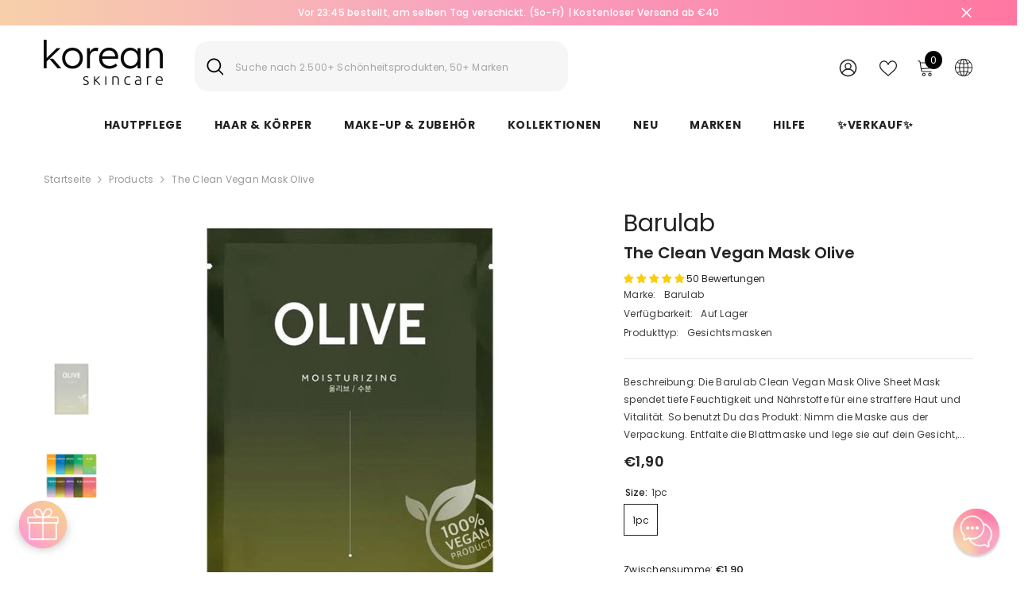

--- FILE ---
content_type: text/html; charset=utf-8
request_url: https://korean-skincare.de/products/barulab-the-clean-vegan-mask-olive?variant=54960839131512&section_id=template--16514467496075__main
body_size: 12352
content:
<div id="shopify-section-template--16514467496075__main" class="shopify-section"><link href="//korean-skincare.de/cdn/shop/t/2/assets/component-product.css?v=140970341831967562841716709880" rel="stylesheet" type="text/css" media="all" />
<link href="//korean-skincare.de/cdn/shop/t/2/assets/component-price.css?v=39994775429705471691716709880" rel="stylesheet" type="text/css" media="all" />
<link href="//korean-skincare.de/cdn/shop/t/2/assets/component-badge.css?v=58385199191654577521716709879" rel="stylesheet" type="text/css" media="all" />
<link href="//korean-skincare.de/cdn/shop/t/2/assets/component-rte.css?v=82502160534158932881716709880" rel="stylesheet" type="text/css" media="all" />
<link href="//korean-skincare.de/cdn/shop/t/2/assets/component-share.css?v=23553761141326501681716709880" rel="stylesheet" type="text/css" media="all" />
<link href="//korean-skincare.de/cdn/shop/t/2/assets/component-tab.css?v=140244687997670630881716709881" rel="stylesheet" type="text/css" media="all" />
<link href="//korean-skincare.de/cdn/shop/t/2/assets/component-product-form.css?v=22444863787356217611716709880" rel="stylesheet" type="text/css" media="all" />
<link href="//korean-skincare.de/cdn/shop/t/2/assets/component-grid.css?v=14116691739327510611716709879" rel="stylesheet" type="text/css" media="all" />




    <style type="text/css">
    #ProductSection-template--16514467496075__main .productView-thumbnail .productView-thumbnail-link:after{
        padding-bottom: 148%;
    }

    #ProductSection-template--16514467496075__main .cursor-wrapper .counter {
        color: #191919;
    }

    #ProductSection-template--16514467496075__main .cursor-wrapper .counter #count-image:before {
        background-color: #191919;
    }

    #ProductSection-template--16514467496075__main .custom-cursor__inner .arrow:before,
    #ProductSection-template--16514467496075__main .custom-cursor__inner .arrow:after {
        background-color: #000000;
    }

    #ProductSection-template--16514467496075__main .tabs-contents .toggleLink,
    #ProductSection-template--16514467496075__main .tabs .tab .tab-title {
        font-size: 18px;
        font-weight: 600;
        text-transform: none;
        padding-top: 15px;
        padding-bottom: 15px;
    }

    

    

    @media (max-width: 1024px) {
        
    }

    @media (max-width: 550px) {
        #ProductSection-template--16514467496075__main .tabs-contents .toggleLink,
        #ProductSection-template--16514467496075__main .tabs .tab .tab-title {
            font-size: 16px;
        }
    }

    @media (max-width: 767px) {
        #ProductSection-template--16514467496075__main {
            padding-top: 0px;
            padding-bottom: 0px;
        }
        
        
        
    }

    @media (min-width: 1025px) {
        
    }

    @media (min-width: 768px) and (max-width: 1199px) {
        #ProductSection-template--16514467496075__main {
            padding-top: 0px;
            padding-bottom: 0px;
        }
    }

    @media (min-width: 1200px) {
        #ProductSection-template--16514467496075__main {
            padding-top: 0px;
            padding-bottom: 0px;
        }
    }
</style>
<script>
    window.product_inven_array_7462518718603 = {
        
            '54960839131512': '248',
        
    };

    window.selling_array_7462518718603 = {
        
            '54960839131512': 'deny',
        
    };

    window.subtotal = {
        show: true,
        style: 1,
        text: `Add To Cart - [value]`
    };
  
    window.variant_image_group = 'false';
  
</script><link rel="stylesheet" href="//korean-skincare.de/cdn/shop/t/2/assets/component-fancybox.css?v=162524859697928915511716709879" media="print" onload="this.media='all'">
    <noscript><link href="//korean-skincare.de/cdn/shop/t/2/assets/component-fancybox.css?v=162524859697928915511716709879" rel="stylesheet" type="text/css" media="all" /></noscript><div class="vertical product-details product-default" data-section-id="template--16514467496075__main" data-section-type="product" id="ProductSection-template--16514467496075__main" data-has-combo="false" data-image-opo>
    
<div class="productView-moreItem moreItem-breadcrumb "
            style="--spacing-top: 10px;
            --spacing-bottom: 20px;
            --spacing-top-mb: 0px;
            --spacing-bottom-mb: 0px;
            --breadcrumb-bg:rgba(0,0,0,0);
            --breadcrumb-mb-bg: #f6f6f6;
            "
        >
            
                <div class="breadcrumb-bg">
            
                <div class="container">
                    

<link href="//korean-skincare.de/cdn/shop/t/2/assets/component-breadcrumb.css?v=52052498594031376181716709879" rel="stylesheet" type="text/css" media="all" /><breadcrumb-component class="breadcrumb-container style--line_clamp_1" data-collection-title="" data-collection-all="/collections/all">
        <nav class="breadcrumb breadcrumb-left" role="navigation" aria-label="breadcrumbs">
        <a class="link home-link" href="/">Startseite</a><span class="separate" aria-hidden="true"><svg xmlns="http://www.w3.org/2000/svg" viewBox="0 0 24 24"><path d="M 7.75 1.34375 L 6.25 2.65625 L 14.65625 12 L 6.25 21.34375 L 7.75 22.65625 L 16.75 12.65625 L 17.34375 12 L 16.75 11.34375 Z"></path></svg></span>
                <span>The Clean Vegan Mask Olive</span><span class="observe-element" style="width: 1px; height: 1px; background: transparent; display: inline-block; flex-shrink: 0;"></span>
        </nav>
    </breadcrumb-component>
    <script type="text/javascript">
        if (typeof breadcrumbComponentDeclare == 'undefined') {
            class BreadcrumbComponent extends HTMLElement {
                constructor() {
                    super();
                    this.firstPostCollection();
                    this.getCollection();
                }

                connectedCallback() {
                    this.firstLink = this.querySelector('.link.home-link')
                    this.lastLink = this.querySelector('.observe-element')
                    this.classList.add('initialized');
                    this.initObservers();
                }

                static createHandler(position = 'first', breadcrumb = null) {
                    const handler = (entries, observer) => {
                        entries.forEach(entry => {
                            if (breadcrumb == null) return observer.disconnect();
                            if (entry.isIntersecting ) {
                                breadcrumb.classList.add(`disable-${position}`);
                            } else {
                                breadcrumb.classList.remove(`disable-${position}`);
                            }
                        })
                    }
                    return handler;
                }

                initObservers() {
                    const scrollToFirstHandler = BreadcrumbComponent.createHandler('first', this);
                    const scrollToLastHandler = BreadcrumbComponent.createHandler('last', this);
                    
                    this.scrollToFirstObserver = new IntersectionObserver(scrollToFirstHandler, { threshold: 1 });
                    this.scrollToLastObserver = new IntersectionObserver(scrollToLastHandler, { threshold: 0.6 });

                    this.scrollToFirstObserver.observe(this.firstLink);
                    this.scrollToLastObserver.observe(this.lastLink);
                }

                firstPostCollection() {
                    if (!document.body.matches('.template-collection')) return;
                    this.postCollection(true);
                    this.checkCollection();
                }

                postCollection(showCollection) {
                    const title = this.dataset.collectionTitle ? this.dataset.collectionTitle : "Products";
                    let collection = {name: title, url: window.location.pathname, show: showCollection};
                    localStorage.setItem('_breadcrumb_collection', JSON.stringify(collection));
                }

                checkCollection() {
                    document.addEventListener("click", (event) => {
                        const target = event.target;
                        if (!target.matches('.card-link')) return;
                        target.closest('.shopify-section[id*="product-grid"]') == null ? this.postCollection(false) : this.postCollection(true);
                    });
                }

                getCollection() {
                    if (!document.body.matches('.template-product')) return;
                    const collection = JSON.parse(localStorage.getItem('_breadcrumb_collection'));
                    let checkCollection = document.referrer.indexOf('/collections/') !== -1 && (new URL(document.referrer)).pathname == collection.url && collection && collection.show ? true : false;
                    const breadcrumb = `<a class="breadcrumb-collection animate--text" href="${checkCollection ? collection.url : this.dataset.collectionAll}">${checkCollection ? collection.name : "Products"}</a><span class="separate animate--text" aria-hidden="true"><svg xmlns="http://www.w3.org/2000/svg" viewBox="0 0 24 24"><path d="M 7.75 1.34375 L 6.25 2.65625 L 14.65625 12 L 6.25 21.34375 L 7.75 22.65625 L 16.75 12.65625 L 17.34375 12 L 16.75 11.34375 Z"></path></svg></span>`;
                    this.querySelectorAll('.separate')[0]?.insertAdjacentHTML("afterend", breadcrumb);
                }
            }   

            window.addEventListener('load', () => {
                customElements.define('breadcrumb-component', BreadcrumbComponent);
            })

            var breadcrumbComponentDeclare = BreadcrumbComponent;
        }
    </script>
                </div>
            
                </div>
            
        </div>
    
    <div class="container productView-container">
        <div class="productView halo-productView layout-1 positionMainImage--left productView-sticky" data-product-handle="barulab-the-clean-vegan-mask-olive"><div class="productView-top">
                    <div class="halo-productView-left productView-images clearfix" data-image-gallery><div class="cursor-wrapper handleMouseLeave">
                                <div class="custom-cursor custom-cursor__outer">
                                    <div class="custom-cursor custom-cursor__inner">
                                        <span class="arrow arrow-bar fadeIn"></span>
                                    </div>
                                </div>
                            </div><div class="productView-images-wrapper" data-video-popup>
                            <div class="productView-image-wrapper"><p class="hidden dung--190 dung--190 dung--true"></p>
<div class="productView-nav style-1 image-fit-unset" 
                                    data-image-gallery-main
                                    data-arrows-desk="false"
                                    data-arrows-mobi="true"
                                    data-counter-mobi="true"
                                    data-media-count="2"
                                ><div class="productView-image productView-image-adapt fit-unset" data-index="1">
                                                    <div class="productView-img-container product-single__media" data-media-id="64594982961528"
                                                        
                                                    >
                                                        <div 
                                                            class="media" 
                                                             
                                                             data-fancybox="images" href="//korean-skincare.de/cdn/shop/files/Olive.jpg?v=1751297727" 
                                                        >
                                                            <img id="product-featured-image-64594982961528"
                                                                srcset="//korean-skincare.de/cdn/shop/files/Olive.jpg?v=1751297727"
                                                                src="//korean-skincare.de/cdn/shop/files/Olive.jpg?v=1751297727"
                                                                data-src="//korean-skincare.de/cdn/shop/files/Olive.jpg?v=1751297727"
                                                                alt=""
                                                                sizes="(min-width: 2000px) 1500px, (min-width: 1200px) 1200px, (min-width: 768px) calc((100vw - 30px) / 2), calc(100vw - 20px)"
                                                                width="800"
                                                                height="800"
                                                                data-sizes="auto"
                                                                data-main-image
                                                                data-index="1"
                                                                data-cursor-image
                                                                
                                                            /></div>
                                                    </div>
                                                </div><div class="productView-image productView-image-adapt fit-unset" data-index="2">
                                                    <div class="productView-img-container product-single__media" data-media-id="64594982994296"
                                                        
                                                    >
                                                        <div 
                                                            class="media" 
                                                             
                                                             data-fancybox="images" href="//korean-skincare.de/cdn/shop/files/TheCleanVeganMaskOlive2.jpg?v=1751297727" 
                                                        >
                                                            <img id="product-featured-image-64594982994296"
                                                                data-srcset="//korean-skincare.de/cdn/shop/files/TheCleanVeganMaskOlive2.jpg?v=1751297727"
                                                                
                                                                data-src="//korean-skincare.de/cdn/shop/files/TheCleanVeganMaskOlive2.jpg?v=1751297727"
                                                                alt="Barulab The Clean Vegan Mask Olive - Korean-Skincare"
                                                                sizes="(min-width: 2000px) 1500px, (min-width: 1200px) 1200px, (min-width: 768px) calc((100vw - 30px) / 2), calc(100vw - 20px)"
                                                                width="1000"
                                                                height="1000"
                                                                data-sizes="auto"
                                                                data-main-image
                                                                data-index="2"
                                                                data-cursor-image
                                                                class="lazyload" loading="lazy"
                                                            /><span class="data-lazy-loading"></span></div>
                                                    </div>
                                                </div></div><div class="productView-videoPopup"></div><div class="productView-iconZoom">
                                        <svg  class="icon icon-zoom-1" xmlns="http://www.w3.org/2000/svg" aria-hidden="true" focusable="false" role="presentation" viewBox="0 0 448 512"><path d="M416 176V86.63L246.6 256L416 425.4V336c0-8.844 7.156-16 16-16s16 7.156 16 16v128c0 8.844-7.156 16-16 16h-128c-8.844 0-16-7.156-16-16s7.156-16 16-16h89.38L224 278.6L54.63 448H144C152.8 448 160 455.2 160 464S152.8 480 144 480h-128C7.156 480 0 472.8 0 464v-128C0 327.2 7.156 320 16 320S32 327.2 32 336v89.38L201.4 256L32 86.63V176C32 184.8 24.84 192 16 192S0 184.8 0 176v-128C0 39.16 7.156 32 16 32h128C152.8 32 160 39.16 160 48S152.8 64 144 64H54.63L224 233.4L393.4 64H304C295.2 64 288 56.84 288 48S295.2 32 304 32h128C440.8 32 448 39.16 448 48v128C448 184.8 440.8 192 432 192S416 184.8 416 176z"></path></svg>
                                    </div></div><div class="productView-thumbnail-wrapper">
                                    <div class="productView-for clearfix" data-max-thumbnail-to-show="4"><div class="productView-thumbnail" data-media-id="template--16514467496075__main-64594982961528">
                                                        <div class="productView-thumbnail-link" data-image="//korean-skincare.de/cdn/shop/files/Olive_large.jpg?v=1751297727">
                                                            <img srcset="//korean-skincare.de/cdn/shop/files/Olive_compact.jpg?v=1751297727" src="//korean-skincare.de/cdn/shop/files/Olive_compact.jpg?v=1751297727" alt="The Clean Vegan Mask Olive"  /></div>
                                                    </div><div class="productView-thumbnail" data-media-id="template--16514467496075__main-64594982994296">
                                                        <div class="productView-thumbnail-link" data-image="//korean-skincare.de/cdn/shop/files/TheCleanVeganMaskOlive2_large.jpg?v=1751297727">
                                                            <img srcset="//korean-skincare.de/cdn/shop/files/TheCleanVeganMaskOlive2_compact.jpg?v=1751297727" src="//korean-skincare.de/cdn/shop/files/TheCleanVeganMaskOlive2_compact.jpg?v=1751297727" alt="Barulab The Clean Vegan Mask Olive - Korean-Skincare"  /></div>
                                                    </div></div>
                                </div></div>
                    </div>
                    <div class="halo-productView-right productView-details clearfix">
                        <div class="productView-product clearfix"><div class="productView-moreItem"
                                            style="--spacing-top: 0px;
                                            --spacing-bottom: 5px"
                                        >
                                            <div class="product__vendor" 
    style="--fontsize-text:30px;
    --color-title: #232323;
    --text-transform: normal" 
><a href="/collections/barulab" title="Barulab">Barulab</a>
</div>
                                        </div><div class="productView-moreItem"
                                            style="--spacing-top: 0px;
                                            --spacing-bottom: 10px"
                                        >
                                            <h1 class="productView-title" style="--color-title: #232323;--fontsize-text: 20px;--fontsize-mb-text: 18px;"><span>The Clean Vegan Mask Olive</span></h1>
                                        </div><div id="shopify-block-ARW56M0xkcjFaQzRFM__judge_me_reviews_preview_badge_3MfRjc" class="shopify-block shopify-app-block">
<div class='jdgm-widget jdgm-preview-badge'
    data-id='7462518718603'
    data-template='manual-installation'>
  <div style='display:none' class='jdgm-prev-badge' data-average-rating='4.88' data-number-of-reviews='50' data-number-of-questions='0'> <span class='jdgm-prev-badge__stars' data-score='4.88' tabindex='0' aria-label='4.88 stars' role='button'> <span class='jdgm-star jdgm--on'></span><span class='jdgm-star jdgm--on'></span><span class='jdgm-star jdgm--on'></span><span class='jdgm-star jdgm--on'></span><span class='jdgm-star jdgm--on'></span> </span> <span class='jdgm-prev-badge__text'> 50 reviews </span> </div>
</div>




</div>
<div class="productView-moreItem"
                                                style="--spacing-top: 0px;
                                                --spacing-bottom: 18px"
                                            >
                                                <div class="productView-info has-border-bottom" style="--color-border: #e6e6e6"><div class="productView-info-item">
            <span class="productView-info-name">
                Marke:
            </span>
            <span class="productView-info-value"><a href="/collections/barulab" title="Barulab">Barulab</a>
            </span>
        </div><div class="productView-info-item" data-inventory data-stock-level="none">
            <span class="productView-info-name">
                Verfügbarkeit:
            </span>
            <span class="productView-info-value">
                

                        Auf Lager

            </span>
        </div><div class="productView-info-item">
            <span class="productView-info-name">
                Produkttyp:
            </span>
            <span class="productView-info-value">
                Gesichtsmasken
            </span>
        </div></div>
                                            </div><div class="productView-moreItem"
                                            style="--spacing-top: 0px;
                                            --spacing-bottom: 12px"
                                        >
                                            <div class="productView-desc halo-text-format" 
        style="--color-text: #3c3c3c;
        --fontsize-text: 12px"
    >
        Beschreibung: Die Barulab Clean Vegan Mask Olive Sheet Mask spendet tiefe Feuchtigkeit und Nährstoffe für eine straffere Haut und Vitalität. So benutzt Du das Produkt: Nimm die Maske aus der Verpackung. Entfalte die Blattmaske und lege sie auf dein Gesicht,...
    </div>
                                        </div>
                                        <div class="productView-moreItem"
                                            style="--spacing-top: 0px;
                                            --spacing-bottom: 17px;
                                            --fontsize-text: 18px"
                                        >
                                            
                                                <div class="productView-price no-js-hidden clearfix" id="product-price-7462518718603"><div class="price price--medium">
    <dl><div class="price__regular"><dd class="price__last"><span class="price-item price-item--regular">€1,90</span></dd>
        </div>
        <div class="price__sale"><dd class="price__compare" data-compare="190"><s class="price-item price-item--regular">€1,90</s></dd><dd class="price__last" data-last="190"><span class="price-item price-item--sale">€1,90</span></dd></div>
        <small class="unit-price caption hidden">
            <dt class="visually-hidden">Unit price</dt>
            <dd class="price__last"><span></span><span aria-hidden="true">/</span><span class="visually-hidden">&nbsp;per&nbsp;</span><span></span></dd>
        </small>
    </dl>
</div>
</div>
                                            
                                        </div>
                                            <div class="productView-moreItem productView-moreItem-product-variant"
                                                style="--spacing-top: 0px;
                                                --spacing-bottom: 0px"
                                            ><div class="productView-options" style="--color-border: #e6e6e6" data-lang="de" data-default-lang="de"><div class="productView-variants halo-productOptions" id="product-option-7462518718603"  data-type="button"><variant-radios class="no-js-hidden product-option has-default" data-product="7462518718603" data-section="template--16514467496075__main" data-url="/products/barulab-the-clean-vegan-mask-olive"><fieldset class="js product-form__input clearfix" data-product-attribute="set-rectangle" data-option-index="0">
                            <legend class="form__label">
                                Size:
                                <span data-header-option>
                                    1pc
                                </span>
                            </legend><input class="product-form__radio" type="radio" id="option-7462518718603-Size-0"
                                        name="Size"
                                        value="1pc"
                                        checked
                                        
                                        data-variant-id="54960839131512"
                                    ><label class="product-form__label available" for="option-7462518718603-Size-0" data-variant-id="54960839131512">
                                            <span class="text">1pc</span>
                                        </label></fieldset><script type="application/json">
                        [{"id":54960839131512,"title":"1pc","option1":"1pc","option2":null,"option3":null,"sku":"BL005410","requires_shipping":true,"taxable":true,"featured_image":null,"available":true,"name":"The Clean Vegan Mask Olive - 1pc","public_title":"1pc","options":["1pc"],"price":190,"weight":15,"compare_at_price":190,"inventory_management":"shopify","barcode":"8809420800526","requires_selling_plan":false,"selling_plan_allocations":[],"quantity_rule":{"min":1,"max":null,"increment":1}}]
                    </script>
                </variant-radios></div>
        <noscript>
            <div class="product-form__input">
                <label class="form__label" for="Variants-template--16514467496075__main">
                    Product variants
                </label>
                <div class="select">
                <select name="id" id="Variants-template--16514467496075__main" class="select__select" form="product-form"><option
                            selected="selected"
                            
                            value="54960839131512"
                        >
                            1pc

                            - €1,90
                        </option></select>
            </div>
          </div>
        </noscript></div>
                                            </div>
                                        
<div class="productView-moreItem"
                                            style="--spacing-top: 0px;
                                            --spacing-bottom: 12px"
                                        >
                                            
                                        </div>


                                            <div class="productView-moreItem"
                                                style="--spacing-top: 0px;
                                                --spacing-bottom: 15px"
                                            >
                                                <div class="productView-buttons"><form method="post" action="/cart/add" id="product-form-installment-7462518718603" accept-charset="UTF-8" class="installment caption-large" enctype="multipart/form-data"><input type="hidden" name="form_type" value="product" /><input type="hidden" name="utf8" value="✓" /><input type="hidden" name="id" value="54960839131512">
        
<input type="hidden" name="product-id" value="7462518718603" /><input type="hidden" name="section-id" value="template--16514467496075__main" /></form><product-form class="productView-form product-form"><form method="post" action="/cart/add" id="product-form-7462518718603" accept-charset="UTF-8" class="form" enctype="multipart/form-data" novalidate="novalidate" data-type="add-to-cart-form"><input type="hidden" name="form_type" value="product" /><input type="hidden" name="utf8" value="✓" /><div class="productView-group"><div class="productView-subtotal">
                            <span class="text">Zwischensumme: </span>
                            <span class="money-subtotal">€1,90</span>
                        </div><div class="pvGroup-row"><quantity-input class="productView-quantity quantity__group quantity__group--1 quantity__style--1 clearfix">
	    <label class="form-label quantity__label" for="quantity-7462518718603">
	        Anzahl:
	    </label>
	    <div class="quantity__container">
		    <button type="button" name="minus" class="minus btn-quantity">
		    	<span class="visually-hidden">Decrease quantity for The Clean Vegan Mask Olive</span>
		    </button>
		    <input class="form-input quantity__input" type="number" name="quantity" min="1" value="1" inputmode="numeric" pattern="[0-9]*" id="quantity-7462518718603" data-product="7462518718603" data-price="190">
		    <button type="button" name="plus" class="plus btn-quantity">
		    	<span class="visually-hidden">Increase quantity for The Clean Vegan Mask Olive</span>
		    </button>
	    </div>
	</quantity-input>
<div class="productView-groupTop">
                        <div class="productView-action" style="--atc-color: #ffffff;--atc-bg-color: #232323;--atc-border-color: #232323;--atc-color-hover: #232323;--atc-bg-color-hover: #ffffff;--atc-border-color-hover: #232323">
                            <input type="hidden" name="id" value="54960839131512">
                            <div class="product-form__buttons"><button type="submit" name="add" data-btn-addToCart data-inventory-quantity="248" data-available="false" class="product-form__submit button button--primary an-none button-text-change" id="product-add-to-cart">In den warenkorb
</button></div>
                        </div>
                   
                      <div class="flits-product-page-wishlist-button" data-flits-product-handle="barulab-the-clean-vegan-mask-olive" data-flits-product-id="7462518718603" data-flits-product-title="The Clean Vegan Mask Olive" data-flits-product-image="//korean-skincare.de/cdn/shop/files/Olive.jpg?v=1751297727" data-flits-product-wsl-count="11"></div></div>
                </div></div><input type="hidden" name="product-id" value="7462518718603" /><input type="hidden" name="section-id" value="template--16514467496075__main" /></form></product-form></div>
                                            </div>
                                        
<script>
  window.addEventListener('load', function() {
  var _learnq = window._learnq || [];
  function addedToCart() {
   fetch(`${window.location.origin}/cart.js`)
   .then(res => res.clone().json().then(data => {
    var cart = {
      total_price: data.total_price/100,
      $value: data.total_price/100,
      total_discount: data.total_discount,
      original_total_price: data.original_total_price/100,
      items: data.items
    }
    if (item !== 'undefined') {
      cart = Object.assign(cart, item)
    }
    if (klAjax) {
       _learnq.push(['track', 'Added to Cart', cart]);
       klAjax = false;
      }
   }))
  };
  (function (ns, fetch) {
    ns.fetch = function() {
      const response = fetch.apply(this, arguments);
      response.then(res => {
        if (`${window.location.origin}/cart/add.js`
          .includes(res.url) && res.url !== '') {
              addedToCart()
        }
      });
      return response
     }
  }(window, window.fetch));
  var klAjax = true;
  var atcButtons = document.querySelectorAll("form[action*='/cart/add'] button[type='submit']");
  for (var i = 0; i < atcButtons.length; i++) { 
    atcButtons[i].addEventListener("click", function() {
      if (klAjax) {
        _learnq.push(['track', 'Added to Cart', item]);
        klAjax = false;
      }
    })
  }
  });
</script>
</div>
                    </div>
                </div>
<link href="//korean-skincare.de/cdn/shop/t/2/assets/component-sticky-add-to-cart.css?v=65206619997115728701716709881" rel="stylesheet" type="text/css" media="all" />
                    <sticky-add-to-cart class="productView-stickyCart style-1 subtotal-1" data-sticky-add-to-cart>
    <div class="container">
        <a href="javascript:void(0)" class="sticky-product-close close" data-close-sticky-add-to-cart>
            <svg xmlns="http://www.w3.org/2000/svg" viewBox="0 0 48 48" ><path d="M 38.982422 6.9707031 A 2.0002 2.0002 0 0 0 37.585938 7.5859375 L 24 21.171875 L 10.414062 7.5859375 A 2.0002 2.0002 0 0 0 8.9785156 6.9804688 A 2.0002 2.0002 0 0 0 7.5859375 10.414062 L 21.171875 24 L 7.5859375 37.585938 A 2.0002 2.0002 0 1 0 10.414062 40.414062 L 24 26.828125 L 37.585938 40.414062 A 2.0002 2.0002 0 1 0 40.414062 37.585938 L 26.828125 24 L 40.414062 10.414062 A 2.0002 2.0002 0 0 0 38.982422 6.9707031 z"/></svg>
        </a>
        <div class="sticky-product-wrapper">
            <div class="sticky-product clearfix"><div class="sticky-left">
                    <div class="sticky-image" data-image-sticky-add-to-cart>
                        <img srcset="//korean-skincare.de/cdn/shop/files/Olive_1200x.jpg?v=1751297727" src="//korean-skincare.de/cdn/shop/files/Olive_1200x.jpg?v=1751297727" alt="The Clean Vegan Mask Olive" sizes="1200px" loading="lazy">
                    </div>
                    
                        <div class="sticky-info"><h4 class="sticky-title">
                                The Clean Vegan Mask Olive
                            </h4>
                            
                                
                                
                                <div class="sticky-price">
                                    
                                    <span class="money-subtotal">€1,90</span>
                                </div>
                            
                        </div>
                    
                </div>
                <div class="sticky-right sticky-content">
                    
<div class="sticky-options">
                                <variant-sticky-selects class="no-js-hidden product-option has-default" data-product="7462518718603" data-section="template--16514467496075__main" data-url="/products/barulab-the-clean-vegan-mask-olive">
                                    <div class="form__select select">
                                        <label class="form__label hiddenLabels" for="stick-variant-7462518718603">
                                            Choose Options
                                        </label>
                                        <select id="stick-variant-7462518718603"
                                            class="select__select"
                                            name="stick-variant-7462518718603"
                                        ><option value="54960839131512" selected="selected">
                                                    1pc
                                                    
</option></select>
                                    </div>
                                    <script type="application/json">
                                        [{"id":54960839131512,"title":"1pc","option1":"1pc","option2":null,"option3":null,"sku":"BL005410","requires_shipping":true,"taxable":true,"featured_image":null,"available":true,"name":"The Clean Vegan Mask Olive - 1pc","public_title":"1pc","options":["1pc"],"price":190,"weight":15,"compare_at_price":190,"inventory_management":"shopify","barcode":"8809420800526","requires_selling_plan":false,"selling_plan_allocations":[],"quantity_rule":{"min":1,"max":null,"increment":1}}]
                                    </script>
                                </variant-sticky-selects>
                            </div><div class="sticky-actions"><form method="post" action="/cart/add" id="product-form-sticky-7462518718603" accept-charset="UTF-8" class="form" enctype="multipart/form-data" novalidate="novalidate" data-type="add-to-cart-form"><input type="hidden" name="form_type" value="product" /><input type="hidden" name="utf8" value="✓" />
<div class="sticky-actions-row"><input type="hidden" name="id" value="54960839131512"><quantity-input class="productView-quantity quantity__group quantity__group--3 quantity__style--1 clearfix">
	    <label class="form-label quantity__label" for="quantity-7462518718603-3">
	        Anzahl:
	    </label>
	    <div class="quantity__container">
		    <button type="button" name="minus" class="minus btn-quantity">
		    	<span class="visually-hidden">Decrease quantity for The Clean Vegan Mask Olive</span>
		    </button>
		    <input class="form-input quantity__input" type="number" name="quantity" min="1" value="1" inputmode="numeric" pattern="[0-9]*" id="quantity-7462518718603-3" data-product="7462518718603" data-price="190">
		    <button type="button" name="plus" class="plus btn-quantity">
		    	<span class="visually-hidden">Increase quantity for The Clean Vegan Mask Olive</span>
		    </button>
	    </div>
	</quantity-input>
<button
                                            type="submit"
                                            name="add"
                                            data-btn-addToCart
                                            class="product-form__submit button button--primary"
                                            id="product-sticky-add-to-cart">In den warenkorb
</button>
                                    
</div><input type="hidden" name="product-id" value="7462518718603" /><input type="hidden" name="section-id" value="template--16514467496075__main" /></form>
                        
                            <div class="empty-add-cart-button-wrapper"><quantity-input class="productView-quantity quantity__group quantity__group--3 quantity__style--1 clearfix">
	    <label class="form-label quantity__label" for="quantity-7462518718603-3">
	        Anzahl:
	    </label>
	    <div class="quantity__container">
		    <button type="button" name="minus" class="minus btn-quantity">
		    	<span class="visually-hidden">Decrease quantity for The Clean Vegan Mask Olive</span>
		    </button>
		    <input class="form-input quantity__input" type="number" name="quantity" min="1" value="1" inputmode="numeric" pattern="[0-9]*" id="quantity-7462518718603-3" data-product="7462518718603" data-price="190">
		    <button type="button" name="plus" class="plus btn-quantity">
		    	<span class="visually-hidden">Increase quantity for The Clean Vegan Mask Olive</span>
		    </button>
	    </div>
	</quantity-input>
<button
                                        class="product-form__submit button button--primary"
                                        id="show-sticky-product">In den warenkorb
</button>
                            </div>
                        
                    </div><div class="sticky-wishlist clearfix">
                            <a data-wishlist href="#" data-wishlist-handle="barulab-the-clean-vegan-mask-olive" data-product-id="7462518718603">
                                <span class="visually-hidden">
                                    Add to wishlist
                                </span>
                                <svg xmlns="http://www.w3.org/2000/svg" viewBox="0 0 32 32" aria-hidden="true" focusable="false" role="presentation" class="icon icon-wishlist"><path d="M 9.5 5 C 5.363281 5 2 8.402344 2 12.5 C 2 13.929688 2.648438 15.167969 3.25 16.0625 C 3.851563 16.957031 4.46875 17.53125 4.46875 17.53125 L 15.28125 28.375 L 16 29.09375 L 16.71875 28.375 L 27.53125 17.53125 C 27.53125 17.53125 30 15.355469 30 12.5 C 30 8.402344 26.636719 5 22.5 5 C 19.066406 5 16.855469 7.066406 16 7.9375 C 15.144531 7.066406 12.933594 5 9.5 5 Z M 9.5 7 C 12.488281 7 15.25 9.90625 15.25 9.90625 L 16 10.75 L 16.75 9.90625 C 16.75 9.90625 19.511719 7 22.5 7 C 25.542969 7 28 9.496094 28 12.5 C 28 14.042969 26.125 16.125 26.125 16.125 L 16 26.25 L 5.875 16.125 C 5.875 16.125 5.390625 15.660156 4.90625 14.9375 C 4.421875 14.214844 4 13.273438 4 12.5 C 4 9.496094 6.457031 7 9.5 7 Z"/></svg>
                                
                            </a>
                        </div></div>
            </div>
        </div>
        <a href="javascript:void(0)" class="sticky-product-expand" data-expand-sticky-add-to-cart>
            <svg xmlns="http://www.w3.org/2000/svg" viewBox="0 0 32 32" class="icon icon-cart stroke-w-0" aria-hidden="true" focusable="false" role="presentation" xmlns="http://www.w3.org/2000/svg"><path d="M 16 3 C 13.253906 3 11 5.253906 11 8 L 11 9 L 6.0625 9 L 6 9.9375 L 5 27.9375 L 4.9375 29 L 27.0625 29 L 27 27.9375 L 26 9.9375 L 25.9375 9 L 21 9 L 21 8 C 21 5.253906 18.746094 3 16 3 Z M 16 5 C 17.65625 5 19 6.34375 19 8 L 19 9 L 13 9 L 13 8 C 13 6.34375 14.34375 5 16 5 Z M 7.9375 11 L 11 11 L 11 14 L 13 14 L 13 11 L 19 11 L 19 14 L 21 14 L 21 11 L 24.0625 11 L 24.9375 27 L 7.0625 27 Z"/></svg>
        </a>
    </div>
    
    
        <div class="no-js-hidden product-option has-default sticky-product-mobile" data-product="7462518718603" data-section="template--16514467496075__main" data-url="/products/barulab-the-clean-vegan-mask-olive">
            <div class="sticky-product-mobile-header">
                <a href="javascript:void(0)" class="sticky-product-close close" data-close-sticky-mobile>
                    <svg xmlns="http://www.w3.org/2000/svg" version="1.0" viewBox="0 0 256.000000 256.000000" preserveAspectRatio="xMidYMid meet" ><g transform="translate(0.000000,256.000000) scale(0.100000,-0.100000)" fill="#000000" stroke="none"><path d="M34 2526 c-38 -38 -44 -76 -18 -116 9 -14 265 -274 568 -577 l551 -553 -551 -553 c-303 -303 -559 -563 -568 -577 -26 -40 -20 -78 18 -116 38 -38 76 -44 116 -18 14 9 274 265 578 568 l552 551 553 -551 c303 -303 563 -559 577 -568 40 -26 78 -20 116 18 38 38 44 76 18 116 -9 14 -265 274 -568 578 l-551 552 551 553 c303 303 559 563 568 577 26 40 20 78 -18 116 -38 38 -76 44 -116 18 -14 -9 -274 -265 -577 -568 l-553 -551 -552 551 c-304 303 -564 559 -578 568 -40 26 -78 20 -116 -18z"/></g></svg>
                </a>
            </div>
            <div class="sticky-product-mobile-content halo-productView-mobile">
                <div class="productView-thumbnail-wrapper is-hidden-desktop">
                    <div class="productView-for mobile clearfix" data-max-thumbnail-to-show="2"><div class="productView-thumbnail filter-the-clean-vegan-mask-olive" data-media-id="template--16514467496075__main-64594982961528">
                                        <div class="productView-thumbnail-link animated-loading" data-image="//korean-skincare.de/cdn/shop/files/Olive_1024x1024.jpg?v=1751297727">
                                            <img src="//korean-skincare.de/cdn/shop/files/Olive.jpg?v=1751297727" alt="The Clean Vegan Mask Olive" title="The Clean Vegan Mask Olive" loading="lazy" />
                                        </div>
                                    </div><div class="productView-thumbnail filter-barulab-the-clean-vegan-mask-olive-korean-skincare" data-media-id="template--16514467496075__main-64594982994296">
                                        <div class="productView-thumbnail-link animated-loading" data-image="//korean-skincare.de/cdn/shop/files/TheCleanVeganMaskOlive2_1024x1024.jpg?v=1751297727">
                                            <img src="//korean-skincare.de/cdn/shop/files/TheCleanVeganMaskOlive2.jpg?v=1751297727" alt="Barulab The Clean Vegan Mask Olive - Korean-Skincare" title="Barulab The Clean Vegan Mask Olive - Korean-Skincare" loading="lazy" />
                                        </div>
                                    </div></div>
                </div>
                <div class="sticky-info"><h4 class="sticky-title">
                        The Clean Vegan Mask Olive
                    </h4>
                        
                        <div class="sticky-price">
                            
                            <span class="money-subtotal">€1,90</span>
                        </div></div>
                <link rel="stylesheet" href="//korean-skincare.de/cdn/shop/t/2/assets/component-sticky-add-to-cart-mobile.css?v=62049319929386477131716709881" media="print" onload="this.media='all'">
<noscript><link href="//korean-skincare.de/cdn/shop/t/2/assets/component-sticky-add-to-cart-mobile.css?v=62049319929386477131716709881" rel="stylesheet" type="text/css" media="all" /></noscript>

<div class="productView-options" style="--color-border: "><div class="productView-variants halo-productOptions" id="product-option-7462518718603"><variant-sticky-radios class="no-js-hidden product-option has-default" data-product="7462518718603" data-section="template--16514467496075__main" data-url="/products/barulab-the-clean-vegan-mask-olive"><fieldset class="js product-form__input mobile clearfix" data-product-attribute="set-rectangle" data-option-index="0">
                            <legend class="form__label">
                                Size:
                                <span data-header-option>
                                    1pc
                                </span>
                            </legend><input class="product-form__radio mobile" type="radio" id="option-7462518718603-Size-0-mobile"
                                        name="Size-mobile"
                                        value="1pc"
                                        checked
                                        data-variant-id="54960839131512"
                                    ><label class="product-form__label mobile available" for="option-7462518718603-Size-0-mobile" data-variant-id="54960839131512">
                                            <span class="text">1pc</span>
                                        </label></fieldset><script type="application/json">
                        [{"id":54960839131512,"title":"1pc","option1":"1pc","option2":null,"option3":null,"sku":"BL005410","requires_shipping":true,"taxable":true,"featured_image":null,"available":true,"name":"The Clean Vegan Mask Olive - 1pc","public_title":"1pc","options":["1pc"],"price":190,"weight":15,"compare_at_price":190,"inventory_management":"shopify","barcode":"8809420800526","requires_selling_plan":false,"selling_plan_allocations":[],"quantity_rule":{"min":1,"max":null,"increment":1}}]
                    </script>
                </variant-sticky-radios></div>
        <noscript>
            <div class="product-form__input mobile">
                <label class="form__label" for="Variants-template--16514467496075__main">
                    Product variants
                </label>
                <div class="select">
                <select name="id" id="Variants-template--16514467496075__main" class="select__select" form="product-form"><option
                            selected="selected"
                            
                            value="54960839131512"
                        >
                            1pc

                            - €1,90
                        </option></select>
            </div>
          </div>
        </noscript></div>
            </div>
            <script type="application/json">
                [{"id":54960839131512,"title":"1pc","option1":"1pc","option2":null,"option3":null,"sku":"BL005410","requires_shipping":true,"taxable":true,"featured_image":null,"available":true,"name":"The Clean Vegan Mask Olive - 1pc","public_title":"1pc","options":["1pc"],"price":190,"weight":15,"compare_at_price":190,"inventory_management":"shopify","barcode":"8809420800526","requires_selling_plan":false,"selling_plan_allocations":[],"quantity_rule":{"min":1,"max":null,"increment":1}}]
            </script>
        </div>
    
</sticky-add-to-cart>
</div>
    </div>
    
        

    
    <div class="productView-bottom">
        <div class="container"><product-tab class="productView-tab layout-horizontal halo-product-tab" data-vertical="false" data-vertical-mobile="false"><ul class="tabs tabs-horizontal list-unstyled disable-srollbar"><li class="tab">
			            <a class="tab-title is-open" href="#tab-beschreibung" style="--border-color: #000000">
			                Beschreibung
			            </a>
			        </li><li class="tab">
			            <a class="tab-title" href="#tab-versand-amp-lieferung" style="--border-color: #000000">
			                Versand &amp; Lieferung
			            </a>
			        </li><li class="tab">
			            <a class="tab-title" href="#tab-kundenbewertungen" style="--border-color: #000000">
			                Kundenbewertungen
			            </a>
			        </li></ul><div class="tabs-contents tabs-contents-horizontal clearfix halo-text-format"><div class="tab-content is-active" id="tab-beschreibung">
					<div class="toggle-title">
		                <a class="toggleLink show-mobile" data-collapsible href="#tab-beschreibung-mobile">
		                    <span class="text">
		                        Beschreibung
		                    </span>
		                    	
			                    <span class="icon-dropdown">
			                    	
			                    		<svg xmlns="http://www.w3.org/2000/svg" xmlns:xlink="http://www.w3.org/1999/xlink" viewBox="0 0 330 330"><path id="XMLID_225_" d="M325.607,79.393c-5.857-5.857-15.355-5.858-21.213,0.001l-139.39,139.393L25.607,79.393  c-5.857-5.857-15.355-5.858-21.213,0.001c-5.858,5.858-5.858,15.355,0,21.213l150.004,150c2.813,2.813,6.628,4.393,10.606,4.393  s7.794-1.581,10.606-4.394l149.996-150C331.465,94.749,331.465,85.251,325.607,79.393z"/></svg>
			                    	
			                    </span>	
		                    
		                </a>
		            </div>
		            <div class="toggle-content is-active show-mobile" id="tab-beschreibung-mobile" product-description-tab data-product-description-7462518718603>
    							<p><strong>Beschreibung:</strong><br></p>
<p>Die Barulab Clean Vegan Mask Olive Sheet Mask spendet tiefe Feuchtigkeit und Nährstoffe für eine straffere Haut und Vitalität.<br></p>
<p><strong>So benutzt Du das Produkt:</strong><br></p>
<ul>
<li>Nimm die Maske aus der Verpackung.<br>
</li>
<li>Entfalte die Blattmaske und lege sie auf dein Gesicht, wobei du die Löcher auf deine Augen, Nase und deinen Mund ausrichtest...<br>
</li>
<li>Lehn dich zurück und entspanne dich 15-25 Minuten lang.<br>
</li>
<li>Ziehe die Maske ab und entsorge das Maskenblatt.<br>
</li>
<li>Massiere die Essenz sanft in dein Gesicht ein, damit sie gut einzieht.</li>
</ul>
<p><strong>Ingredient</strong></p>
<p><span>Water, Glycerin, Dipropylene Glycol, Butylene Glycol, 1,2-Hexanediol, Carbomer, Arginine, Hydroxyethylcellulose, Allantoin, Olea Europaea (olive) Fruit Extract (1000ppm), Coptis Japonica Root Extract, Schizandra Chinensis Fruit Extract, Glycyrrhiza Glabra (licorice) Root Extract, Zingiber Officinale(ginger) Root Extract, Camellia Sinensis Leaf Extract, Xanthan Gum, Ethylhexylglycerin, Disodium EDTA, Polyglyceryl-10 Myristate, Polyglyceryl-10 Laurate, Caprylyl Glycol,Citrus Nobilis(mandarin orange) oil, Citrus Limon (lemon) Fruit Extract, Eucalyptus Globulus Leaf Oil, Juniperus Mexicana Oil, Lavandula Angustifolia (lavender) Oil, Pinus Palustris oil.</span></p>
<p><span><img src="https://cdn.shopify.com/s/files/1/0020/8184/9444/files/Barulab_The_Clean_Vegan_Mask.jpg?v=1586531081"></span></p>
<p> </p>

</div></div><div class="tab-content" id="tab-versand-amp-lieferung">
					<div class="toggle-title">
		                <a class="toggleLink" data-collapsible href="#tab-versand-amp-lieferung-mobile">
		                    <span class="text">
		                        Versand &amp; Lieferung
		                    </span>
		                    	
			                    <span class="icon-dropdown">
			                    	
			                    		<svg xmlns="http://www.w3.org/2000/svg" xmlns:xlink="http://www.w3.org/1999/xlink" viewBox="0 0 330 330"><path id="XMLID_225_" d="M325.607,79.393c-5.857-5.857-15.355-5.858-21.213,0.001l-139.39,139.393L25.607,79.393  c-5.857-5.857-15.355-5.858-21.213,0.001c-5.858,5.858-5.858,15.355,0,21.213l150.004,150c2.813,2.813,6.628,4.393,10.606,4.393  s7.794-1.581,10.606-4.394l149.996-150C331.465,94.749,331.465,85.251,325.607,79.393z"/></svg>
			                    	
			                    </span>	
		                    
		                </a>
		            </div>
		            <div class="toggle-content" id="tab-versand-amp-lieferung-mobile">
    							<h3>Versandinformationen</h3>
<p>Korean Skincare liefert dein Paket schnell und sicher, 6 Tage in der Woche, aus unserem eigenen Lagerhaus in Europa. Wir verschicken Pakete jeden Tag von Sonntag bis Freitag. Bestelle vor 23:45 Uhr, und wir verschicken dein Paket noch am selben Tag! (Sonntag bis Freitag)</p>
<p class="MsoNormal"><span style="font-family: inherit; font-size: inherit; text-align: inherit; letter-spacing: 0.24px;"><strong style="color: #ffc6e0;">STANDARDVERSAND: </strong><span style="color: inherit;"> 3.95 €</span></span></p>
<p class="MsoNormal">Geschätzte Lieferzeit: <strong style="color: #ffc6e0;">1-2 Tage</strong></p>
<p class="MsoNormal"><strong style="color: #ffc6e0;">KOSTENLOSE </strong><span style="color: #ffc6e0;"></span>Lieferung ab<span style="color: #ffc6e0;"> <b>40 €</b></span></p>


<p class="MsoNormal">Du kannst mehr Informationen bezüglich Versand hier finden:<span style="color: inherit; font-family: inherit; font-size: inherit; text-align: inherit; letter-spacing: 0px;"> </span><span style="font-family: inherit; font-size: inherit; text-align: inherit; letter-spacing: 0px; font-weight: bold; color: #ffc6e0;"><a class="" href="/pages/versand-ruckgabe" target="_blank">VERSAND  & RÜCKGABE</a></span></p>
<p class="MsoNormal"> </p>




<div data-id="1703194301194" data-ver="1" data-icon="gpicon-heading" class="element-wrap" id="e-1703194301194" data-label="Heading">
<div data-exc="" data-gramm="false" spellcheck="false" data-gemlang="en" class="elm text-edit gf-elm-center gf-elm-left-md gf-elm-left-sm gf-elm-left-lg gf-elm-left-xs"></div>
</div>

</div></div><div class="tab-content" id="tab-kundenbewertungen">
					<div class="toggle-title">
		                <a class="toggleLink" data-collapsible href="#tab-kundenbewertungen-mobile">
		                    <span class="text">
		                        Kundenbewertungen
		                    </span>
		                    	
			                    <span class="icon-dropdown">
			                    	
			                    		<svg xmlns="http://www.w3.org/2000/svg" xmlns:xlink="http://www.w3.org/1999/xlink" viewBox="0 0 330 330"><path id="XMLID_225_" d="M325.607,79.393c-5.857-5.857-15.355-5.858-21.213,0.001l-139.39,139.393L25.607,79.393  c-5.857-5.857-15.355-5.858-21.213,0.001c-5.858,5.858-5.858,15.355,0,21.213l150.004,150c2.813,2.813,6.628,4.393,10.606,4.393  s7.794-1.581,10.606-4.394l149.996-150C331.465,94.749,331.465,85.251,325.607,79.393z"/></svg>
			                    	
			                    </span>	
		                    
		                </a>
		            </div>
		            <div class="toggle-content" id="tab-kundenbewertungen-mobile">
                              <!-- Start of Judge.me code -->
      <div style='clear:both'></div>
      <div id='judgeme_product_reviews' class='jdgm-widget jdgm-review-widget' data-product-title='The Clean Vegan Mask Olive' data-id='7462518718603' data-auto-install='false'>
        <div class='jdgm-rev-widg' data-updated-at='2025-11-21T12:23:39Z' data-average-rating='4.88' data-number-of-reviews='50' data-number-of-questions='0' data-image-url='https://cdn.shopify.com/s/files/1/0633/3448/2059/files/Olive.jpg?v=1751297727'> <style class='jdgm-temp-hiding-style'>.jdgm-rev-widg{ display: none }</style> <div class='jdgm-rev-widg__header'> <h2 class='jdgm-rev-widg__title'>Customer Reviews</h2>  <div class='jdgm-rev-widg__summary'> <div class='jdgm-rev-widg__summary-stars' aria-label='Average rating is 4.88 stars' role='img'> <span class='jdgm-star jdgm--on'></span><span class='jdgm-star jdgm--on'></span><span class='jdgm-star jdgm--on'></span><span class='jdgm-star jdgm--on'></span><span class='jdgm-star jdgm--on'></span> </div> <div class='jdgm-rev-widg__summary-text'>Based on 50 reviews</div> </div> <a style='display: none' href='#' class='jdgm-write-rev-link' role='button'>Write a review</a> <div class='jdgm-histogram jdgm-temp-hidden'>  <div class='jdgm-histogram__row' data-rating='5' data-frequency='47' data-percentage='94'>  <div class='jdgm-histogram__star' role='button' aria-label="94% (47) reviews with 5 star rating"  tabindex='0' ><span class='jdgm-star jdgm--on'></span><span class='jdgm-star jdgm--on'></span><span class='jdgm-star jdgm--on'></span><span class='jdgm-star jdgm--on'></span><span class='jdgm-star jdgm--on'></span></div> <div class='jdgm-histogram__bar'> <div class='jdgm-histogram__bar-content' style='width: 94%;'> </div> </div> <div class='jdgm-histogram__percentage'>94%</div> <div class='jdgm-histogram__frequency'>(47)</div> </div>  <div class='jdgm-histogram__row' data-rating='4' data-frequency='2' data-percentage='4'>  <div class='jdgm-histogram__star' role='button' aria-label="4% (2) reviews with 4 star rating"  tabindex='0' ><span class='jdgm-star jdgm--on'></span><span class='jdgm-star jdgm--on'></span><span class='jdgm-star jdgm--on'></span><span class='jdgm-star jdgm--on'></span><span class='jdgm-star jdgm--off'></span></div> <div class='jdgm-histogram__bar'> <div class='jdgm-histogram__bar-content' style='width: 4%;'> </div> </div> <div class='jdgm-histogram__percentage'>4%</div> <div class='jdgm-histogram__frequency'>(2)</div> </div>  <div class='jdgm-histogram__row' data-rating='3' data-frequency='0' data-percentage='0'>  <div class='jdgm-histogram__star' role='button' aria-label="0% (0) reviews with 3 star rating"  tabindex='0' ><span class='jdgm-star jdgm--on'></span><span class='jdgm-star jdgm--on'></span><span class='jdgm-star jdgm--on'></span><span class='jdgm-star jdgm--off'></span><span class='jdgm-star jdgm--off'></span></div> <div class='jdgm-histogram__bar'> <div class='jdgm-histogram__bar-content' style='width: 0%;'> </div> </div> <div class='jdgm-histogram__percentage'>0%</div> <div class='jdgm-histogram__frequency'>(0)</div> </div>  <div class='jdgm-histogram__row' data-rating='2' data-frequency='0' data-percentage='0'>  <div class='jdgm-histogram__star' role='button' aria-label="0% (0) reviews with 2 star rating"  tabindex='0' ><span class='jdgm-star jdgm--on'></span><span class='jdgm-star jdgm--on'></span><span class='jdgm-star jdgm--off'></span><span class='jdgm-star jdgm--off'></span><span class='jdgm-star jdgm--off'></span></div> <div class='jdgm-histogram__bar'> <div class='jdgm-histogram__bar-content' style='width: 0%;'> </div> </div> <div class='jdgm-histogram__percentage'>0%</div> <div class='jdgm-histogram__frequency'>(0)</div> </div>  <div class='jdgm-histogram__row' data-rating='1' data-frequency='1' data-percentage='2'>  <div class='jdgm-histogram__star' role='button' aria-label="2% (1) reviews with 1 star rating"  tabindex='0' ><span class='jdgm-star jdgm--on'></span><span class='jdgm-star jdgm--off'></span><span class='jdgm-star jdgm--off'></span><span class='jdgm-star jdgm--off'></span><span class='jdgm-star jdgm--off'></span></div> <div class='jdgm-histogram__bar'> <div class='jdgm-histogram__bar-content' style='width: 2%;'> </div> </div> <div class='jdgm-histogram__percentage'>2%</div> <div class='jdgm-histogram__frequency'>(1)</div> </div>  <div class='jdgm-histogram__row jdgm-histogram__clear-filter' data-rating=null tabindex='0'></div> </div>     <div class='jdgm-rev-widg__sort-wrapper'></div> </div> <div class='jdgm-rev-widg__body'>  <div class='jdgm-rev-widg__reviews'><div class='jdgm-rev jdgm-divider-top' data-verified-buyer='true' data-review-id='1feddd88-1c2a-404b-b55f-f406be8475bd' data-review-language='en' data-product-title='The Clean Vegan Mask Olive' data-product-url='https://koreanskincare.nl/products/barulab-the-clean-vegan-mask-olive' data-thumb-up-count='0' data-thumb-down-count='0'> <div class='jdgm-rev__header'>  <div class='jdgm-rev__icon' > A </div>  <span class='jdgm-rev__rating' data-score='5' tabindex='0' aria-label='5 star review' role='img'> <span class='jdgm-star jdgm--on'></span><span class='jdgm-star jdgm--on'></span><span class='jdgm-star jdgm--on'></span><span class='jdgm-star jdgm--on'></span><span class='jdgm-star jdgm--on'></span> </span> <span class='jdgm-rev__timestamp jdgm-spinner' data-content='2025-08-27 22:08:08 UTC'></span>  <div class='jdgm-rev__br'></div> <span class='jdgm-rev__buyer-badge-wrapper'> <span class='jdgm-rev__buyer-badge'></span> </span> <span class='jdgm-rev__author-wrapper'> <span class='jdgm-rev__author'>Antonina</span> <span class='jdgm-rev__location' >  </span>  </span> </div> <div class='jdgm-rev__content'>  <div class='jdgm-rev__custom-form'>  <div class='jdgm-rev__cf-ans'> <b class='jdgm-rev__cf-ans__title'>Age:</b>  <span class='jdgm-rev__cf-ans__value'>25-34</span>  </div>  <div class='jdgm-rev__cf-ans'> <b class='jdgm-rev__cf-ans__title'>Skin Type:</b>  <span class='jdgm-rev__cf-ans__value'>Sensitive</span>  </div>  </div> <b class='jdgm-rev__title'>great go-to mask for sensitive skin</b> <div class='jdgm-rev__body'><p>amazing mask for every day use</p></div> <div class='jdgm-rev__pics'>  </div> <div class='jdgm-rev__vids'>   </div> <div class='jdgm-rev__transparency-badge-wrapper'>  </div> </div> <div class='jdgm-rev__actions'> <div class='jdgm-rev__social'></div> <div class='jdgm-rev__votes'></div> </div> <div class='jdgm-rev__reply'>  </div> </div><div class='jdgm-rev jdgm-divider-top' data-verified-buyer='true' data-review-id='a566630b-6a15-480a-9af9-24cec14a497e' data-review-language='' data-product-title='The Clean Vegan Mask Olive' data-product-url='https://korean-skincare.de/products/barulab-the-clean-vegan-mask-olive' data-thumb-up-count='0' data-thumb-down-count='0'> <div class='jdgm-rev__header'>  <div class='jdgm-rev__icon' > S </div>  <span class='jdgm-rev__rating' data-score='5' tabindex='0' aria-label='5 star review' role='img'> <span class='jdgm-star jdgm--on'></span><span class='jdgm-star jdgm--on'></span><span class='jdgm-star jdgm--on'></span><span class='jdgm-star jdgm--on'></span><span class='jdgm-star jdgm--on'></span> </span> <span class='jdgm-rev__timestamp jdgm-spinner' data-content='2025-05-06 14:00:07 UTC'></span>  <div class='jdgm-rev__br'></div> <span class='jdgm-rev__buyer-badge-wrapper'> <span class='jdgm-rev__buyer-badge'></span> </span> <span class='jdgm-rev__author-wrapper'> <span class='jdgm-rev__author'>Sarah M.</span> <span class='jdgm-rev__location' >  </span>  </span> </div> <div class='jdgm-rev__content'>  <div class='jdgm-rev__custom-form'>  </div> <b class='jdgm-rev__title'>Super hydrating Mask</b> <div class='jdgm-rev__body'><p>This mask left my skin super hydrated and glowing. The fact that its vegan is a plus.</p></div> <div class='jdgm-rev__pics'>  </div> <div class='jdgm-rev__vids'>   </div> <div class='jdgm-rev__transparency-badge-wrapper'>  </div> </div> <div class='jdgm-rev__actions'> <div class='jdgm-rev__social'></div> <div class='jdgm-rev__votes'></div> </div> <div class='jdgm-rev__reply'>  </div> </div><div class='jdgm-rev jdgm-divider-top' data-verified-buyer='true' data-review-id='6572418f-b77f-4a44-8497-10b09d350bb5' data-review-language='en' data-product-title='The Clean Vegan Mask Olive' data-product-url='https://koreanskincare.nl/products/barulab-the-clean-vegan-mask-olive' data-thumb-up-count='0' data-thumb-down-count='0'> <div class='jdgm-rev__header'>  <div class='jdgm-rev__icon' > G </div>  <span class='jdgm-rev__rating' data-score='5' tabindex='0' aria-label='5 star review' role='img'> <span class='jdgm-star jdgm--on'></span><span class='jdgm-star jdgm--on'></span><span class='jdgm-star jdgm--on'></span><span class='jdgm-star jdgm--on'></span><span class='jdgm-star jdgm--on'></span> </span> <span class='jdgm-rev__timestamp jdgm-spinner' data-content='2025-04-16 09:52:47 UTC'></span>  <div class='jdgm-rev__br'></div> <span class='jdgm-rev__buyer-badge-wrapper'> <span class='jdgm-rev__buyer-badge'></span> </span> <span class='jdgm-rev__author-wrapper'> <span class='jdgm-rev__author'>Gamze O.</span> <span class='jdgm-rev__location' >  </span>  </span> </div> <div class='jdgm-rev__content'>  <div class='jdgm-rev__custom-form'>  </div> <b class='jdgm-rev__title'>Soft skin</b> <div class='jdgm-rev__body'><p>It makes your skin very soft</p></div> <div class='jdgm-rev__pics'>  </div> <div class='jdgm-rev__vids'>   </div> <div class='jdgm-rev__transparency-badge-wrapper'>  </div> </div> <div class='jdgm-rev__actions'> <div class='jdgm-rev__social'></div> <div class='jdgm-rev__votes'></div> </div> <div class='jdgm-rev__reply'>  </div> </div><div class='jdgm-rev jdgm-divider-top' data-verified-buyer='true' data-review-id='2ddafc6a-9117-46a8-a7f0-60cc694f42dc' data-review-language='en' data-product-title='The Clean Vegan Mask Olive' data-product-url='https://koreanskincare.nl/products/barulab-the-clean-vegan-mask-olive' data-thumb-up-count='0' data-thumb-down-count='0'> <div class='jdgm-rev__header'>  <div class='jdgm-rev__icon' > D </div>  <span class='jdgm-rev__rating' data-score='5' tabindex='0' aria-label='5 star review' role='img'> <span class='jdgm-star jdgm--on'></span><span class='jdgm-star jdgm--on'></span><span class='jdgm-star jdgm--on'></span><span class='jdgm-star jdgm--on'></span><span class='jdgm-star jdgm--on'></span> </span> <span class='jdgm-rev__timestamp jdgm-spinner' data-content='2025-01-31 15:39:45 UTC'></span>  <div class='jdgm-rev__br'></div> <span class='jdgm-rev__buyer-badge-wrapper'> <span class='jdgm-rev__buyer-badge'></span> </span> <span class='jdgm-rev__author-wrapper'> <span class='jdgm-rev__author'>Daniela C.D.</span> <span class='jdgm-rev__location' >  </span>  </span> </div> <div class='jdgm-rev__content'>  <div class='jdgm-rev__custom-form'>  </div> <b class='jdgm-rev__title'>Great</b> <div class='jdgm-rev__body'><p>Great!</p></div> <div class='jdgm-rev__pics'>  </div> <div class='jdgm-rev__vids'>   </div> <div class='jdgm-rev__transparency-badge-wrapper'>  </div> </div> <div class='jdgm-rev__actions'> <div class='jdgm-rev__social'></div> <div class='jdgm-rev__votes'></div> </div> <div class='jdgm-rev__reply'>  </div> </div><div class='jdgm-rev jdgm-divider-top' data-verified-buyer='false' data-review-id='13ffb50b-c839-4349-824b-6ad1bc30f61b' data-review-language='' data-product-title='The Clean Vegan Mask Olive' data-product-url='https://koreanskincare.nl/products/barulab-the-clean-vegan-mask-olive' data-thumb-up-count='0' data-thumb-down-count='0'> <div class='jdgm-rev__header'>  <div class='jdgm-rev__icon' > M </div>  <span class='jdgm-rev__rating' data-score='5' tabindex='0' aria-label='5 star review' role='img'> <span class='jdgm-star jdgm--on'></span><span class='jdgm-star jdgm--on'></span><span class='jdgm-star jdgm--on'></span><span class='jdgm-star jdgm--on'></span><span class='jdgm-star jdgm--on'></span> </span> <span class='jdgm-rev__timestamp jdgm-spinner' data-content='2024-06-30 22:06:40 UTC'></span>  <div class='jdgm-rev__br'></div> <span class='jdgm-rev__buyer-badge-wrapper'>  </span> <span class='jdgm-rev__author-wrapper'> <span class='jdgm-rev__author'>M.</span> <span class='jdgm-rev__location' >  </span>  </span> </div> <div class='jdgm-rev__content'>  <div class='jdgm-rev__custom-form'>  </div> <b class='jdgm-rev__title'>cool</b> <div class='jdgm-rev__body'><p>nice</p></div> <div class='jdgm-rev__pics'>  </div> <div class='jdgm-rev__vids'>   </div> <div class='jdgm-rev__transparency-badge-wrapper'>  </div> </div> <div class='jdgm-rev__actions'> <div class='jdgm-rev__social'></div> <div class='jdgm-rev__votes'></div> </div> <div class='jdgm-rev__reply'>  </div> </div><div class='jdgm-rev jdgm-divider-top' data-verified-buyer='true' data-review-id='cbe270dd-06b3-4f21-b2c7-386fd2ddfd95' data-review-language='fy' data-product-title='The Clean Vegan Mask Olive' data-product-url='https://koreanskincare.nl/products/barulab-the-clean-vegan-mask-olive' data-thumb-up-count='0' data-thumb-down-count='0'> <div class='jdgm-rev__header'>  <div class='jdgm-rev__icon' > W </div>  <span class='jdgm-rev__rating' data-score='5' tabindex='0' aria-label='5 star review' role='img'> <span class='jdgm-star jdgm--on'></span><span class='jdgm-star jdgm--on'></span><span class='jdgm-star jdgm--on'></span><span class='jdgm-star jdgm--on'></span><span class='jdgm-star jdgm--on'></span> </span> <span class='jdgm-rev__timestamp jdgm-spinner' data-content='2024-06-13 16:11:05 UTC'></span>  <div class='jdgm-rev__br'></div> <span class='jdgm-rev__buyer-badge-wrapper'> <span class='jdgm-rev__buyer-badge'></span> </span> <span class='jdgm-rev__author-wrapper'> <span class='jdgm-rev__author'>Wil v.W.</span> <span class='jdgm-rev__location' >  </span>  </span> </div> <div class='jdgm-rev__content'>  <div class='jdgm-rev__custom-form'>  </div> <b class='jdgm-rev__title'>The Clean Vegan Mask Olive</b> <div class='jdgm-rev__body'><p>Hele fijne masker</p></div> <div class='jdgm-rev__pics'>  </div> <div class='jdgm-rev__vids'>   </div> <div class='jdgm-rev__transparency-badge-wrapper'>  </div> </div> <div class='jdgm-rev__actions'> <div class='jdgm-rev__social'></div> <div class='jdgm-rev__votes'></div> </div> <div class='jdgm-rev__reply'>  </div> </div><div class='jdgm-rev jdgm-divider-top' data-verified-buyer='true' data-review-id='af8b283f-7fe0-4b59-a45a-db3374c25311' data-review-language='' data-product-title='The Clean Vegan Mask Olive' data-product-url='https://koreanskincare.nl/products/barulab-the-clean-vegan-mask-olive' data-thumb-up-count='0' data-thumb-down-count='0'> <div class='jdgm-rev__header'>  <div class='jdgm-rev__icon' > A </div>  <span class='jdgm-rev__rating' data-score='5' tabindex='0' aria-label='5 star review' role='img'> <span class='jdgm-star jdgm--on'></span><span class='jdgm-star jdgm--on'></span><span class='jdgm-star jdgm--on'></span><span class='jdgm-star jdgm--on'></span><span class='jdgm-star jdgm--on'></span> </span> <span class='jdgm-rev__timestamp jdgm-spinner' data-content='2024-05-09 11:11:37 UTC'></span>  <div class='jdgm-rev__br'></div> <span class='jdgm-rev__buyer-badge-wrapper'> <span class='jdgm-rev__buyer-badge'></span> </span> <span class='jdgm-rev__author-wrapper'> <span class='jdgm-rev__author'>Anna</span> <span class='jdgm-rev__location' >  </span>  </span> </div> <div class='jdgm-rev__content'>  <div class='jdgm-rev__custom-form'>  </div> <b class='jdgm-rev__title'>Nice!</b> <div class='jdgm-rev__body'><p>Molto buona!</p></div> <div class='jdgm-rev__pics'>  </div> <div class='jdgm-rev__vids'>   </div> <div class='jdgm-rev__transparency-badge-wrapper'>  </div> </div> <div class='jdgm-rev__actions'> <div class='jdgm-rev__social'></div> <div class='jdgm-rev__votes'></div> </div> <div class='jdgm-rev__reply'>  </div> </div><div class='jdgm-rev jdgm-divider-top' data-verified-buyer='true' data-review-id='c4d7f385-5422-4b8f-8c27-99c587c15801' data-review-language='en' data-product-title='The Clean Vegan Mask Olive' data-product-url='https://koreanskincare.nl/products/barulab-the-clean-vegan-mask-olive' data-thumb-up-count='0' data-thumb-down-count='0'> <div class='jdgm-rev__header'>  <div class='jdgm-rev__icon' > N </div>  <span class='jdgm-rev__rating' data-score='4' tabindex='0' aria-label='4 star review' role='img'> <span class='jdgm-star jdgm--on'></span><span class='jdgm-star jdgm--on'></span><span class='jdgm-star jdgm--on'></span><span class='jdgm-star jdgm--on'></span><span class='jdgm-star jdgm--off'></span> </span> <span class='jdgm-rev__timestamp jdgm-spinner' data-content='2024-04-25 05:35:15 UTC'></span>  <div class='jdgm-rev__br'></div> <span class='jdgm-rev__buyer-badge-wrapper'> <span class='jdgm-rev__buyer-badge'></span> </span> <span class='jdgm-rev__author-wrapper'> <span class='jdgm-rev__author'>Nada A.</span> <span class='jdgm-rev__location' >  </span>  </span> </div> <div class='jdgm-rev__content'>  <div class='jdgm-rev__custom-form'>  </div> <b class='jdgm-rev__title'></b> <div class='jdgm-rev__body'><p>Leaves your skin very soft🥰 love it</p></div> <div class='jdgm-rev__pics'>  </div> <div class='jdgm-rev__vids'>   </div> <div class='jdgm-rev__transparency-badge-wrapper'>  </div> </div> <div class='jdgm-rev__actions'> <div class='jdgm-rev__social'></div> <div class='jdgm-rev__votes'></div> </div> <div class='jdgm-rev__reply'>  </div> </div><div class='jdgm-rev jdgm-divider-top' data-verified-buyer='true' data-review-id='e9dfefcb-e039-40cd-86b7-e6f00733a6a2' data-review-language='uk' data-product-title='The Clean Vegan Mask Olive' data-product-url='https://koreanskincare.nl/products/barulab-the-clean-vegan-mask-olive' data-thumb-up-count='0' data-thumb-down-count='0'> <div class='jdgm-rev__header'>  <div class='jdgm-rev__icon' > N </div>  <span class='jdgm-rev__rating' data-score='5' tabindex='0' aria-label='5 star review' role='img'> <span class='jdgm-star jdgm--on'></span><span class='jdgm-star jdgm--on'></span><span class='jdgm-star jdgm--on'></span><span class='jdgm-star jdgm--on'></span><span class='jdgm-star jdgm--on'></span> </span> <span class='jdgm-rev__timestamp jdgm-spinner' data-content='2024-04-13 17:40:16 UTC'></span>  <div class='jdgm-rev__br'></div> <span class='jdgm-rev__buyer-badge-wrapper'> <span class='jdgm-rev__buyer-badge'></span> </span> <span class='jdgm-rev__author-wrapper'> <span class='jdgm-rev__author'>N.</span> <span class='jdgm-rev__location' >  </span>  </span> </div> <div class='jdgm-rev__content'>  <div class='jdgm-rev__custom-form'>  </div> <b class='jdgm-rev__title'>x</b> <div class='jdgm-rev__body'><p>X</p></div> <div class='jdgm-rev__pics'>  </div> <div class='jdgm-rev__vids'>   </div> <div class='jdgm-rev__transparency-badge-wrapper'>  </div> </div> <div class='jdgm-rev__actions'> <div class='jdgm-rev__social'></div> <div class='jdgm-rev__votes'></div> </div> <div class='jdgm-rev__reply'>  </div> </div><div class='jdgm-rev jdgm-divider-top' data-verified-buyer='true' data-review-id='b679553f-3642-471f-bf09-ce29d20705f1' data-review-language='uk' data-product-title='The Clean Vegan Mask Olive' data-product-url='https://koreanskincare.nl/products/barulab-the-clean-vegan-mask-olive' data-thumb-up-count='0' data-thumb-down-count='0'> <div class='jdgm-rev__header'>  <div class='jdgm-rev__icon' > N </div>  <span class='jdgm-rev__rating' data-score='5' tabindex='0' aria-label='5 star review' role='img'> <span class='jdgm-star jdgm--on'></span><span class='jdgm-star jdgm--on'></span><span class='jdgm-star jdgm--on'></span><span class='jdgm-star jdgm--on'></span><span class='jdgm-star jdgm--on'></span> </span> <span class='jdgm-rev__timestamp jdgm-spinner' data-content='2024-04-12 10:37:05 UTC'></span>  <div class='jdgm-rev__br'></div> <span class='jdgm-rev__buyer-badge-wrapper'> <span class='jdgm-rev__buyer-badge'></span> </span> <span class='jdgm-rev__author-wrapper'> <span class='jdgm-rev__author'>N.</span> <span class='jdgm-rev__location' >  </span>  </span> </div> <div class='jdgm-rev__content'>  <div class='jdgm-rev__custom-form'>  </div> <b class='jdgm-rev__title'>x</b> <div class='jdgm-rev__body'><p>X</p></div> <div class='jdgm-rev__pics'>  </div> <div class='jdgm-rev__vids'>   </div> <div class='jdgm-rev__transparency-badge-wrapper'>  </div> </div> <div class='jdgm-rev__actions'> <div class='jdgm-rev__social'></div> <div class='jdgm-rev__votes'></div> </div> <div class='jdgm-rev__reply'>  </div> </div></div> <div class='jdgm-paginate' data-per-page='10' data-url='https://api.judge.me/reviews/reviews_for_widget' ><a class='jdgm-paginate__page jdgm-curt' data-page='1' aria-label='Page 1' tabindex='0'  role='button'>1</a><a class='jdgm-paginate__page ' data-page='2' aria-label='Page 2' tabindex='0'  role='button'>2</a><a class='jdgm-paginate__page ' data-page='3' aria-label='Page 3' tabindex='0'  role='button'>3</a><a class='jdgm-paginate__page jdgm-paginate__next-page' data-page='2' aria-label='Page 2' tabindex='0' rel='next' role='button'></a><a class='jdgm-paginate__page jdgm-paginate__last-page' data-page='5' aria-label='Page 5' tabindex='0'  role='button'></a></div>  </div> <div class='jdgm-rev-widg__paginate-spinner-wrapper'> <div class='jdgm-spinner'></div> </div> </div>
      </div>
      <!-- End of Judge.me code -->
                                
                            
</div></div></div>
</product-tab>
<script src="//korean-skincare.de/cdn/shop/t/2/assets/tabs.js?v=15713689105307732351716709882" defer="defer"></script>
<script src="//korean-skincare.de/cdn/shop/t/2/assets/halo-faqs.js?v=57547081618209347951716709881" defer="defer"></script>


</div>
    </div>
</div><script src="//korean-skincare.de/cdn/shop/t/2/assets/variants.js?v=161611763753371584191732087630" defer="defer"></script><script src="//korean-skincare.de/cdn/shop/t/2/assets/sticky-add-to-cart.js?v=151791450669876956081716709882" defer="defer"></script><script src="//korean-skincare.de/cdn/shop/t/2/assets/gsap.js?v=90990608580501832801716709881" defer="defer"></script><script src="//korean-skincare.de/cdn/shop/t/2/assets/fancybox.js?v=10391612559617436071716709881" defer="defer"></script><script type="application/ld+json">
    {
        "@context": "http://schema.org/",
        "@type": "Product",
        "name": "The Clean Vegan Mask Olive",
        "url": "https://korean-skincare.de/products/barulab-the-clean-vegan-mask-olive","sku": "BL005410","gtin13": 8809420800526,"productID": "7462518718603",
        "brand": {
            "@type": "Brand",
            "name": "Barulab"
        },
        "description": "Beschreibung:Die Barulab Clean Vegan Mask Olive Sheet Mask spendet tiefe Feuchtigkeit und Nährstoffe für eine straffere Haut und Vitalität.So benutzt Du das Produkt:Nimm die Maske aus der Verpackung.Entfalte die Blattmaske und lege sie auf dein Gesicht, wobei du die Löcher auf deine Augen, Nase und deinen Mund ausrichtest...Lehn dich zurück und entspanne dich 15-25 Minuten lang.Ziehe die Maske ab und entsorge das Maskenblatt.Massiere die Essenz sanft in dein Gesicht ein, damit sie gut einzieht.IngredientWater, Glycerin, Dipropylene Glycol, Butylene Glycol, 1,2-Hexanediol, Carbomer, Arginine, Hydroxyethylcellulose, Allantoin, Olea Europaea (olive) Fruit Extract (1000ppm), Coptis Japonica Root Extract, Schizandra Chinensis Fruit Extract, Glycyrrhiza Glabra (licorice) Root Extract, Zingiber Officinale(ginger) Root Extract, Camellia Sinensis Leaf Extract, Xanthan Gum, Ethylhexylglycerin, Disodium EDTA, Polyglyceryl-10 Myristate, Polyglyceryl-10 Laurate, Caprylyl Glycol,Citrus Nobilis(mandarin orange) oil, Citrus Limon (lemon) Fruit Extract, Eucalyptus Globulus Leaf Oil, Juniperus Mexicana Oil, Lavandula Angustifolia (lavender) Oil, Pinus Palustris oil. ",
        "image": "https://korean-skincare.de/cdn/shop/files/Olive_1024x1024.jpg?v=1751297727","offers": 
            {
                "@type": "Offer",
                "priceCurrency": "EUR",
                "price": "1.9",
                "itemCondition": "http://schema.org/NewCondition",
                "availability": "http://schema.org/InStock",
                "url": "https://korean-skincare.de/products/barulab-the-clean-vegan-mask-olive?variant=54960839131512","image": "https://korean-skincare.de/cdn/shop/files/Olive_1024x1024.jpg?v=1751297727","name": "The Clean Vegan Mask Olive - 1pc","gtin13": 8809420800526,"sku": "BL005410","description": "Beschreibung:Die Barulab Clean Vegan Mask Olive Sheet Mask spendet tiefe Feuchtigkeit und Nährstoffe für eine straffere Haut und Vitalität.So benutzt Du das Produkt:Nimm die Maske aus der Verpackung.Entfalte die Blattmaske und lege sie auf dein Gesicht, wobei du die Löcher auf deine Augen, Nase und deinen Mund ausrichtest...Lehn dich zurück und entspanne dich 15-25 Minuten lang.Ziehe die Maske ab und entsorge das Maskenblatt.Massiere die Essenz sanft in dein Gesicht ein, damit sie gut einzieht.IngredientWater, Glycerin, Dipropylene Glycol, Butylene Glycol, 1,2-Hexanediol, Carbomer, Arginine, Hydroxyethylcellulose, Allantoin, Olea Europaea (olive) Fruit Extract (1000ppm), Coptis Japonica Root Extract, Schizandra Chinensis Fruit Extract, Glycyrrhiza Glabra (licorice) Root Extract, Zingiber Officinale(ginger) Root Extract, Camellia Sinensis Leaf Extract, Xanthan Gum, Ethylhexylglycerin, Disodium EDTA, Polyglyceryl-10 Myristate, Polyglyceryl-10 Laurate, Caprylyl Glycol,Citrus Nobilis(mandarin orange) oil, Citrus Limon (lemon) Fruit Extract, Eucalyptus Globulus Leaf Oil, Juniperus Mexicana Oil, Lavandula Angustifolia (lavender) Oil, Pinus Palustris oil. ","priceValidUntil": "2027-01-17"
            }}
    </script>
    <script type="application/ld+json">
    {
        "@context": "http://schema.org/",
        "@type": "BreadcrumbList",
        "itemListElement": [{
            "@type": "ListItem",
            "position": 1,
            "name": "Home",
            "item": "https://korean-skincare.de"
        },{
                "@type": "ListItem",
                "position": 2,
                "name": "The Clean Vegan Mask Olive",
                "item": "https://korean-skincare.de/products/barulab-the-clean-vegan-mask-olive"
            }]
    }
    </script>


</div>

--- FILE ---
content_type: text/css
request_url: https://korean-skincare.de/cdn/shop/t/2/assets/disclosure.css?v=39954821399009248211716709881
body_size: -532
content:
.disclosure{position:relative}.disclosure__button{align-items:center;cursor:pointer;display:flex;background-color:transparent}.disclosure__list{z-index:2;background-color:var(--bg-white)}.disclosure__item{position:relative}.disclosure__link{display:block;padding:.5rem 2.2rem;text-decoration:none;line-height:1.8}
/*# sourceMappingURL=/cdn/shop/t/2/assets/disclosure.css.map?v=39954821399009248211716709881 */


--- FILE ---
content_type: text/css
request_url: https://cdn.shopify.com/s/files/1/0764/1631/9707/files/3830.dd18df4a.storeFrontContainer_28769_133168038027_28-01-2025.chunk.css
body_size: 3834
content:
.IconsModule_flits_form_header_img__RewuZ{margin-bottom:15px;width:50px;fill:var(--contentTextColor)}.IconsModule_flits_nav_caret_icon__pB09W{display:none;float:right;height:12px;position:relative;top:6px;transform:rotate(-90deg);width:12px}.IconsModule_flits_next_button__-PuOd,.IconsModule_flits_prev_button__S2qG0{height:20px;width:20px}.IconsModule_flits_plus_icon__mHaYZ{color:green;height:18px;margin-right:12px;width:18px}.IconsModule_flits_minus_icon__vcVu4{color:red;height:18px;margin-right:12px;width:18px}.IconsModule_flits_product_tag__5C7Q5{color:var(--contentTextColor)!important;height:18px;margin-right:5px;width:18px}.IconsModule_flits_filter_icon__Q9jet{height:15px;width:15px}@media screen and (max-width:992px){.IconsModule_flits_nav_caret_icon__pB09W{display:block}}@media screen and (max-width:1025px){.IconsModule_flits_product_tag__5C7Q5{height:16px;width:16px}.IconsModule_flits_form_header_img__RewuZ{width:40px}}.SpentRuleChartMessage_flits_current_credit_info__sb796{color:var(--contentTextColor);font-size:12px;text-align:center}.SpentRuleChartMessage_flits_current_balance_title__ulpSI{color:var(--contentTextColor);font-size:14px;font-weight:700;margin:0}.SpentRuleChartMessage_flits_mobile_box_card__nuQ8b{background:#fff;border-radius:5px;box-shadow:0 2px 5px #00000029,0 2px 10px #0000001f;height:100%;width:100%}.SpentRuleChartMessage_flits_chart_box_card__22u3r{align-items:center;display:-ms-flexbox;display:none;justify-content:space-evenly;padding:10px 20px}@media screen and (max-width:767px){.SpentRuleChartMessage_flits_chart_box_card__22u3r{display:flex}}@media screen and (max-width:460px){.SpentRuleChartMessage_flits_current_credit_info__sb796{font-size:10px}.SpentRuleChartMessage_flits_current_balance_title__ulpSI{font-size:12px}.SpentRuleChartMessage_flits_spend_credit_tag_line__MnCV0{font-size:10px}}.HowToSpentHeaderChart1Module_flits_chart_container__On7GB{height:auto;text-align:center;width:auto}.HowToSpentHeaderChart1Module_flits_chart_title__Rw8fo{color:var(--contentTextColor);font-size:12px;white-space:nowrap}.HowToSpentHeaderChart1Module_flits_p_top__5gT1L{margin-bottom:3px!important}.HowToSpentHeaderChart1Module_flits_credit_chart__-rzdi{height:94px;margin:auto;width:94px}.HowToSpentHeaderChart1Module_flits_credit_chart__-rzdi svg{height:100%!important;width:100%!important}@media screen and (max-width:1025px){.HowToSpentHeaderChart1Module_flits_credit_chart__-rzdi{height:65px;width:65px}}@media screen and (max-width:860px){.HowToSpentHeaderChart1Module_flits_credit_chart__-rzdi{height:56px;width:56px}}.FromAdminHeaderModule_flits_account_box_header__yZhSm{align-items:center;background:#fff;border-radius:10px;box-shadow:0 1px 1px #00000029,0 0 5px #0000001f;display:flex;height:100%;margin-bottom:15px;padding:10px 20px;width:100%}.FromAdminHeaderModule_flits_header_title__et0Z9{color:var(--contentTextColor);display:block;font-size:18px;font-weight:100;margin:auto;text-align:center;text-transform:capitalize!important}.FromAdminHeaderModule_flits_mobile__da7Hj{display:none}@media screen and (max-width:1025px){.FromAdminHeaderModule_flits_header_title__et0Z9{font-size:16px}}@media screen and (max-width:767px){.FromAdminHeaderModule_flits_account_box_header__yZhSm{display:none;font-size:16px}.FromAdminHeaderModule_flits_p_10__RjGMB{padding:10px!important}.FromAdminHeaderModule_flits_mobile__da7Hj{display:block}.FromAdminHeaderModule_flits_mobile_box_card__GSHk1{background:#fff;border-radius:5px;box-shadow:0 2px 5px #00000029,0 2px 10px #0000001f;height:100%;width:100%}.FromAdminHeaderModule_flits_header_title__et0Z9{color:var(--contentTextColor);display:block;font-size:14px;font-weight:100;margin:-17.5px 35px 0;overflow:hidden;position:relative;text-align:center;width:calc(100% - 70px);z-index:1}}.FromAdminCardModule_flits_rule_card__\+eYxT{background:#fff;border-radius:10px;box-shadow:0 10px 25px #31315d1a;color:var(--contentTextColor);display:block;height:auto;margin:0 10px 10px 0;min-height:180px;order:1;overflow:hidden;padding:15px 15px 60px;position:relative;width:calc(33.33333% - 10px)}.FromAdminCardModule_flits_rule_title__MXYxF{color:var(--contentTextColor);font-size:14px;font-weight:600;margin-bottom:10px}.FromAdminCardModule_flits_rule_description__YMgtG{color:var(--contentTextColor);font-size:12px;margin:0}.FromAdminCardModule_flits_rule_footer__S\+fZo{align-items:center;bottom:15px;display:flex;position:absolute;right:15px;width:calc(100% - 30px)}.FromAdminCardModule_flits_rule_image__4OWOV{height:25px;margin-left:auto;min-height:25px;min-width:25px;width:25px}.FromAdminCardModule_flits_rule_image__4OWOV img{display:block;height:100%;max-height:100%;max-width:100%;width:100%}@media screen and (max-width:860px){.FromAdminCardModule_flits_rule_description__YMgtG,.FromAdminCardModule_flits_rule_title__MXYxF{font-size:12px}.FromAdminCardModule_flits_rule_image__4OWOV{height:20px;min-height:20px;min-width:20px;width:20px}}@media screen and (max-width:800px){.FromAdminCardModule_flits_rule_card__\+eYxT{width:calc(50% - 10px)}}@media screen and (max-width:767px){.FromAdminCardModule_flits_rule_card__\+eYxT{border-radius:5px;width:calc(33.33333% - 10px)}}@media screen and (max-width:600px){.FromAdminCardModule_flits_rule_card__\+eYxT{width:calc(50% - 10px)}}@media screen and (max-width:460px){.FromAdminCardModule_flits_rule_card__\+eYxT{width:calc(100% - 10px)}}.HowToEarnHeaderChartModule_flits_chart_container__nCaJB{height:auto;text-align:center;width:auto}.HowToEarnHeaderChartModule_flits_chart_title__wgP\+V{color:var(--contentTextColor);font-size:12px;white-space:nowrap}.HowToEarnHeaderChartModule_flits_p_top__8eWwH{margin-bottom:3px!important}.HowToEarnHeaderChartModule_flits_credit_chart__9aMgQ{height:94px;margin:auto;width:94px}.HowToEarnHeaderChartModule_flits_credit_chart__9aMgQ svg{height:100%!important;width:100%!important}@media screen and (max-width:1025px){.HowToEarnHeaderChartModule_flits_credit_chart__9aMgQ{height:65px;width:65px}}@media screen and (max-width:860px){.HowToEarnHeaderChartModule_flits_credit_chart__9aMgQ{height:56px;width:56px}}@media screen and (max-width:767px){.HowToEarnHeaderChartModule_flits_chart_container__nCaJB{left:0;position:absolute}.HowToEarnHeaderChartModule_flits_chart_title__wgP\+V{font-size:8px}.HowToEarnHeaderChartModule_flits_credit_chart__9aMgQ{height:50px;width:50px}}.HowToEarnContentWrapperModule_flits_account_box__8bQpw{height:100%;position:relative;width:100%}.HowToEarnContentWrapperModule_flits_how_to_earn_container__Ol3uh{animation:HowToEarnContentWrapperModule_flitsFadeIn__iHt59 .7s}.HowToEarnContentWrapperModule_flits_mobile_account_box__NyFm0{display:none}@keyframes HowToEarnContentWrapperModule_flitsFadeIn__iHt59{0%{opacity:0}to{opacity:1}}@media screen and (max-width:767px){.HowToEarnContentWrapperModule_flits_account_box__8bQpw{display:none!important}.HowToEarnContentWrapperModule_flits_mobile_account_box__NyFm0{display:block}.HowToEarnContentWrapperModule_flits_pb_30__cO4Cl{padding-bottom:30px!important}.HowToEarnContentWrapperModule_flits_with_box_shadow__M4Xrq{box-shadow:0 2px 5px #00000029,0 2px 10px #0000001f}.HowToEarnContentWrapperModule_flits_mobile_box_card__fE2fU{background:#fff;border-radius:5px;box-shadow:0 2px 5px #00000029,0 2px 10px #0000001f;height:100%;width:100%}.HowToEarnContentWrapperModule_flits_header_title__hWV0E{background-image:linear-gradient(90deg,#17a2ff,#7252ff);color:var(--contentTextColor);color:#fff;display:block;font-size:14px;font-weight:100;margin:-17.5px 35px 0;overflow:hidden;position:relative;text-align:center;width:calc(100% - 70px);z-index:1}.HowToEarnContentWrapperModule_flits_navigation_header__xBMSs{align-items:center;background:#fff;border-radius:5px;display:flex;flex-direction:column;justify-content:flex-start;padding:15px;position:relative;width:100%}.HowToEarnContentWrapperModule_flits_logout_button__A3d8C{cursor:pointer;height:18px;left:15px;position:absolute;top:15px;width:18px}.HowToEarnContentWrapperModule_flits_p_10__oGphT{padding:10px!important}.HowToEarnContentWrapperModule_flits_logout_button__A3d8C path{stroke:var(--contentTextColor)}.HowToEarnContentWrapperModule_flits_user_avatar__E7y8P{align-items:center;background-color:var(--navigationHoverBGColor);border-radius:100%;display:flex!important;height:61px;justify-content:center;margin-right:0;min-height:61px;min-width:61px;position:absolute;top:-30.5px;width:61px}.HowToEarnContentWrapperModule_flits_user_avatar__E7y8P:after{color:var(--navigationTextColor);content:attr(data-flits-name);display:block;font-size:26px;font-weight:700;text-transform:uppercase}.HowToEarnContentWrapperModule_flits_navigation_header_content__xGSJQ{align-items:center;display:flex;height:70px;justify-content:center;margin-top:30px;position:relative;width:100%}}.HowToEarnHeaderImageModule_flits_credit_header_img__4vEZU{height:94px;width:94px}@media screen and (max-width:1025px){.HowToEarnHeaderImageModule_flits_credit_header_img__4vEZU{height:65px;width:65px}}@media screen and (max-width:860px){.HowToEarnHeaderImageModule_flits_credit_header_img__4vEZU{height:56px;width:56px}}@media screen and (max-width:767px){.HowToEarnHeaderImageModule_flits_credit_header_img__4vEZU{height:50px;position:absolute;right:0;width:50px}.HowToEarnHeaderImageModule_flits_credit_header_img__4vEZU svg{height:100%;width:100%}}.HowToEarnHeaderModule_flits_account_box_header__yfXiR{align-items:center;background:#fff;border-radius:10px;box-shadow:0 1px 1px #00000029,0 0 5px #0000001f;display:flex;height:100%;margin-bottom:15px;padding:10px 20px;width:100%}@media screen and (max-width:767px){.HowToEarnHeaderModule_flits_account_box_header__yfXiR{display:none}}.HowToEarnHeaderTitleModule_flits_header_title__qVVVB{color:var(--contentTextColor);display:block;font-size:18px;font-weight:100;margin:auto;text-align:center;text-transform:capitalize!important}.HowToEarnHeaderTitleModule_flits_header_title__qVVVB strong{font-weight:700}@media screen and (max-width:1025px){.HowToEarnHeaderTitleModule_flits_header_title__qVVVB{font-size:16px}}.FromAdminCardWrapperModule_flits_container_box__G70rs{height:100%;width:100%}.FromAdminCardWrapperModule_flits_box_card__Mityi{background:#fff;border-radius:10px;box-shadow:0 1px 1px #00000029,0 0 5px #0000001f;padding:20px;width:100%}.FromAdminCardWrapperModule_flits_rules_card_list__NYoow{animation:FromAdminCardWrapperModule_flitsFadeIn__2b77m .7s}.FromAdminCardWrapperModule_flits_p_0__\+NU3S{padding:0!important}.FromAdminCardWrapperModule_flits_d_flex__78HP2{display:flex!important}.FromAdminCardWrapperModule_flits_flex_wrap__H1Kih{flex-wrap:wrap!important}.FromAdminCardWrapperModule_flits_p_20__Ep\+nQ{padding:20px!important}.FromAdminCardWrapperModule_flits_pb_10__-TSI\+{padding-bottom:10px!important}.FromAdminCardWrapperModule_flits_pr_10__EeEuq{padding-right:10px!important}.FromAdminCardWrapperModule_flits_rules_card__Pruxp{animation:FromAdminCardWrapperModule_flitsFadeIn__2b77m .7s}.FromAdminCardWrapperModule_flits_mobile_container_box__OU0oG{display:none;height:100%;width:100%}.FromAdminCardWrapperModule_flits_mt_25__PtMy9{margin-top:25px!important}@keyframes FromAdminCardWrapperModule_flitsFadeIn__2b77m{0%{opacity:0}to{opacity:1}}@media screen and (max-width:767px){.FromAdminCardWrapperModule_flits_mobile_container_box__OU0oG{display:block}.FromAdminCardWrapperModule_flits_align_items_stretch__XVo0g{align-items:stretch!important}.FromAdminCardWrapperModule_flits_container_box__G70rs{display:none}}.FromAdminContentWrapperModule_flits_account_box__i5exb{height:100%;position:relative;width:100%}.FromAdminContentWrapperModule_flits_mobile__iAGNT,.FromAdminContentWrapperModule_flits_navigation_header__whVuF{display:none}@media screen and (max-width:767px){.FromAdminContentWrapperModule_flits_account_box__i5exb{display:none}.FromAdminContentWrapperModule_flits_mobile__iAGNT{display:block}.FromAdminContentWrapperModule_flits_box_card__QKzZG{background:none;border-radius:0;box-shadow:none;padding:0}.FromAdminContentWrapperModule_flits_pb_30__pfPum{padding-bottom:30px!important}.FromAdminContentWrapperModule_flits_get__J\+RBJ,.FromAdminContentWrapperModule_flits_with_box_shadow__3BMkR{box-shadow:0 2px 5px #00000029,0 2px 10px #0000001f}.FromAdminContentWrapperModule_flits_get__J\+RBJ{background:#fff}.FromAdminContentWrapperModule_flits_navigation_header__whVuF{align-items:center;background:#fff;border-radius:5px;display:flex;flex-direction:column;justify-content:flex-start;padding:15px;position:relative;width:100%}.FromAdminContentWrapperModule_flits_logout_button__e2faX{cursor:pointer;height:18px;left:15px;position:absolute;top:15px;width:18px}.FromAdminContentWrapperModule_flits_logout_button__e2faX path{stroke:var(--contentTextColor)}.FromAdminContentWrapperModule_flits_mt_25__WhOCe{margin-top:25px!important}.FromAdminContentWrapperModule_flits_user_avatar__r3Q-Q{align-items:center;background-color:var(--navigationHoverBGColor);border-radius:100%;display:flex!important;height:61px;justify-content:center;margin-right:0;min-height:61px;min-width:61px;position:absolute;top:-30.5px;width:61px}.FromAdminContentWrapperModule_flits_wishlist_product_list__hWGuK{align-items:center;display:flex;flex-wrap:wrap;padding-bottom:0;padding-right:0}.FromAdminContentWrapperModule_flits_user_avatar__r3Q-Q:after{color:var(--navigationTextColor);content:attr(data-flits-name);display:block;font-size:26px;font-weight:700;text-transform:uppercase}.FromAdminContentWrapperModule_flits_navigation_header_content__4jeou{align-items:center;display:flex;height:70px;justify-content:center;margin-top:30px;position:relative;width:100%}}.HowToSpentContainerWrapperModule_flits_container_box__iBaQw{height:100%;width:100%}.HowToSpentContainerWrapperModule_flits_how_to_spend_inner_container__j-9pQ{animation:HowToSpentContainerWrapperModule_flitsFadeIn__9ipE0 .7s}@keyframes HowToSpentContainerWrapperModule_flitsFadeIn__9ipE0{0%{opacity:0}to{opacity:1}}@media screen and (max-width:767px){.HowToSpentContainerWrapperModule_flits_mt_25__up6M4{margin-top:25px!important}}.HowToSpentContainerModule_flits_mobile__LCliu{display:none}.HowToSpentContainerModule_flits_desktop__gbkQu{display:block}@media screen and (max-width:767px){.HowToSpentContainerModule_flits_desktop__gbkQu{display:none}.HowToSpentContainerModule_flits_mobile__LCliu{display:block}}.SpentRuleContainerModule_flits_box_card__fstzA{background:#fff;border-radius:10px;box-shadow:0 1px 1px #00000029,0 0 5px #0000001f;padding:20px;width:100%}.SpentRuleContainerModule_flits_spend_rules_range_container__ybfyk{background-image:linear-gradient(90deg,#7252ff,#17a2ff)}.SpentRuleContainerModule_flits_cart_range_note__LSXyH{color:var(--contentTextColor);font-size:12px;margin-bottom:15px!important;text-align:center}.SpentRuleContainerModule_flits_spend_rule_description__fbfjH{color:#fff;font-size:14px;margin:0;padding:10px 20px;text-align:center}.SpentRuleContainerModule_flits_cart_range_slider__veIOO{align-items:center;display:flex;justify-content:space-between;list-style:none;margin:0 40px;padding:0;position:relative;width:calc(100% - 80px)}.SpentRuleContainerModule_flits_cart_range_slider__veIOO:before{background:#fff;background:#25d872;box-shadow:0 2px 5px #00000029,0 2px 10px #0000001f;box-shadow:none;content:"";height:5px;left:0;margin:auto;position:absolute;right:0;right:auto;top:14px;transition:width .5s;width:100%;width:0;z-index:0;z-index:1}.SpentRuleContainerModule_flits_cart_range_slider__veIOO:after{background:#fff;box-shadow:0 2px 5px #00000029,0 2px 10px #0000001f;content:"";height:5px;left:0;margin:auto;position:absolute;right:0;top:14px;transition:width .5s;width:100%;z-index:0}.SpentRuleContainerModule_flits_cart_range_slider__veIOO li{align-items:center;color:#0000;cursor:pointer;display:flex;font-size:12px;justify-content:center;padding-top:40px;position:relative;text-align:center;white-space:nowrap;width:30px}.SpentRuleContainerModule_flits_cart_range_slider__veIOO li:first-of-type{justify-content:flex-start}.SpentRuleContainerModule_flits_cart_range_slider__veIOO li.SpentRuleContainerModule_active__bq17L{color:var(--contentTextColor)}.SpentRuleContainerModule_flits_cart_range_slider__veIOO li:after,.SpentRuleContainerModule_flits_cart_range_slider__veIOO li:before{background:#fff;border-radius:30px;box-shadow:0 2px 5px #00000029,0 2px 10px #0000001f;content:"";height:30px;left:0;margin:auto;position:absolute;right:0;top:0;transform:scale(1);width:30px;z-index:3}.SpentRuleContainerModule_flits_cart_range_slider__veIOO li:after{background:#25d872;transform:scale(0);transition:all .5s;z-index:4}.SpentRuleContainerModule_flits_cart_range_slider__veIOO li.SpentRuleContainerModule_active__bq17L:after{transform:scale(1)}.SpentRuleContainerModule_flits_cart_range_slider__veIOO li:last-child{justify-content:flex-end}.SpentRuleContainerModule_flits_cart_range_slider__veIOO li:last-child:after{background:#0265d1}.SpentRuleContainerModule_flits_p_0__TMR8G{padding:0!important}.SpentRuleContainerModule_flits_divider__Jfffy{margin:0 3px}@media screen and (max-width:860px){.SpentRuleContainerModule_flits_spend_rule_description__fbfjH{font-size:12px}.SpentRuleContainerModule_flits_cart_range_slider__veIOO:after,.SpentRuleContainerModule_flits_cart_range_slider__veIOO:before{height:2.5px;top:8px}.SpentRuleContainerModule_flits_cart_range_slider__veIOO li{padding-top:25px;width:17px}.SpentRuleContainerModule_flits_cart_range_slider__veIOO li:after,.SpentRuleContainerModule_flits_cart_range_slider__veIOO li:before{height:17px;width:17px}}@media screen and (max-width:767px){.SpentRuleContainerModule_flits_mt_15__0IXy6{margin-top:15px!important}.SpentRuleContainerModule_flits_box_card__fstzA{background:#fff;border-radius:5px;box-shadow:0 2px 5px #00000029,0 2px 10px #0000001f;height:100%;width:100%}.SpentRuleContainerModule_flits_spend_rules_range_container__ybfyk{background-image:linear-gradient(90deg,#7252ff,#17a2ff)}.SpentRuleContainerModule_flits_cart_range_container__A2zK7{padding:10px}}@media screen and (max-width:460px){.SpentRuleContainerModule_flits_cart_range_container__A2zK7{padding:10px}.SpentRuleContainerModule_flits_cart_range_slider__veIOO{margin:0 20px;width:calc(100% - 40px)}.SpentRuleContainerModule_flits_spend_rule_description__fbfjH{font-size:12px}}.HowItWorkContainerModule_flits_box_card__jFkFc{background:#fff;border-radius:10px;box-shadow:0 1px 1px #00000029,0 0 5px #0000001f;padding:20px;width:100%}.HowItWorkContainerModule_flits_how_it_work_container__WjVxb{padding:50px 60px;position:relative}.HowItWorkContainerModule_flits_mt_15__S9cuH{margin-top:15px!important}.HowItWorkContainerModule_flits_how_it_work_box__uvhxQ{border-radius:0;padding:10px;position:relative}.HowItWorkContainerModule_flits_how_to_spend_rule_title__KPbSm{color:var(--contentTextColor);font-size:13px;font-weight:700;margin-bottom:15px!important;text-align:center}.HowItWorkContainerModule_flits_how_it_work_box__uvhxQ ul{align-items:center;display:flex;justify-content:space-between;list-style:none;margin:0 60px;padding:0;position:relative;width:calc(100% - 120px)}.HowItWorkContainerModule_flits_how_it_work_box__uvhxQ ul:before{background:#fff;box-shadow:0 2px 5px #00000029,0 2px 10px #0000001f;content:"";height:5px;left:0;margin:auto;position:absolute;right:0;top:22px;transition:width .5s;width:100%}.HowItWorkContainerModule_flits_how_it_work_box__uvhxQ ul li{align-items:center;display:flex;font-size:12px;justify-content:center;padding-top:90px;position:relative;text-align:center;width:50px}.HowItWorkContainerModule_flits_how_it_work_box__uvhxQ ul li:before{background:#fff;border-radius:10px;box-shadow:0 2px 5px #00000029,0 2px 10px #0000001f;content:"";height:50px;left:0;margin:auto;position:absolute;right:0;top:0;transform:scale(1);width:50px}.HowItWorkContainerModule_flits_how_it_work_box__uvhxQ ul li svg{height:25px;left:12.5px;position:absolute;top:12.5px;width:25px}.HowItWorkContainerModule_flits_how_it_work_box__uvhxQ ul li p{color:var(--contentTextColor);font-size:10px;position:absolute;text-align:center;top:60px;width:110px}@media screen and (max-width:860px){.HowItWorkContainerModule_flits_how_to_spend_rule_title__KPbSm{font-size:13px;font-weight:700;margin-bottom:15px;text-align:center}.HowItWorkContainerModule_flits_how_it_work_container__WjVxb{padding:30px 40px;position:relative}.HowItWorkContainerModule_flits_how_it_work_box__uvhxQ ul{margin:0 45px;width:calc(100% - 90px)}.HowItWorkContainerModule_flits_how_it_work_box__uvhxQ ul:before{height:2.5px;top:18px}.HowItWorkContainerModule_flits_how_it_work_box__uvhxQ ul li{padding-top:75px;width:40px}.HowItWorkContainerModule_flits_how_it_work_box__uvhxQ ul li:before{height:40px;width:40px}.HowItWorkContainerModule_flits_how_it_work_box__uvhxQ ul li svg{height:20px;left:10px;top:10px;width:20px}.HowItWorkContainerModule_flits_how_it_work_box__uvhxQ ul li p{color:var(--contentTextColor);font-size:8px;top:50px}}@media screen and (max-width:767px){.HowItWorkContainerModule_flits_how_to_spend_rule_title__KPbSm{color:#fff}.HowItWorkContainerModule_flits_box_card__jFkFc{background:#fff;border-radius:5px;box-shadow:0 2px 5px #00000029,0 2px 10px #0000001f;height:100%;width:100%}.HowItWorkContainerModule_flits_mt_15__S9cuH{margin-top:0!important}.HowItWorkContainerModule_flits_header_title__JsQXw{background-image:linear-gradient(90deg,#17a2ff,#7252ff);color:var(--contentTextColor);color:#fff;display:block;font-size:14px;font-weight:100;margin:-17.5px 35px 0!important;overflow:hidden;position:relative;text-align:center;width:calc(100% - 70px);z-index:1}.HowItWorkContainerModule_flits_p_10__SGn1a{padding:10px!important}.HowItWorkContainerModule_flits_how_it_work_box__uvhxQ{background:none;border-radius:0;box-shadow:none;padding:0;width:100%}.HowItWorkContainerModule_flits_how_it_work_box__uvhxQ ul li p{color:#fff}}@media screen and (max-width:460px){.HowItWorkContainerModule_flits_how_to_spend_rule_title__KPbSm{font-size:12px;font-weight:100;margin-bottom:10px}.HowItWorkContainerModule_flits_how_it_work_container__WjVxb{margin-left:20px!important;margin-right:20px!important;width:calc(100% - 40px)}.HowItWorkContainerModule_flits_how_it_work_box__uvhxQ ul{margin:0 20px;width:calc(100% - 40px)}.HowItWorkContainerModule_flits_how_it_work_box__uvhxQ ul:before{top:14px}.HowItWorkContainerModule_flits_how_it_work_box__uvhxQ ul li{padding-top:60px;width:30px}.HowItWorkContainerModule_flits_how_it_work_box__uvhxQ ul li:before{height:30px;width:30px}.HowItWorkContainerModule_flits_how_it_work_box__uvhxQ ul li svg{height:15px;left:7.5px;top:7.5px;width:15px}.HowItWorkContainerModule_flits_how_it_work_box__uvhxQ ul li p{font-size:6px;top:40px;width:65px}}.ButtonComponentModule_flits_nav_item__f6t\+k{margin:0 5px}.ButtonComponentModule_flits_nav_pil_link__BDNaq{background-color:var(--navigationBGColor);border-radius:5px;color:var(--navigationTextColor);cursor:pointer!important;display:block;font-size:16px;font-weight:600;line-height:1.5;padding:8px 16px;position:relative;text-align:center;text-transform:uppercas}.ButtonComponentModule_flits_nav_pil_link_active__3NlCV:after{border-bottom:5px solid var(--navigationHoverBGColor);border-radius:0 0 5px 5px;bottom:0;content:"";display:block;left:0;position:absolute;right:0;width:100%}.HowToEarnCardModule_flits_mt_10__i8gac{margin-top:10px!important}.HowToEarnCardModule_flits_rule_card__Or3qM{background:#fff;border-radius:10px;box-shadow:0 10px 25px #31315d1a;color:var(--contentTextColor);display:block;height:auto;margin:0 10px 10px 0;min-height:180px;order:1;overflow:hidden;padding:15px 15px 60px;position:relative;width:calc(33.33333% - 10px)}.HowToEarnCardModule_flits_rule_title__tgtJ5{color:var(--contentTextColor);font-size:14px;font-weight:600;margin-bottom:10px!important}.HowToEarnCardModule_flits_rule_description__ae5aD{color:var(--contentTextColor);font-size:12px;margin:0}.HowToEarnCardModule_flits_rule_footer__TpeRI{align-items:center;bottom:15px;display:flex;position:absolute;right:15px;width:calc(100% - 30px)}.HowToEarnCardModule_flits_rule_image__TPs5X{height:25px;margin-left:auto;min-height:25px;min-width:25px;width:25px}.HowToEarnCardModule_flits_rule_image__TPs5X img{display:block;height:100%;max-height:100%;max-width:100%;width:100%}.HowToEarnCardModule_flits_rules_earn_overlay__NnWO1 img{height:35px;margin:15px;width:35px}.HowToEarnCardModule_flits_rule_redirect_link__0INm3{align-items:center;color:#25d872!important;cursor:pointer!important;display:flex;font-size:12px;margin-top:5px}.HowToEarnCardModule_flits_rule_redirect_link__0INm3 svg{height:15px;margin-right:5px;width:15px}.HowToEarnCardModule_flits_rules_earn_overlay__NnWO1{align-items:flex-end;background:#fff;bottom:0;display:flex;height:100%;left:0;opacity:.7;position:absolute;right:0;top:0;width:100%}.HowToEarnCardModule_flits_unlock_badge__BZ7xA{align-items:center;border:1px solid #25d872;border-radius:31px;color:#25d872!important;display:flex;font-size:11px;font-weight:700;justify-content:center;margin-right:10px;min-height:25px;min-width:104px;outline:0;padding:0 10px;text-align:center}.HowToEarnCardModule_flits_rule_not_applicable__twEPL{cursor:not-allowed;filter:grayscale(100%);order:3}.HowToEarnCardModule_flits_relation_equal__FQqt3{display:none}.HowToEarnCardModule_flits_register_order__f\+SBE{order:2}.HowToEarnCardModule_flits_rule_earn_credit__VAkQV{color:var(--contentTextColor);font-size:12px;font-weight:700;margin-top:5px}@media screen and (max-width:860px){.HowToEarnCardModule_flits_rules_earn_overlay__NnWO1 img{height:30px;width:30px}.HowToEarnCardModule_flits_rule_description__ae5aD{font-size:10px}.HowToEarnCardModule_flits_rule_image__TPs5X{height:20px;min-height:20px;min-width:20px;width:20px}.HowToEarnCardModule_flits_rule_title__tgtJ5{font-size:12px}}@media screen and (max-width:800px){.HowToEarnCardModule_flits_rule_card__Or3qM{width:calc(50% - 10px)}}@media screen and (max-width:767px){.HowToEarnCardModule_flits_rule_card__Or3qM{border-radius:5px;width:calc(33.33333% - 10px)}.HowToEarnCardModule_flits_rule_earned__rSV\+L{order:2}}@media screen and (max-width:600px){.HowToEarnCardModule_flits_rules_earn_overlay__NnWO1 img{height:25px;width:25px}.HowToEarnCardModule_flits_rule_card__Or3qM{width:calc(50% - 10px)}}@media screen and (max-width:460px){.HowToEarnCardModule_flits_rule_card__Or3qM{width:calc(100% - 10px)}}.RuleContentWrapperModule_flits_rule_card__t5MuP{color:var(--contentTextColor)!important;font-size:16px;line-height:1.5;margin:0 auto 20px;max-width:500px;width:100%}.RuleContentWrapperModule_flits_rule_box__hGnsn{background-color:#fff;border-radius:5px;box-shadow:0 10px 25px #31315d1a;padding:15px;text-align:left;width:100%}.RuleContentWrapperModule_flits_crad_rule_content__KkeIx{position:relative}.RuleContentWrapperModule_flits_z_dept_1__ELFFA{box-shadow:0 2px 2px #00000024,0 1px 5px #0000001f,0 3px 1px -2px #0003}.RuleContentWrapperModule_flits_earned_rule__m-oKZ{filter:grayscale(100%)}.ButtonWrapperModule_flits_nav__6O4j6{align-items:center;display:flex;justify-content:center;list-style:none;margin:0 0 20px;padding:0}.HowToSpentHeaderModule_flits_account_box_header__xqtBc{align-items:center;background:#fff;border-radius:10px;box-shadow:0 1px 1px #00000029,0 0 5px #0000001f;display:flex;height:100%;margin-bottom:15px;padding:10px 20px;width:100%}@media screen and (max-width:767px){.HowToSpentHeaderModule_flits_account_box_header__xqtBc{display:none}}.HowToSpentHeaderChart2Module_flits_chart_container__piNMh{height:auto;text-align:center;width:auto}.HowToSpentHeaderChart2Module_flits_chart_title__fKQ3T{color:var(--contentTextColor);font-size:12px;white-space:nowrap}.HowToSpentHeaderChart2Module_flits_p_top__x06nx{margin-bottom:3px!important}.HowToSpentHeaderChart2Module_flits_credit_chart__8Fwjf{height:94px;margin:auto;width:94px}.HowToSpentHeaderChart2Module_flits_credit_chart__8Fwjf svg{height:100%!important;width:100%!important}@media screen and (max-width:1025px){.HowToSpentHeaderChart2Module_flits_credit_chart__8Fwjf{height:65px;width:65px}}@media screen and (max-width:860px){.HowToSpentHeaderChart2Module_flits_credit_chart__8Fwjf{height:56px;width:56px}}.HowToSpentHeaderTitleModule_flits_header_title__O\+e1A{color:var(--contentTextColor);display:block;font-size:18px;font-weight:100;margin:auto;text-align:center;text-transform:capitalize!important}.HowToSpentHeaderTitleModule_flits_header_title__O\+e1A strong{font-weight:700}@media screen and (max-width:1025px){.HowToSpentHeaderTitleModule_flits_header_title__O\+e1A{font-size:16px}}@media screen and (max-width:860px){.HowToSpentHeaderTitleModule_flits_header_title__O\+e1A{font-size:16px}}.HowToEarnCardWrapperModule_flits_container_box__y7nKE{height:100%;width:100%}.HowToEarnCardWrapperModule_flits_box_card__5j9-K{background:#fff;border-radius:10px;box-shadow:0 1px 1px #00000029,0 0 5px #0000001f;padding:20px;width:100%}.HowToEarnCardWrapperModule_flits_rules_card_list__D3bXf{animation:HowToEarnCardWrapperModule_flitsFadeIn__3TX17 .7s}.HowToEarnCardWrapperModule_flits_p_0__n03Ah{padding:0!important}.HowToEarnCardWrapperModule_flits_d_flex__ghq3V{display:flex!important}.HowToEarnCardWrapperModule_flits_flex_wrap__GBZgz{flex-wrap:wrap!important}.HowToEarnCardWrapperModule_flits_p_20__QIRw1{padding:20px!important}.HowToEarnCardWrapperModule_flits_pb_10__fwH4H{padding-bottom:10px!important}.HowToEarnCardWrapperModule_flits_pr_10__Xi-zM{padding-right:10px!important}.HowToEarnCardWrapperModule_flits_rules_card__CBqp6{animation:HowToEarnCardWrapperModule_flitsFadeIn__3TX17 .7s}.HowToEarnCardWrapperModule_flits_container_footer__k\+295{color:var(--contentTextColor);font-size:14px;padding:15px;text-align:center}.HowToEarnCardWrapperModule_flits_pt_0__j8YVE{padding-top:0!important}@keyframes HowToEarnCardWrapperModule_flitsFadeIn__3TX17{0%{opacity:0}to{opacity:1}}@media screen and (max-width:767px){.HowToEarnCardWrapperModule_flits_align_items_stretch__\+gdjn{align-items:stretch!important}.HowToEarnCardWrapperModule_flits_mt_25__iAdIK{margin-top:25px!important}.HowToEarnCardWrapperModule_flits_box_card__5j9-K{box-shadow:none}}.HowToSpentContentWrapperModule_flits_account_box__Ch91g{height:100%;position:relative;width:100%}.HowToSpentContentWrapperModule_flits_how_to_spend_container__ljfPR{animation:HowToSpentContentWrapperModule_flitsFadeIn__N05yb .7s}.HowToSpentContentWrapperModule_flits_mobile_account_box__HHp9u{display:none}@keyframes HowToSpentContentWrapperModule_flitsFadeIn__N05yb{0%{opacity:0}to{opacity:1}}@media screen and (max-width:767px){.HowToSpentContentWrapperModule_flits_account_box__Ch91g{display:none!important}.HowToSpentContentWrapperModule_flits_mobile_account_box__HHp9u{display:block}.HowToSpentContentWrapperModule_flits_pb_30__IxJRO{padding-bottom:30px!important}.HowToSpentContentWrapperModule_flits_with_box_shadow__pkGZa{box-shadow:0 2px 5px #00000029,0 2px 10px #0000001f}.HowToSpentContentWrapperModule_flits_mobile_box_card__5mVcu{background:#fff;border-radius:5px;box-shadow:0 2px 5px #00000029,0 2px 10px #0000001f;height:100%;width:100%}.HowToSpentContentWrapperModule_flits_header_title__Mc1cr{background-image:linear-gradient(90deg,#17a2ff,#7252ff);color:var(--contentTextColor);color:#fff;display:block;font-size:14px;font-weight:100;margin:-17.5px 35px 0;overflow:hidden;position:relative;text-align:center;width:calc(100% - 70px);z-index:1}.HowToSpentContentWrapperModule_flits_navigation_header__3XnuT{align-items:center;background:#fff;border-radius:5px;display:flex;flex-direction:column;justify-content:flex-start;padding:15px;position:relative;width:100%}.HowToSpentContentWrapperModule_flits_logout_button__2dzua{cursor:pointer;height:18px;left:15px;position:absolute;top:15px;width:18px}.HowToSpentContentWrapperModule_flits_p_10__Ab\+tU{padding:10px!important}.HowToSpentContentWrapperModule_flits_logout_button__2dzua path{stroke:var(--contentTextColor)}.HowToSpentContentWrapperModule_flits_user_avatar__xBcPb{align-items:center;background-color:var(--navigationHoverBGColor);border-radius:100%;display:flex!important;height:61px;justify-content:center;margin-right:0;min-height:61px;min-width:61px;position:absolute;top:-30.5px;width:61px}.HowToSpentContentWrapperModule_flits_user_avatar__xBcPb:after{color:var(--navigationTextColor);content:attr(data-flits-name);display:block;font-size:26px;font-weight:700;text-transform:uppercase}.HowToSpentContentWrapperModule_flits_navigation_header_content__hiKAZ{align-items:center;display:flex;height:70px;justify-content:center;margin-top:30px;position:relative;width:100%}}.HowToManageCreditContentWrapperModule_flits_tab_box_body__b5ElM{height:100%;padding:0 10px}.HowToManageCreditContentWrapperModule_flits_how_to_manage_container__ay7tP{animation:HowToManageCreditContentWrapperModule_flitsFadeIn__Ni-y7 .7s}@media screen and (max-width:992px){.HowToManageCreditContentWrapperModule_flits_tab_box_body__b5ElM{padding:10px}}@keyframes HowToManageCreditContentWrapperModule_flitsFadeIn__Ni-y7{0%{opacity:0}to{opacity:1}}.RuleImageModule_flits_avatar__P9gEb{height:40px;margin-top:4px;position:absolute;width:40px}.RuleImageModule_flits_rule_image__HI15L{border:0;height:100%;max-height:100%;max-width:100%;position:relative;width:100%}.RuleDataModule_flits_rule_header__-jmTM{min-height:auto;padding-left:65px}.RuleDataModule_flits_rule_details__BuIAW{font-weight:700}.RuleWrapperModule_flits_tab_pane__NVo9y{display:none;flex-direction:column}.RuleWrapperModule_flits_nav_tab_active__JHH1t{display:flex}

--- FILE ---
content_type: application/javascript; charset=utf-8
request_url: https://searchanise-ef84.kxcdn.com/preload_data.9v4S3E6m2h.js
body_size: 10680
content:
window.Searchanise.preloadedSuggestions=['beauty of joseon','skin1004 centella','vitamin c','some by mi','vitamin c serum','toner pads','dr althea','round lab','madagascar centella','pyunkang yul','anua cleansing oil','niacinamide serum','eye cream','cleansing oil','anua serum','collagen mask','haruharu wonder','centella serum','345 relief cream','sonnencreme gesicht','sunscreen spf50','retinol serum','rice toner','augen creme','axis y','sheet mask','tir tir','skin 1004 centella','beauty of joseon sunscreen','dr ceuracle','medicube mask','advent calendar','moisturizer cream','anua heartleaf','hyaluronic acid','cosrx snail','mary & may','oil cleanser','eye patch','anti aging','snail mucin','anua toner','face mask','skin1004 madagascar','azelaic acid','bb cream','salicylic acid','vt cosmetics','sun cream','feuchtigkeits cream','hyaluronic serum','make up','tuch masken','pimple patches','dr althea 345','mixsoon bean','cleansing foam','purito centella','anti aging cream','dr jart','haru haru','augen pads','biodance mask','ceramide cream','innis free','barrier cream','retinal serum','toner pad','lip balm','mixsoon bean essence','reedle shot','cleansing balm','lip tint','peptide serum','tirtir red cushion','aha bha','medi peel','dark spot','poren minimieren','rice mask','torriden dive-in','centella sunscreen','centella ampoule','axis y dark spot correcting glow serum','glow serum','purito panthenol','numbuzin no 1','enzyme powder','cc cream','cushion foundation','gesicht cream','eye serum','aloe vera','dynasty cream','soon jung','sonnenschutz gesicht','beauty of joseon serum','kollagen mask','some by mi aha bha pha','im from','body lotion','gesichts masken','gesichtsmasken tuchmasken','whitening cream','laneige lip','kundal shampoo','green tea','cosrx low ph good morning gel cleanser','numbuzin no 5','milk toner','purito oat','clay mask','hand cream','d alba','sun stick','retinol cream','isntree sunscreen','celimax noni','sleeping mask','tea tree','night cream','round lab sunscreen','by wishtrend','collagen creme','beta glucan','147 barrier cream','dr g','augen serum','medicube c','gesicht reinigung','house of hur','dear klairs','große poren','anua heartleaf 77% soothing toner','missha bb cream','torriden serum','etude house','pickel patch','skin barrier','peeling gel','iunik beta glucan','dr melaxin','glycolic acid','lip mask','some by me','man yo','tirtir toner','jumiso all day vitamin pure c 5.5 glow serum','black rice','anua cleanser','centella madagascar','anti aging serum','nacht cream','beauty of','glass skin','serum niacinamide','face wash','pdrn serum','anua niacinamide','sun screen','centella toner','skin1004 sunscreen','bean essence','clean it zero','spf 50 cream','anua niacinamide 10% txa 4% serum','eye pads','dry skin moisturisers','dr althea 345 relief cream','eqqualberry swimming','farm stay','black head','hair oil','bakuchiol serum','spot treatment','anti age','isntree toner','red blemish','dokdo cleanser','aloe vera gel','fungal acne safe','rice cream','mineral sunscreen','iunik serum','panthenol cream','acne cream','centella poremizing','celimax toner','shampoo haare','medicube zero pore pad 2.0','centella asiatica','mediheal maske','hyaluron creme','skin 1004 sunscreen','beauty of joseon eye cream','holika holika','isntree hyaluronic','real barrier','cosrx bha blackhead power liquid','peptide creme','s nature','rom nd','ceramide serum','lip oil','combination skin','beauty of joseon dynasty cream','heimish all clean balm','reinigung oil','k secret','nacht creme','pimple patch','ins tree','centella cleansing oil','retinol intense','mary and may','haru haru wonder','face cream','advanced snail 96 mucin power essence','gua sha','hyaluron serum','hair mask','anua rice','feuchtigkeit serum','noni ampoule','lash serum','dr althea vitamin c','gesichts creme','hyaluronic acid serum','brightening cream','mugwort essence','im from rice toner','round lab cleansing','cosrx sunscreen','foam cleanser','eye patches','centella cream','seoul eye cream','skin brightening','missha time revolution','skincare set','gegen pigmentierung','centella cleanser','tocobo sunscreen','centella moisturiser','anua azelaic','ginseng essence water','mist spray','essence toner','travel kit','overnight face mask','acne scars','bio collagen mask','torriden creme','feuchtigkeits creme','water based cleanser','mary may','dr g red blemish','body wash','anua peach','night mask','öl reiniger','sonnencreme körper','banila co','enzym peeling','dark spot correcting','goodal green tangerine vita c','cleansing gel','milky toner','azelaic acid serum','alpha arbutin','body scrub','propolis serum','tranexamic acid','some by mi retinol','peel off maske','anua set','cosrx propolis','soonjung 2x barrier intensive cream','pyunkang yul toner','reedle shot 100','gel cream','oat in calming gel cream','wimpern serum','beta panthenol','laneige mask','birch juice','hair conditioner','haar öl','iunik tea tree relief serum','romand lips','mixsoon toner','cosrx advanced snail 96 mucin power essence','bean cream','haruharu cleansing oil','isntree cream','best seller','salicylic acid cleanser','etude house soonjung 2x barrier intensive cream','vt reedle','copper peptide','purito seoul','tirtir milk','gel cleanser','madagaskar centella','pore mask','red bean','abib mask','april skin','sheet masks','mini set','green tomato','centella oil cleansing','augencreme für trockene haut','ceramide ato cream','madeca cream','yuja niacin','innisfree green tea','hair loss','lador shampoo','needly toner pads','brightening serum','beauty of joseon glow serum','haruharu black rice','anua cleansing foam','iunik centella calming gel cream','had lab','haar maske','akne narben','aromatica rosemary','tagescreme gesicht','reis toner','aha bha pha','centella probio-cica','revive eye serum','black snail','bring green','kundal baby powder','la neige','cica creme','derma b','round lab birch','etude house soonjung','kollagen maske','snow white','tirtir milk skin toner','kollagen cream','transparent lab','acne patch','klairs midnight blue','anti falten','ohora nail','cosrx toner','pyunkang yul essence toner','vit c','collagen serum','dokdo toner','rice serum','trockene haut','setting spray','vita c','gesicht mask','make up remover','black tea','fettige haut','unleashia cushion','the lab','rice water','korean skincare','anua 77% toner','numbuzin sunscreen','schneckenschleim creme','isntree green tea fresh toner','spot patch','lippen maske','micellar water','serum vitamin c','anua rice toner','30 days miracle','bio collagen','mandelic acid','centella skin1004','heimish all clean','anua creme','salicylic acid serum','dark spot correcting glow serum','purito oat-in calming gel cream','i\'m from','tone up','cc creme','beauty of joseon glow serum propolis niacinamide','seoul retinol','gel mask','toner pyunkang','i‘m from','purito bamboo','celimax toner pad','laneige toner','anti pickel','bha toner','vitamin a','toner anua','mixsoon serum','green plum refreshing cleanser','centella mask','cu skin','akne serum','sunscreen stick','dry skin','daeng gi meo ri','rosacea geschädigt','skin lab','dr jart cicapair','calming serum','exfoliate toner','some by mi toner','anua toner pads','madagascar centella ampoule','cosrx cleanser','anua pdrn','anua heartleaf pore control cleansing oil','purito bb cream','la rose','retinol shot','tuchmasken pack','reise set','dunkle augenringe','advanced snail 92 all in one cream','sonnen creme','mizon snail','jumiso serum','round lab 1025 dokdo cleanser','medicube triple collagen toner 4.0','vitamin c cream','centella tone brightening','lippen balm','hydration cream','mizon collagen','anua sunscreen','peeling pads','banila co clean it zero cleansing balm','travel set','arencia cleanser','face mist','creme gesicht','round lab toner','eye mask','day cream','be plain','some by','rose water','one thing','skin care','reis maske','zink cream','anti pigment','overnight mask','anti mitesser','ginseng serum','lip plumper','purito unscented','body oil','i’m from','nature republic','primer base','axis y eye','make up entferner','biodance bio-collagen','thank you farmer','skin 1004 madagascar','time revolution','skin1004 madagascar centella ampoule','red bean water gel','falten reduzierung','glow deep serum','beplain mung bean cleanser','no fragrance','rice milk','cotton pads','vegan collagen eye','d\'alba white truffle','hydrating serum','oat so','klairs supple preparation unscented toner','kombucha essence','anua cream','kundal treatment','purito sunscreen','oily skin','probio cica','aha bha pha 30 days','tages creme','retinal shot','dalba serum','round lab dokdo cleanser','anua moisturisers','red bean mask','numbuzin cream','la roche','collagen maske','hydrating toner','round lab cleanser','vit c serum','benton snail bee','eqqualberry vitamin c','abib sunscreen','i am from','apieu madecassoside','honey mask','1025 dokdo cleanser','lip stain','under eye','dr ceuracle spf','glutathione serum','isntree hyaluronic acid toner','low ph','missha spf50','reife haut','dr melaxin peel shot','cosrx advanced snail 92 all in one cream','centella stick','reedle shot 300','nine less','orien cleansing oil','sungboon editor','bha aha','centella soothing cream','dr althea 147 barrier cream','anua peach 70% niacin serum','tocobo lip','carrot carotene','swimming pool toner','purito cream','eqqualberry bakuchiol plumping serum','anua pads','ginseng cleansing','aufhellende cream','beauty of joseon toner','hyperpigmentation serum','nacht maske','centella spf','reis creme','tir tir toner','iunik cleansing oil','centella set','relief sun rice probiotics spf50 pa','hair serum','unreine haut','mixsoon bean cream','collagen night mask','milk cleanser','double cleansing','some by mi aha bha pha 30 days miracle toner','laneige water bank','numbuzin no 3','anua mask','gegen pickel','rosmarin haar','vitamine c','heartleaf toner','anua rice ceramide','pyunkang yul moisture cream','hand mask','lip scrub','schneckenschleim serum','haruharu toner','secret key','lip sleeping mask','celimax noni ampoule','centella light cleansing oil','mugwort mask','face scrub','leave in','revive serum','laneige water sleeping mask','körper creme','beauty of joseon ginseng cleansing oil','all clean balm','low ph cleanser','axis-y dark spot correcting glow serum','barrier serum','purito cleanser','hand creme','beauty of joseon revive eye serum ginseng retinal','rosacea skin','celimax retinol shot','hilft pigmentflecken','lactic acid','glycerin serum','relief sun','numbuzin toner','glutathione glow','poren verfeinern','relief cream','beauty of joseon ginseng essence water','centella skin 1004','purito serum','empfindliche haut','sensitive skin','medicube serum','all in one cream','gesichtscreme trockene haut','etude house soon jung 2x barrier intensive cream','aqua squalane','glow serum propolis niacinamide','i m from','round lab birch juice moisturizing cream','heimish mascara','tony moly','lion pair','face oil','öl cleanser','rice cleanser','mediheal collagen','pure cleansing oil','anti redness','centella ampoule foam','cosrx 6 peptide','cell fusion','beauty of joseon relief sun spf 50','vitamin e','apricot blossom peeling gel','cleansing water','missha cushion','mask gesichtsmaske','centella oil','anua 10 serum','capsule cream','glow replenishing rice milk','maske kollagen','anua 7 rice serum','needly cream','centella hyalu-cica','nose patch','mask skin','goodal vitamin c','its skin','makeup cushion','heartleaf cleansing','beauty of joseon cleanser','skin1004 poremizing','kojic acid','akne reinigungsgel','anti wrinkle','haru haru cleanser','collagen jelly cream','belif the true cream aqua bomb','serum beauty of joseon','cotton pad','dr jart ceramidin cream','glutathione niacinamide','skin tint','im from rice','matcha cleanser','skin food','skin whitening','gegen rötungen','anti age cream','fettige mischhaut','purito mighty bamboo','heartleaf pore control cleansing oil','abib serum','gesicht waschen','daily mask','purito deep sea','the beauty of joseon','centella clay mask','exfoliate pads','celimax retinol','beauty of joseon relief sun rice probiotics spf50','pdrn collagen','tonic water','glas skin','super matcha','the 6 peptide skin booster','cosrx retinol','fungal acne','medi cube','anti aging augencremes','deep cleansing','purito centella unscented serum','77 leaf toner','cosrx oil-free ultra-moisturizing lotion','serum anua','anua heartleaf cleansing oil','beauty of joseon radiance cleansing balm','anua acid','acne cleanser','snail cosrx','tone up sunscreen','anua retinol','scalp scrub','it\'s skin','madecassoside cream 2x','s.nature aqua squalane','benton aloe','clear pad','seoul serum','pyunkan yul','beauty of joseon mask','i\'m from rice toner','beauty of joseon relief sun spf50','345 dr althea','serum centella','radiance cleansing balm','bubble cleanser','pore minimizing','sleep mask','ampulle serum','microneedling patch','tee tree','centella sonnencreme','suncream spf50','anua lotion','medicube collagen','round lab dokdo','mixsoon centella','cleansing milk','body cream','serum glow','balm cleanser','anua cleansing','beta panthenol repair cream','beplain mung bean cleansing oil','mixsoon essence','purito panthenol cream','beauty of joseon relief sun','bakuchiol eye','vegan kombucha','anua oil','neogen sunscreen','after sun','by mi','wasserbasierte reinigung','reinigung abschminken','ji woo gae','ma nyo','purito bamboo panthenol','zero cleansing','centella creme','centella foam','snail serum','retinol eye cream','green plum','dunkle flecken','beauty of joseon green plum refreshing cleanser','zero pore pad','jelly cream','reinigungs schaum','spf stick','ongredients skin barrier calming lotion','some by mi panthenol','elizavecca cer 100 collagen','serum anti aging','innisfree green','klairs rich moist soothing cream','anua azelaic acid 10 hyaluron serum','dr.ceuracle kombucha','hur sunscreen','alle produkte','anua daily lotion','cosrx peptide','purito toner','water cream','skin1004 cleanser','toner rice','i’m from rice toner','centella cleansing foam','essence water','oil cleansers','glow deep serum rice alpha-arbutin','beta glucan serum','medicube zero','anua heartleaf quercetinol pore deep cleansing foam','exfoliating toner','tagescreme mit sonnenschutz','skin1004 ampoule','skin care sets','bb cream spf','face masks pack','sebum softener','advanced snail','aha bha toner','hautbarriere und feuchtigkeit','skin1004 toner','isntree hyaluronic acid toner plus','sheet mask box','tone up cream','c vitamin','anua bha','torriden dive in','green tangerine','amuse cushion','augenringe intensiv','mung bean','centella calming','revive eye serum ginseng retinal','laneige cream skin','snail bee','bha peeling','cosrx balancium comfort ceramide cream','cosrx aha/bha clarifying treatment toner','enzyme cleanser','soothing cream','akne creme','gegen falten','snow white cream','is a tree','lippenpflege spf','retinol augencreme','mud mask','jumiso snail','makeup remover','sun serum','cleanser gel','dalba white truffle','hydrogel maske','clean it','adventskalender korean skincare','dark circles eyes','trial kit','toner spray','cosrx serum','jelly mask','scalp care','lip gloss','vegan collagen eye serum','innisfree jeju','skin barrier cream','perfect serum','toner beauty of joseon','nägel pflege','peel off mask','honey macadamia','beauty of joseon green plum cleanser','dr g creme','centella brightening','purito wonder releaf centella','round lab 1025 dokdo toner','i dew care','anua peeling','fermented centella asiatica','moisture cream','hair growth','gesichtscreme mischhaut','ground rice and honey glow mask','cream for oily skin','cosrx bha','starter kit','gesicht maske','tan pa','purito from green cleansing oil','beauty of joseon red bean water gel','haar serum','vitamin c toner','snail mucin cosrx','pore cleanser','neck cream','skin1004 centella ampoule','purito moisturizer','isntree green tea fresh cleanser','house of','glass skin mask','antioxidant serum','nose strip','i am from rice','gentle cleanser','aplb glutathione','dark spot serum','cosrx snail mucin','bio mask','concealer spf30','mosturizer cream','snail cream','ginseng essence','no sebum','eyelash serum','centella eye cream','für reife haut','sonnenschutz korper','cosrx patch','madagascar centella sunscreen','cosrx niacinamide serum 15 %','kahi wrinkle','creme feuchtigkeitscreme','benton aloe bha skin toner','glow toner','calming cream','tagescreme anti aging','matte sun stick','dr jart ceramidin','maske akne','skin 1004 ampoule','beauty of joseon calming serum green tea panthenol','cosrx vitamin c','hals glätten','toner centella','medicube pdrn','fuß pflege','rosemary oil','oily face','chemisches peeling','beauty of joseon glow deep serum','yuja niacin anti blemish','round lab birch juice moisturizing','purito bb','cosrx acne pimple master patch','mizon snail repair eye cream','age r','spot cream','peripera ink','hair vinegar','tri tri','s nature squalane','tirtir foundation','azelainsäure und','centella tea-trica','benton aloe propolis soothing gel','belif aqua bomb','beauty of joseon revive serum','bifida biome','daily lotion','augencreme trockene haut und augenringe','eye pad','glow mask','farm stay mask','acne serum','peeling pad','beauty of joseon revive eye serum','baby collagen mask','retinal haut creme','tocobo eye','bha cleanser','enzyme powder wash','pore primer','elizavecca cer 100','face masks','aqua creme','centella probio-cica intensive ampoule','ilso super melting','uv nail','peel off','soothing toner','cosrx hyaluronic acid','cica serum','peel shot','zero pore','soon jung barrier','gel maske','milk skin toner','centella pore','cosrx centella blemish cream','nachtcreme trockene haut','mixsoon cleanser','galactomyces serum','skinfood carrot carotene','lifting cream','green tea toner','cleansing bar','cosrx aloe soothing sun cream spf50','lip care','mugwort calming','centella toning toner','shampoo schuppen','red bean refreshing pore mask','acne my','b lab','collagen cream','pyunkang yul calming acne','anua serum niacinamide','purito wonder releaf','pore cleansing oil','red blemish cream','getönte sonnencreme','glow skin','round lab dokdo toner','körper peeling','coxir black snail','medicube pads','iunik oil','bb creme','round lab moisturizer','pha peeling','benton spf','water cleanser','snail essence','conditioner hair','make prem','cosrx cream','banila co clean it zero','muzigae mansion','hyperpigmentation skin','black rouge','jojoba oil','serum hyaluronic','gesicht serum','round lab birch juice','ilso super melting sebum softener','face cleanser','anua oil cleansing','pickel creme','isntree serum','foot mask','kopfhaut pflege','low ph good morning','media peel','skin1004 serum','anua pore deep cleansing foam','cosrx salicylic','im from mugwort','cosrx oil free ultra-moisturizing','gesicht creme','d alba spray','abib toner','innisfree super volcanic pore clay mask','romand cushion','oil control','pyunkang yul black tea','sunscreen centella','gift box','acne hyperpigmentation','dalba first spray serum','dr ceuracle kombucha','dive in','baby powder','round lab cream','tea tree mask','getönte creme','cherry blossom','schaum reiniger','eqqualberry toner','haruharu wonder black rice','torriden toner','fermented asiatic','cleanser oil','atopalm mle cream','mixsoon glacier water','green tea serum','bha exfoliators','anua ceramide','medicube age-r booster pro','numbuzin no 9','numbuzin serum','honey shampoo','skin barrier repair','skin1004 madagascar centella','bha blackhead power liquid','medicube collagen jelly cream','biodance bio-collagen real deep mask','haru haru toner','poren maske','skin 1004 cleanser','centella brightening ampoule','g9 skin','cosrx ceramide','good morning gel','calming mask','cica mask','body peeling','rand lab','anua acid serum','joseon sonnencreme','benton fermentation eye cream','isntree onion','some by mi retinol intense reactivating serum','dr althea 147','medicube vitamin c','kahi multi balm','augen falten','bifida ferment','barulab mask','bubble mask','skin redness','anua bha 2%','an̈ti aging creme','bubble toner','anua niacin','soybean milk serum','pdrn cream','some bi me','tirtir cushion','anti acne','pickel patches','bee pollen','skin1004 probio-cica','eye liner','iunik toner','acne toner','centella serum skin1004','vely vely','ceramide ato','the skin house','beauty of joseon relief sun rice probiotics spf50 pa','glow cream','primer bestseller','isntree hyaluronic acid aqua gel cream','skin aqua','salmon dna','puder matte','isntree hyaluronic acid watery sun gel','b5 panthenol cream','eye cream dark circles','melano cc','needle should','bha serum','numbuzin no','centella sun cream','eye creme','under eye cream','be the skin','rnw ceramide','sun spf50','anua foam cleanser','physical sunscreen','dr sam','iunik centella','galactomyces some by mi','nose pores','eyeshadow palette','aha peeling','nicht komedogen','hyalu cica','argan oil','make up fixer','collagen jelly','oil free','purito deep sea water cream','vitamin c dr althea','beauty of joseon calming serum','gegen poren','c vitamin serum','centella foam cleanser','swimming pool','gel creme','skin booster','mask sheet','cosrx moisturiser','essence mask','calendula complete cleansing oil','lippen peeling','centella calming gel cream','lador conditioner','shea butter','iunik sunscreen','under eye patch','some by mi mask','anti aging eye cream','mask pack','serum feuchtigkeit','black sugar','madagascar centella light cleansing oil','the same','nacific serum','green plum refreshing toner','jumiso vitamin c','face tape','calming toner','revive serum ginseng snail mucin','ohora kit','aloe gel','some by mi serum','propolis toner','skin1004 retinol','hautbarriere stärken','night serum','barrier creme','aufhellende gesichtscreme','pyunkang yul nutrition cream','miracle cream','rovectin clean','black rice toner','cosrx the 6 peptide skin booster serum','uv schutz','medicube toner pads','purito mighty bamboo panthenol cream','anua pore control cleansing oil','vitamin c mask','hals creme','cream skin','set skincare','hyaluron toner','miracle toner','ölige haut','glycolic acid toner','mineralische sonnencreme','skin 1004 serum','tirtir sos serum','dr root','peeling mask','midnight blue calming cream','rice milk toner','cica clearing bb-creme','light on serum centella vita c','shampoo haarausfall','its tree','reife trockene haut','niacinamid serum','anua 77 toner','lip plump','mixsoon cream','anua pad','centella oil cleanser','cosrx aha 7 whitehead power liquid','some by mi yuja niacin','pore zero','aplb glutathione niacinamide','caffeine eye','augen patches','fermented centella','mitesser maske','retinol mask','moisturizer acne','klairs gentle black deep cleansing oil','augenbrauen stift','beauty of joseon relief sun rice probiotics spf 50','bye bye blackhead','centella maske','deep vita c','abib collagen','geschenk set','niacin serum','sheet maske','cosrx hyaluronic acid intensive cream','missha mask','my so','oil cleansing','beauty of joseon cleansing oil','cosrx pimple patches','hyaluronic acid toner','wasch gel','oat in','multi balm','centella sun','oil based cleanser','from green cleansing oil','skinfood mask','etude soon jung 2x barrier cream','tor tor','gesichtsreinigung mischhaut','mixsoon sunscreen','acne pimple master patches','a pieu','anua heartleaf toner','salmon cream','b5 panthenol','aromatica shampoo','haarwachstum fördert','sonnencreme stick','vitamin serum','anua hyaluronic','iunik calendula complete cleansing oil','ginseng cleansing oil','flecken gesicht','rötungen und poren','madagascar centella poremizing','medicube collagen night wrapping mask','ph cleanser','isntree cleanser','adventskalender enthält','cosrx advanced snail 96 mucin essence','vitamine c serum','real essence mask','w dressroom','blemish cream','round lab 1025','gift set','peptide cream','hyaluronic toner','sun creme','anua rice serum','some by mi retinol intense','arencia vitamin c','scalp tonic','iunik cream','squalane oil','hyaluron maske','cica cream','cosrx mask','pore serum','body mist','barrier repair','purito oat-in','essenz anti aging','melixir vegan lip butter','brightening toner','vitamin k','beauty of joseon spf','skin1004 hyalu-cica','mizon snail repair','cosrx creme','mixsoon galactomyces','foaming cleanser','augen make-up-entferner','heveblue salmon caring centella ampoule','eqqual berry','daeng gi meo ri ki gold premium shampoo','anua peach 77','augen maske','the stem','mosturizer haut','tocobo sun','medicube toner','lador keratin','purito dermide','pore pad','klairs toner','tuch maske','red flower','blush on','skin1004 mask','isoi blemish','ist tree','coxir egf','rosazea geschädigt','rosmarin öl','pyunkang yul calming','hair treatment','skin 1004 toner','hair mist','spray gesichtsspray','pore pads','green tea cleanser','color correcting','haruharu sunscreen','yuzu vita c','medicube pink','gesichtsreinigung empfindliche haut','nail care','cosrx lip','som by mi','lagom creme','anua 70 cream','hyaluronsäure serum','beauty of joseon rice','centella gel','panthenol serum','cosrx blackhead','vt cica','black rice probiotics barrier essence','beauty by joseon','vitamin c creme','pyunkang yul acne','rice 70 glow milky toner','cosrx low ph good morning cleanser','acne spot','anua 3 ceramide panthenol','nose pack','im from rice cream','torriden dive in serum','rosemary shampoo','retinol eye','anua maske','moisture barrier','centella reinigungsgel','etude house soonjung ph 6.5 whip cleanser','mixsoon centella asiatica','barriere cream','laneige sleeping mask','hair care','maske tuch','artichoke intensive','some by mi cleanser','anti age serum','mizon all in one snail repair cream','collagen eye','rice powder','skin1004 cream','serum set','beauty of joseon cream','skin1004 madagascar centella light cleansing oil','pdrn maske','medicube cream','some by me retinol','beauty of joseon eye','centella ampulle','beauty of joseon peeling','licorice root','feuchtigkeit mischhaut','green tea mask','vegan kombucha tea essence','hydrating cream','some by mi vitamin c','avocado mask','mascara volume','alpha arbutin serums','glow serum propolis+niacinamide','niacinamide toner','cosrx advanced snail peptide eye cream','moisture serum','toner anti aging','acwell licorice','anti aging nachtcrem','p calm','cleanser anua','black rice moisture deep cleansing oil','anti aging mask','skin toner','beauty of joseon rice mask','centella cleansing','gel nägel','locken pflege','medicube zero pore','dark spot correcting serum','water gel','ac clean up','one thing centella','the list','beauty if joseon','retinal eye cream','anti hair loss','aha toner','iunik centella bubble cleansing foam','night creme','niacinamide cream','fixer spray','etude soonjung','some by mi beta panthenol repair-creme','cleanser waterbased','modeling mask','beauty of joseon revive serum ginseng snail mucin','round lab mugwort','wrinkle patches','laneige lip sleeping mask','isntree hyaluronic acid moist cream','biome radiating intensified essence','snail mask','narben cream','well age','anua rice cleansing powder','cosrx centella','ceramide toner','sleeping pack','citrus yuja','dark spots','bb lab','centella travel kit','dark eye circles','etude soonjung 2x barrier intensive cream','k beauty','neos lab','innisfree clay mask','heimish glow','mist toner','romand juicy lasting tint','beauty of joseon eye serum','skin1004 cleansing oil','anua spf','purito cleansing oil','nacific toner','seoul 1988 retinal','beauty of joseon propolis glow serum','highlighter stick','collagen peptide','some by mi aha bha pha 30 days miracle serum','round lan','heartleaf 77% soothing toner','collagen night','heartleaf my type calming cream','tie tir','vitamin a serum','been essence','cera ve','cosrx the niacinamide 15 serum','lip spf','anua toner 77','centella reinigungsschaum','missha bb','body sunscreen','pyunkang yul cream','klairs freshly juiced vitamin drop','celimax retinal','rise toner','tone brightening','care plus','ginseng toner','neogen bio-peel','lifting gesicht','no sebum powder','some by mi 30 days miracle serum','tea trica','over night mask','real mask','celimax serum','castor oil','skin1004 brightening','mixsoon galactomyces ferment essence','purito barrier','some by mi set','medicube red','vt reedle shot','10 step koreana','vitamin c niacinamide','kollagen serum','yam root','lha peel & fill pore balancing cream','cleanser foam','the real noni','coconut mask','rated green','dynasty creme','glow maske','fresh herb','body acne','sun creme gesicht','anua 70 toner','benton snail bee high content essence','snail truecica','milky piggy','beauty of joseon ginseng','dry shampoo','tinted sunscreen','klairs fundamental eye awakening gel','anua txa','gerät gesicht','dr althea vitamin c serum','pore tightening','purito sun','the niacinamide 15','some by me aha bha','all clean','cos rx','anti blemish','unleashia eye','centella asiatica serum','skin1004 spf','torriden mask','hals falten','vt cosmetics reedle shot 100','eye palette','cosrx snail 96 mucin essence','missha time revolution the first treatment essence','clear pads','creme fettige haut','peach blossom','grüner tee','erfrischende gesichtswasser','oily skin moisturiser','anti aging set','aloe soothing','haruharu wonder toner','mixsoon mask','cosrx aha','tor tir','spf beauty of joseon','some by mi propolis','beauty of joseon sun','pyunkang yul cleansing foam','dekolleté pflege','anua peeling gel','ultimate calming','axis-y vegan collagen eye serum','madecassoside blemish','centella clay','sun gel','anti akne','serum gesicht','centella pink','beauty of joseon oil','beauty of joseon relief sun rice probiotics','alba spray','isntree green tea','brightening mask','lip pencil','poren reiniger','seife gesicht','ilso sebum','black rice cream','purito centella unscented recovery cream','verstopfte poren','centella tone brightening capsule','collagen booster','is tree','reis serum','cosrx vitamin c 23','iunik propolis vitamin synergy serum','toner mist','centella eye','pha resurfacing glow peel','skin1004 madagascar centella ampoule foam','cosrx essence','tirtir ceramic milk ampoule','beauty of joseon set','gesicht toner','celimax dual barrier','lip liner','neck mask','anua foam','enzyme peeling','my lash serum','centella toner pad','tea tree serum','red light','toner acne','round lab dokdo cream','hautpflege box','pore toner','missha aqua','all day vitamin brightening & balancing facial serum','petitfee eyepatches','hydrogel mask','foundation vegan','had lab to','clay stick','nad serum','mediheal n.m.f aquaring ampoule mask','skin1004 sun','isntree hyaluronic acid water essence','pad toner','skin and lab','madagascar centella hyalu-cica','kundal shampoo baby powder','beauty of joseon cleansing balm','cosrx ultra','lotion gesicht','fungal akne','so natural','serum akne','joseon serum','glow white','aha bha pha a','o hui','mizon toner','eye shadow','abib heartleaf','nacific fresh herb origin serum','perfect whip','pickel pflaster','rice water toner','eye gel','creme trockene haut','beauty of joseon red bean','aufhellende creme','anua moisture','snail creme','foundation stick','carrot toner pad','acid serum','super aqua','artichoke intensive skin barrier ampoule','raspberry hair vinegar','powder wash','gesicht wasser','bulgarian rose','face serum','tirtir serum','purito galacto niacin 97 power essence','trockene haut creme','haru haru black rice','lador wonder','hydrating cleanser','may & mary','peach serum','led mask','pure vitamin c','pearl cream','niacinamide dark spot correcting serum','mask fit red cushion','beauty of joseon red bean refreshing pore mask','fragrance free','some by mi beta-panthenol','toner cosrx','vitamin c boosting serum','schnecken maske','cosrx niacinamide','mugwort cleanser','cosrx peptide booster','curl produkt','purito eye cream','missha sunscreen','gesicht spray','round lab serum','pore deep cleansing','some by mi eye cream','laneige cream skin refiner','then i met you','onion newpair','cleansing oil anua','purito vitamin c','kundal body lotion','centella madagaskar','tiam vita b3 source','etude house moistfull collagen cream','cleansing pad','skin 1004 spf','cica peptide','abend creme','dr ceuracle cream','vitamin c maske','low ph good morning gel cleanser','wash gel','pyunkang yul serum','apieu madecassoside cream','mixsoon bifida','anua birch','laneige cica sleeping mask','ma no','black snail restore serum','purito spf','acne spot treatments','toner pads akne','skin1004 madagascar centella soothing cream','toner hyaluronic','collagen pads','by wishtrend mandelic acid 5% skin prep water','medicube booster pro','wrapping mask','clear spot patch','setting mist','anua heartleaf cleansing foam','anua oil cleanser','mini produkte','deep collagen','anua milky toner','facial oil','centella tone','acne patches','strawberry milk','cosrx sun','innisfree cica','clogged pores','real shea','hyperpigmentation skin care','skin & lab','daily cream','benton toner','narben minimieren','heat leaf','some by mi cream','anua 10% niacinamide','medicube pad','dokdo cream','face sheet masks','moistfull collagen','purito creme','sebum control','purito oat in calming gel cream','juicy lasting tint','tonymoly toner','rice sunscreen','anti aging toner','collagen nacht','calming moisture','zinc cream','dr alba','heartleaf quercetinol pore deep cleansing foam × 1','iunik propolis','needle skin1004','cica toner','lip sleep','starter set','purito cica clearing bb','anua sun cream','vt pdrn','reddle shot','etude house soonjung ph 5.5 relief toner','centella kit','lachs dna','madecassic acid','niacinamid anua','ascorbic acid','caffeine eye cream','some by mi galactomyces pure vitamin c glow serum','the retinol','centella stick mask','mighty bamboo panthenol','holika holika spf','eyebrow pencil','purito b5','haruharu cleanser','master patch','lip serum','reichhaltige creme','centella pad','vitamin illuminating','vt reedle shot 100','schuppen shampoo','anua 2% bha','deep mask','drop eyes stick glitz','anua heartleaf pore deep cleansing foam','rovectin clean lotus water','pore control','centella green','kin jung','deep sea','haruharu cream','celimax the real noni energy ampoule','calming moisture barrier cream','collagen sheet mask','mixsoon centella cleansing foam','mixsoon hyaluronic','arencia serum','reju all','retinol intense reactivating serum','vitamin c booster serum','vita c dark spot','micro pin','heartleaf quercetinol pore deep cleansing foam','anua milk','hair tonic','lips balm','perfect balance','matte cream','skin whitening cream','pretty skin','centella cica','purito pure vitamin c serum','zinc pca','beauty of joseon glow','ongredients cleansing balm','retinol some by mi','skin1004 madagascar centella cream','night moisturiser','make p:rem','isntree mugwort','by wishtrend vitamin','handcreme trockene','acetyl acid','needly handcreme','scalp oil','over night','gel moisturizer','mixsoon bifida ferment essence','uv 50 gesicht','face spray','pyunkang yul set','some mi','oil serum','back acne','skincare sets','pyunkang yul oil','noni light oil','celimax cream','isntree green tea fresh emulsion','some by mi sunscreen','anua soothing toner','tuchmaske feuchtigkeit','in key','cosrx aha bha','stick mask','beauty of joseon moisturiser','foot care','poren cleansing','lippenstift matt','lip peeling','acne skin cleanser','cosrx salicylic acid daily cleanser','isntree yam root','anua reinigung','benton fermentation mask pack','centella sun serum','aplb niacinamid','skin lab vita c','centella öl','peeling gesicht','cleanser unreinheiten','mineralischer sonnenschutz','about me','aha serum','good morning','ginseng mask','torriden dive-in serum','sin 1004 centella','dr althea serum','acwell toner','belif eye','acne mask','bakuchiol eye serum','protein bonding','marine collagen serum','daily sunscreen','eye care','needly toner','axis y barrier','akne patch','water tint','anua rice mask','madagascar centella ampoule foam','vitamin b','moisturizing cream','dear darling water tint','surprise serum','haut ab 60','klairs vitamin c','toning toner','anua heartleaf 80% soothing ampoule','magic creme','vitamin v','centella spf 50','ins tree toner','goodal sunscreen','red bran','double cleanser','vita c serum','seren feuchtigkeit','beauty joseon','nine less a-control','tirtir vitamin c','anua pore','rose toner','trockene kopfhaut'];

--- FILE ---
content_type: text/javascript
request_url: https://cdn.shopify.com/s/files/1/0764/1631/9707/files/6317.d0f7a77b.storeFrontContainer_28769_133168038027_28-01-2025.chunk.js
body_size: 10314
content:
"use strict";(self.webpackChunkapp_container=self.webpackChunkapp_container||[]).push([[6317],{62728:(e,o,t)=>{t.d(o,{A:()=>b});var r=t(52239),a=t(13078),n=t(44914),i=t(93494),l=t(61594),s=t(18191),c=t(94950),p=t(86704),d=t(5212),u=t(63901),g=t(14668),m=t(33514),A=t(14234),v=t(27179);const h=["children","className","defaultExpanded","disabled","disableGutters","expanded","onChange","square","slots","slotProps","TransitionComponent","TransitionProps"],f=(0,s.Ay)(d.A,{name:"MuiAccordion",slot:"Root",overridesResolver:(e,o)=>{const{ownerState:t}=e;return[{["& .".concat(A.A.region)]:o.region},o.root,!t.square&&o.rounded,!t.disableGutters&&o.gutters]}})((e=>{let{theme:o}=e;const t={duration:o.transitions.duration.shortest};return{position:"relative",transition:o.transitions.create(["margin"],t),overflowAnchor:"none","&::before":{position:"absolute",left:0,top:-1,right:0,height:1,content:'""',opacity:1,backgroundColor:(o.vars||o).palette.divider,transition:o.transitions.create(["opacity","background-color"],t)},"&:first-of-type":{"&::before":{display:"none"}},["&.".concat(A.A.expanded)]:{"&::before":{opacity:0},"&:first-of-type":{marginTop:0},"&:last-of-type":{marginBottom:0},"& + &":{"&::before":{display:"none"}}},["&.".concat(A.A.disabled)]:{backgroundColor:(o.vars||o).palette.action.disabledBackground}}}),(e=>{let{theme:o}=e;return{variants:[{props:e=>!e.square,style:{borderRadius:0,"&:first-of-type":{borderTopLeftRadius:(o.vars||o).shape.borderRadius,borderTopRightRadius:(o.vars||o).shape.borderRadius},"&:last-of-type":{borderBottomLeftRadius:(o.vars||o).shape.borderRadius,borderBottomRightRadius:(o.vars||o).shape.borderRadius,"@supports (-ms-ime-align: auto)":{borderBottomLeftRadius:0,borderBottomRightRadius:0}}}},{props:e=>!e.disableGutters,style:{["&.".concat(A.A.expanded)]:{margin:"16px 0"}}}]}})),b=n.forwardRef((function(e,o){const t=(0,c.b)({props:e,name:"MuiAccordion"}),{children:s,className:d,defaultExpanded:b=!1,disabled:x=!1,disableGutters:y=!1,expanded:S,onChange:C,square:O=!1,slots:R={},slotProps:I={},TransitionComponent:w,TransitionProps:k}=t,P=(0,a.A)(t,h),[M,N]=(0,g.A)({controlled:S,default:b,name:"Accordion",state:"expanded"}),T=n.useCallback((e=>{N(!M),C&&C(e,!M)}),[M,C,N]),[B,...j]=n.Children.toArray(s),z=n.useMemo((()=>({expanded:M,disabled:x,disableGutters:y,toggle:T})),[M,x,y,T]),L=(0,r.A)({},t,{square:O,disabled:x,disableGutters:y,expanded:M}),W=(e=>{const{classes:o,square:t,expanded:r,disabled:a,disableGutters:n}=e,i={root:["root",!t&&"rounded",r&&"expanded",a&&"disabled",!n&&"gutters"],region:["region"]};return(0,l.A)(i,A.d,o)})(L),D=(0,r.A)({transition:w},R),F=(0,r.A)({transition:k},I),[G,V]=(0,m.A)("transition",{elementType:p.A,externalForwardedProps:{slots:D,slotProps:F},ownerState:L});return(0,v.jsxs)(f,(0,r.A)({className:(0,i.A)(W.root,d),ref:o,ownerState:L,square:O},P,{children:[(0,v.jsx)(u.A.Provider,{value:z,children:B}),(0,v.jsx)(G,(0,r.A)({in:M,timeout:"auto"},V,{children:(0,v.jsx)("div",{"aria-labelledby":B.props.id,id:B.props["aria-controls"],role:"region",className:W.region,children:j})}))]}))}))},63901:(e,o,t)=>{t.d(o,{A:()=>r});const r=t(44914).createContext({})},14234:(e,o,t)=>{t.d(o,{A:()=>i,d:()=>n});var r=t(860),a=t(19804);function n(e){return(0,a.Ay)("MuiAccordion",e)}const i=(0,r.A)("MuiAccordion",["root","rounded","expanded","disabled","gutters","region"])},8042:(e,o,t)=>{t.d(o,{LU:()=>r.A,dB:()=>r.d});var r=t(14234)},57612:(e,o,t)=>{t.d(o,{A:()=>m});var r=t(52239),a=t(13078),n=t(44914),i=t(93494),l=t(61594),s=t(18191),c=t(94950),p=t(90502),d=t(27179);const u=["className","disableSpacing"],g=(0,s.Ay)("div",{name:"MuiAccordionActions",slot:"Root",overridesResolver:(e,o)=>{const{ownerState:t}=e;return[o.root,!t.disableSpacing&&o.spacing]}})({display:"flex",alignItems:"center",padding:8,justifyContent:"flex-end",variants:[{props:e=>!e.disableSpacing,style:{"& > :not(style) ~ :not(style)":{marginLeft:8}}}]}),m=n.forwardRef((function(e,o){const t=(0,c.b)({props:e,name:"MuiAccordionActions"}),{className:n,disableSpacing:s=!1}=t,m=(0,a.A)(t,u),A=(0,r.A)({},t,{disableSpacing:s}),v=(e=>{const{classes:o,disableSpacing:t}=e,r={root:["root",!t&&"spacing"]};return(0,l.A)(r,p.o,o)})(A);return(0,d.jsx)(g,(0,r.A)({className:(0,i.A)(v.root,n),ref:o,ownerState:A},m))}))},90502:(e,o,t)=>{t.d(o,{A:()=>i,o:()=>n});var r=t(860),a=t(19804);function n(e){return(0,a.Ay)("MuiAccordionActions",e)}const i=(0,r.A)("MuiAccordionActions",["root","spacing"])},32621:(e,o,t)=>{t.d(o,{QJ:()=>r.A,oM:()=>r.o});var r=t(90502)},21278:(e,o,t)=>{t.d(o,{A:()=>m});var r=t(52239),a=t(13078),n=t(44914),i=t(93494),l=t(61594),s=t(18191),c=t(94950),p=t(5588),d=t(27179);const u=["className"],g=(0,s.Ay)("div",{name:"MuiAccordionDetails",slot:"Root",overridesResolver:(e,o)=>o.root})((e=>{let{theme:o}=e;return{padding:o.spacing(1,2,2)}})),m=n.forwardRef((function(e,o){const t=(0,c.b)({props:e,name:"MuiAccordionDetails"}),{className:n}=t,s=(0,a.A)(t,u),m=t,A=(e=>{const{classes:o}=e;return(0,l.A)({root:["root"]},p.n,o)})(m);return(0,d.jsx)(g,(0,r.A)({className:(0,i.A)(A.root,n),ref:o,ownerState:m},s))}))},5588:(e,o,t)=>{t.d(o,{A:()=>i,n:()=>n});var r=t(860),a=t(19804);function n(e){return(0,a.Ay)("MuiAccordionDetails",e)}const i=(0,r.A)("MuiAccordionDetails",["root"])},1508:(e,o,t)=>{t.d(o,{DU:()=>r.A,nG:()=>r.n});var r=t(5588)},68554:(e,o,t)=>{t.d(o,{A:()=>f});var r=t(52239),a=t(13078),n=t(44914),i=t(93494),l=t(61594),s=t(18191),c=t(94950),p=t(11771),d=t(63901),u=t(29e3),g=t(27179);const m=["children","className","expandIcon","focusVisibleClassName","onClick"],A=(0,s.Ay)(p.A,{name:"MuiAccordionSummary",slot:"Root",overridesResolver:(e,o)=>o.root})((e=>{let{theme:o}=e;const t={duration:o.transitions.duration.shortest};return{display:"flex",minHeight:48,padding:o.spacing(0,2),transition:o.transitions.create(["min-height","background-color"],t),["&.".concat(u.A.focusVisible)]:{backgroundColor:(o.vars||o).palette.action.focus},["&.".concat(u.A.disabled)]:{opacity:(o.vars||o).palette.action.disabledOpacity},["&:hover:not(.".concat(u.A.disabled,")")]:{cursor:"pointer"},variants:[{props:e=>!e.disableGutters,style:{["&.".concat(u.A.expanded)]:{minHeight:64}}}]}})),v=(0,s.Ay)("div",{name:"MuiAccordionSummary",slot:"Content",overridesResolver:(e,o)=>o.content})((e=>{let{theme:o}=e;return{display:"flex",flexGrow:1,margin:"12px 0",variants:[{props:e=>!e.disableGutters,style:{transition:o.transitions.create(["margin"],{duration:o.transitions.duration.shortest}),["&.".concat(u.A.expanded)]:{margin:"20px 0"}}}]}})),h=(0,s.Ay)("div",{name:"MuiAccordionSummary",slot:"ExpandIconWrapper",overridesResolver:(e,o)=>o.expandIconWrapper})((e=>{let{theme:o}=e;return{display:"flex",color:(o.vars||o).palette.action.active,transform:"rotate(0deg)",transition:o.transitions.create("transform",{duration:o.transitions.duration.shortest}),["&.".concat(u.A.expanded)]:{transform:"rotate(180deg)"}}})),f=n.forwardRef((function(e,o){const t=(0,c.b)({props:e,name:"MuiAccordionSummary"}),{children:s,className:p,expandIcon:f,focusVisibleClassName:b,onClick:x}=t,y=(0,a.A)(t,m),{disabled:S=!1,disableGutters:C,expanded:O,toggle:R}=n.useContext(d.A),I=(0,r.A)({},t,{expanded:O,disabled:S,disableGutters:C}),w=(e=>{const{classes:o,expanded:t,disabled:r,disableGutters:a}=e,n={root:["root",t&&"expanded",r&&"disabled",!a&&"gutters"],focusVisible:["focusVisible"],content:["content",t&&"expanded",!a&&"contentGutters"],expandIconWrapper:["expandIconWrapper",t&&"expanded"]};return(0,l.A)(n,u.T,o)})(I);return(0,g.jsxs)(A,(0,r.A)({focusRipple:!1,disableRipple:!0,disabled:S,component:"div","aria-expanded":O,className:(0,i.A)(w.root,p),focusVisibleClassName:(0,i.A)(w.focusVisible,b),onClick:e=>{R&&R(e),x&&x(e)},ref:o,ownerState:I},y,{children:[(0,g.jsx)(v,{className:w.content,ownerState:I,children:s}),f&&(0,g.jsx)(h,{className:w.expandIconWrapper,ownerState:I,children:f})]}))}))},29e3:(e,o,t)=>{t.d(o,{A:()=>i,T:()=>n});var r=t(860),a=t(19804);function n(e){return(0,a.Ay)("MuiAccordionSummary",e)}const i=(0,r.A)("MuiAccordionSummary",["root","expanded","focusVisible","disabled","gutters","contentGutters","content","expandIconWrapper"])},72942:(e,o,t)=>{t.d(o,{NC:()=>r.A,T3:()=>r.T});var r=t(29e3)},18696:(e,o,t)=>{t.d(o,{A:()=>k});var r=t(13078),a=t(52239),n=t(44914),i=t(93494),l=t(61594),s=t(51450),c=t(18191),p=t(94950),d=t(33514),u=t(84491),g=t(5212),m=t(57722),A=t(8236),v=t(26758),h=t(96232),f=t(99995),b=t(27073),x=t(69263),y=t(27179);const S=["action","children","className","closeText","color","components","componentsProps","icon","iconMapping","onClose","role","severity","slotProps","slots","variant"],C=(0,c.Ay)(g.A,{name:"MuiAlert",slot:"Root",overridesResolver:(e,o)=>{const{ownerState:t}=e;return[o.root,o[t.variant],o["".concat(t.variant).concat((0,u.A)(t.color||t.severity))]]}})((e=>{let{theme:o}=e;const t="light"===o.palette.mode?s.e$:s.a,r="light"===o.palette.mode?s.a:s.e$;return(0,a.A)({},o.typography.body2,{backgroundColor:"transparent",display:"flex",padding:"6px 16px",variants:[...Object.entries(o.palette).filter((e=>{let[,o]=e;return o.main&&o.light})).map((e=>{let[a]=e;return{props:{colorSeverity:a,variant:"standard"},style:{color:o.vars?o.vars.palette.Alert["".concat(a,"Color")]:t(o.palette[a].light,.6),backgroundColor:o.vars?o.vars.palette.Alert["".concat(a,"StandardBg")]:r(o.palette[a].light,.9),["& .".concat(m.A.icon)]:o.vars?{color:o.vars.palette.Alert["".concat(a,"IconColor")]}:{color:o.palette[a].main}}}})),...Object.entries(o.palette).filter((e=>{let[,o]=e;return o.main&&o.light})).map((e=>{let[r]=e;return{props:{colorSeverity:r,variant:"outlined"},style:{color:o.vars?o.vars.palette.Alert["".concat(r,"Color")]:t(o.palette[r].light,.6),border:"1px solid ".concat((o.vars||o).palette[r].light),["& .".concat(m.A.icon)]:o.vars?{color:o.vars.palette.Alert["".concat(r,"IconColor")]}:{color:o.palette[r].main}}}})),...Object.entries(o.palette).filter((e=>{let[,o]=e;return o.main&&o.dark})).map((e=>{let[t]=e;return{props:{colorSeverity:t,variant:"filled"},style:(0,a.A)({fontWeight:o.typography.fontWeightMedium},o.vars?{color:o.vars.palette.Alert["".concat(t,"FilledColor")],backgroundColor:o.vars.palette.Alert["".concat(t,"FilledBg")]}:{backgroundColor:"dark"===o.palette.mode?o.palette[t].dark:o.palette[t].main,color:o.palette.getContrastText(o.palette[t].main)})}}))]})})),O=(0,c.Ay)("div",{name:"MuiAlert",slot:"Icon",overridesResolver:(e,o)=>o.icon})({marginRight:12,padding:"7px 0",display:"flex",fontSize:22,opacity:.9}),R=(0,c.Ay)("div",{name:"MuiAlert",slot:"Message",overridesResolver:(e,o)=>o.message})({padding:"8px 0",minWidth:0,overflow:"auto"}),I=(0,c.Ay)("div",{name:"MuiAlert",slot:"Action",overridesResolver:(e,o)=>o.action})({display:"flex",alignItems:"flex-start",padding:"4px 0 0 16px",marginLeft:"auto",marginRight:-8}),w={success:(0,y.jsx)(v.A,{fontSize:"inherit"}),warning:(0,y.jsx)(h.A,{fontSize:"inherit"}),error:(0,y.jsx)(f.A,{fontSize:"inherit"}),info:(0,y.jsx)(b.A,{fontSize:"inherit"})},k=n.forwardRef((function(e,o){const t=(0,p.b)({props:e,name:"MuiAlert"}),{action:n,children:s,className:c,closeText:g="Close",color:v,components:h={},componentsProps:f={},icon:b,iconMapping:k=w,onClose:P,role:M="alert",severity:N="success",slotProps:T={},slots:B={},variant:j="standard"}=t,z=(0,r.A)(t,S),L=(0,a.A)({},t,{color:v,severity:N,variant:j,colorSeverity:v||N}),W=(e=>{const{variant:o,color:t,severity:r,classes:a}=e,n={root:["root","color".concat((0,u.A)(t||r)),"".concat(o).concat((0,u.A)(t||r)),"".concat(o)],icon:["icon"],message:["message"],action:["action"]};return(0,l.A)(n,m.X,a)})(L),D={slots:(0,a.A)({closeButton:h.CloseButton,closeIcon:h.CloseIcon},B),slotProps:(0,a.A)({},f,T)},[F,G]=(0,d.A)("closeButton",{elementType:A.A,externalForwardedProps:D,ownerState:L}),[V,E]=(0,d.A)("closeIcon",{elementType:x.A,externalForwardedProps:D,ownerState:L});return(0,y.jsxs)(C,(0,a.A)({role:M,elevation:0,ownerState:L,className:(0,i.A)(W.root,c),ref:o},z,{children:[!1!==b?(0,y.jsx)(O,{ownerState:L,className:W.icon,children:b||k[N]||w[N]}):null,(0,y.jsx)(R,{ownerState:L,className:W.message,children:s}),null!=n?(0,y.jsx)(I,{ownerState:L,className:W.action,children:n}):null,null==n&&P?(0,y.jsx)(I,{ownerState:L,className:W.action,children:(0,y.jsx)(F,(0,a.A)({size:"small","aria-label":g,title:g,color:"inherit",onClick:P},G,{children:(0,y.jsx)(V,(0,a.A)({fontSize:"small"},E))}))}):null]}))}))},57722:(e,o,t)=>{t.d(o,{A:()=>i,X:()=>n});var r=t(860),a=t(19804);function n(e){return(0,a.Ay)("MuiAlert",e)}const i=(0,r.A)("MuiAlert",["root","action","icon","message","filled","colorSuccess","colorInfo","colorWarning","colorError","filledSuccess","filledInfo","filledWarning","filledError","outlined","outlinedSuccess","outlinedInfo","outlinedWarning","outlinedError","standard","standardSuccess","standardInfo","standardWarning","standardError"])},13942:(e,o,t)=>{t.d(o,{XW:()=>r.X,pV:()=>r.A});var r=t(57722)},32778:(e,o,t)=>{t.d(o,{A:()=>A});var r=t(52239),a=t(13078),n=t(44914),i=t(93494),l=t(61594),s=t(18191),c=t(94950),p=t(42728),d=t(69512),u=t(27179);const g=["className"],m=(0,s.Ay)(p.A,{name:"MuiAlertTitle",slot:"Root",overridesResolver:(e,o)=>o.root})((e=>{let{theme:o}=e;return{fontWeight:o.typography.fontWeightMedium,marginTop:-2}})),A=n.forwardRef((function(e,o){const t=(0,c.b)({props:e,name:"MuiAlertTitle"}),{className:n}=t,s=(0,a.A)(t,g),p=t,A=(e=>{const{classes:o}=e;return(0,l.A)({root:["root"]},d.x,o)})(p);return(0,u.jsx)(m,(0,r.A)({gutterBottom:!0,component:"div",ownerState:p,ref:o,className:(0,i.A)(A.root,n)},s))}))},69512:(e,o,t)=>{t.d(o,{A:()=>i,x:()=>n});var r=t(860),a=t(19804);function n(e){return(0,a.Ay)("MuiAlertTitle",e)}const i=(0,r.A)("MuiAlertTitle",["root"])},97924:(e,o,t)=>{t.d(o,{JJ:()=>r.A,x3:()=>r.x});var r=t(69512)},77610:(e,o,t)=>{t.d(o,{A:()=>h});var r=t(13078),a=t(52239),n=t(44914),i=t(93494),l=t(61594),s=t(18191),c=t(94950),p=t(84491),d=t(5212),u=t(47816),g=t(27179);const m=["className","color","enableColorOnDark","position"],A=(e,o)=>e?"".concat(null==e?void 0:e.replace(")",""),", ").concat(o,")"):o,v=(0,s.Ay)(d.A,{name:"MuiAppBar",slot:"Root",overridesResolver:(e,o)=>{const{ownerState:t}=e;return[o.root,o["position".concat((0,p.A)(t.position))],o["color".concat((0,p.A)(t.color))]]}})((e=>{let{theme:o,ownerState:t}=e;const r="light"===o.palette.mode?o.palette.grey[100]:o.palette.grey[900];return(0,a.A)({display:"flex",flexDirection:"column",width:"100%",boxSizing:"border-box",flexShrink:0},"fixed"===t.position&&{position:"fixed",zIndex:(o.vars||o).zIndex.appBar,top:0,left:"auto",right:0,"@media print":{position:"absolute"}},"absolute"===t.position&&{position:"absolute",zIndex:(o.vars||o).zIndex.appBar,top:0,left:"auto",right:0},"sticky"===t.position&&{position:"sticky",zIndex:(o.vars||o).zIndex.appBar,top:0,left:"auto",right:0},"static"===t.position&&{position:"static"},"relative"===t.position&&{position:"relative"},!o.vars&&(0,a.A)({},"default"===t.color&&{backgroundColor:r,color:o.palette.getContrastText(r)},t.color&&"default"!==t.color&&"inherit"!==t.color&&"transparent"!==t.color&&{backgroundColor:o.palette[t.color].main,color:o.palette[t.color].contrastText},"inherit"===t.color&&{color:"inherit"},"dark"===o.palette.mode&&!t.enableColorOnDark&&{backgroundColor:null,color:null},"transparent"===t.color&&(0,a.A)({backgroundColor:"transparent",color:"inherit"},"dark"===o.palette.mode&&{backgroundImage:"none"})),o.vars&&(0,a.A)({},"default"===t.color&&{"--AppBar-background":t.enableColorOnDark?o.vars.palette.AppBar.defaultBg:A(o.vars.palette.AppBar.darkBg,o.vars.palette.AppBar.defaultBg),"--AppBar-color":t.enableColorOnDark?o.vars.palette.text.primary:A(o.vars.palette.AppBar.darkColor,o.vars.palette.text.primary)},t.color&&!t.color.match(/^(default|inherit|transparent)$/)&&{"--AppBar-background":t.enableColorOnDark?o.vars.palette[t.color].main:A(o.vars.palette.AppBar.darkBg,o.vars.palette[t.color].main),"--AppBar-color":t.enableColorOnDark?o.vars.palette[t.color].contrastText:A(o.vars.palette.AppBar.darkColor,o.vars.palette[t.color].contrastText)},!["inherit","transparent"].includes(t.color)&&{backgroundColor:"var(--AppBar-background)"},{color:"inherit"===t.color?"inherit":"var(--AppBar-color)"},"transparent"===t.color&&{backgroundImage:"none",backgroundColor:"transparent",color:"inherit"}))})),h=n.forwardRef((function(e,o){const t=(0,c.b)({props:e,name:"MuiAppBar"}),{className:n,color:s="primary",enableColorOnDark:d=!1,position:A="fixed"}=t,h=(0,r.A)(t,m),f=(0,a.A)({},t,{color:s,position:A,enableColorOnDark:d}),b=(e=>{const{color:o,position:t,classes:r}=e,a={root:["root","color".concat((0,p.A)(o)),"position".concat((0,p.A)(t))]};return(0,l.A)(a,u.F,r)})(f);return(0,g.jsx)(v,(0,a.A)({square:!0,component:"header",ownerState:f,elevation:4,className:(0,i.A)(b.root,n,"fixed"===A&&"mui-fixed"),ref:o},h))}))},47816:(e,o,t)=>{t.d(o,{A:()=>i,F:()=>n});var r=t(860),a=t(19804);function n(e){return(0,a.Ay)("MuiAppBar",e)}const i=(0,r.A)("MuiAppBar",["root","positionFixed","positionAbsolute","positionSticky","positionStatic","positionRelative","colorDefault","colorPrimary","colorSecondary","colorInherit","colorTransparent","colorError","colorInfo","colorSuccess","colorWarning"])},20072:(e,o,t)=>{t.d(o,{$2:()=>r.A,FF:()=>r.F});var r=t(47816)},94222:(e,o,t)=>{t.d(o,{A:()=>q});var r,a,n=t(13078),i=t(52239),l=t(44914),s=t(93494),c=t(61594),p=t(51450),d=t(55472),u=t(29030),g=t(86576),m=t(5212),A=t(8236),v=t(21914),h=t(87482),f=t(44358),b=t(8982),x=t(72126),y=t(69263),S=t(5767),C=t(18191),O=t(94950),R=t(80068),I=t(84491),w=t(23457),k=t(27179);const P=["autoComplete","autoHighlight","autoSelect","blurOnSelect","ChipProps","className","clearIcon","clearOnBlur","clearOnEscape","clearText","closeText","componentsProps","defaultValue","disableClearable","disableCloseOnSelect","disabled","disabledItemsFocusable","disableListWrap","disablePortal","filterOptions","filterSelectedOptions","forcePopupIcon","freeSolo","fullWidth","getLimitTagsText","getOptionDisabled","getOptionKey","getOptionLabel","isOptionEqualToValue","groupBy","handleHomeEndKeys","id","includeInputInList","inputValue","limitTags","ListboxComponent","ListboxProps","loading","loadingText","multiple","noOptionsText","onChange","onClose","onHighlightChange","onInputChange","onOpen","open","openOnFocus","openText","options","PaperComponent","PopperComponent","popupIcon","readOnly","renderGroup","renderInput","renderOption","renderTags","selectOnFocus","size","slotProps","value"],M=["ref"],N=["key"],T=["key"],B=(0,C.Ay)("div",{name:"MuiAutocomplete",slot:"Root",overridesResolver:(e,o)=>{const{ownerState:t}=e,{fullWidth:r,hasClearIcon:a,hasPopupIcon:n,inputFocused:i,size:l}=t;return[{["& .".concat(R.A.tag)]:o.tag},{["& .".concat(R.A.tag)]:o["tagSize".concat((0,I.A)(l))]},{["& .".concat(R.A.inputRoot)]:o.inputRoot},{["& .".concat(R.A.input)]:o.input},{["& .".concat(R.A.input)]:i&&o.inputFocused},o.root,r&&o.fullWidth,n&&o.hasPopupIcon,a&&o.hasClearIcon]}})({["&.".concat(R.A.focused," .").concat(R.A.clearIndicator)]:{visibility:"visible"},"@media (pointer: fine)":{["&:hover .".concat(R.A.clearIndicator)]:{visibility:"visible"}},["& .".concat(R.A.tag)]:{margin:3,maxWidth:"calc(100% - 6px)"},["& .".concat(R.A.inputRoot)]:{[".".concat(R.A.hasPopupIcon,"&, .").concat(R.A.hasClearIcon,"&")]:{paddingRight:30},[".".concat(R.A.hasPopupIcon,".").concat(R.A.hasClearIcon,"&")]:{paddingRight:56},["& .".concat(R.A.input)]:{width:0,minWidth:30}},["& .".concat(h.A.root)]:{paddingBottom:1,"& .MuiInput-input":{padding:"4px 4px 4px 0px"}},["& .".concat(h.A.root,".").concat(f.A.sizeSmall)]:{["& .".concat(h.A.input)]:{padding:"2px 4px 3px 0"}},["& .".concat(b.A.root)]:{padding:9,[".".concat(R.A.hasPopupIcon,"&, .").concat(R.A.hasClearIcon,"&")]:{paddingRight:39},[".".concat(R.A.hasPopupIcon,".").concat(R.A.hasClearIcon,"&")]:{paddingRight:65},["& .".concat(R.A.input)]:{padding:"7.5px 4px 7.5px 5px"},["& .".concat(R.A.endAdornment)]:{right:9}},["& .".concat(b.A.root,".").concat(f.A.sizeSmall)]:{paddingTop:6,paddingBottom:6,paddingLeft:6,["& .".concat(R.A.input)]:{padding:"2.5px 4px 2.5px 8px"}},["& .".concat(x.A.root)]:{paddingTop:19,paddingLeft:8,[".".concat(R.A.hasPopupIcon,"&, .").concat(R.A.hasClearIcon,"&")]:{paddingRight:39},[".".concat(R.A.hasPopupIcon,".").concat(R.A.hasClearIcon,"&")]:{paddingRight:65},["& .".concat(x.A.input)]:{padding:"7px 4px"},["& .".concat(R.A.endAdornment)]:{right:9}},["& .".concat(x.A.root,".").concat(f.A.sizeSmall)]:{paddingBottom:1,["& .".concat(x.A.input)]:{padding:"2.5px 4px"}},["& .".concat(f.A.hiddenLabel)]:{paddingTop:8},["& .".concat(x.A.root,".").concat(f.A.hiddenLabel)]:{paddingTop:0,paddingBottom:0,["& .".concat(R.A.input)]:{paddingTop:16,paddingBottom:17}},["& .".concat(x.A.root,".").concat(f.A.hiddenLabel,".").concat(f.A.sizeSmall)]:{["& .".concat(R.A.input)]:{paddingTop:8,paddingBottom:9}},["& .".concat(R.A.input)]:{flexGrow:1,textOverflow:"ellipsis",opacity:0},variants:[{props:{fullWidth:!0},style:{width:"100%"}},{props:{size:"small"},style:{["& .".concat(R.A.tag)]:{margin:2,maxWidth:"calc(100% - 4px)"}}},{props:{inputFocused:!0},style:{["& .".concat(R.A.input)]:{opacity:1}}},{props:{multiple:!0},style:{["& .".concat(R.A.inputRoot)]:{flexWrap:"wrap"}}}]}),j=(0,C.Ay)("div",{name:"MuiAutocomplete",slot:"EndAdornment",overridesResolver:(e,o)=>o.endAdornment})({position:"absolute",right:0,top:"50%",transform:"translate(0, -50%)"}),z=(0,C.Ay)(A.A,{name:"MuiAutocomplete",slot:"ClearIndicator",overridesResolver:(e,o)=>o.clearIndicator})({marginRight:-2,padding:4,visibility:"hidden"}),L=(0,C.Ay)(A.A,{name:"MuiAutocomplete",slot:"PopupIndicator",overridesResolver:(e,o)=>{let{ownerState:t}=e;return(0,i.A)({},o.popupIndicator,t.popupOpen&&o.popupIndicatorOpen)}})({padding:2,marginRight:-2,variants:[{props:{popupOpen:!0},style:{transform:"rotate(180deg)"}}]}),W=(0,C.Ay)(u.A,{name:"MuiAutocomplete",slot:"Popper",overridesResolver:(e,o)=>{const{ownerState:t}=e;return[{["& .".concat(R.A.option)]:o.option},o.popper,t.disablePortal&&o.popperDisablePortal]}})((e=>{let{theme:o}=e;return{zIndex:(o.vars||o).zIndex.modal,variants:[{props:{disablePortal:!0},style:{position:"absolute"}}]}})),D=(0,C.Ay)(m.A,{name:"MuiAutocomplete",slot:"Paper",overridesResolver:(e,o)=>o.paper})((e=>{let{theme:o}=e;return(0,i.A)({},o.typography.body1,{overflow:"auto"})})),F=(0,C.Ay)("div",{name:"MuiAutocomplete",slot:"Loading",overridesResolver:(e,o)=>o.loading})((e=>{let{theme:o}=e;return{color:(o.vars||o).palette.text.secondary,padding:"14px 16px"}})),G=(0,C.Ay)("div",{name:"MuiAutocomplete",slot:"NoOptions",overridesResolver:(e,o)=>o.noOptions})((e=>{let{theme:o}=e;return{color:(o.vars||o).palette.text.secondary,padding:"14px 16px"}})),V=(0,C.Ay)("div",{name:"MuiAutocomplete",slot:"Listbox",overridesResolver:(e,o)=>o.listbox})((e=>{let{theme:o}=e;return{listStyle:"none",margin:0,padding:"8px 0",maxHeight:"40vh",overflow:"auto",position:"relative",["& .".concat(R.A.option)]:{minHeight:48,display:"flex",overflow:"hidden",justifyContent:"flex-start",alignItems:"center",cursor:"pointer",paddingTop:6,boxSizing:"border-box",outline:"0",WebkitTapHighlightColor:"transparent",paddingBottom:6,paddingLeft:16,paddingRight:16,[o.breakpoints.up("sm")]:{minHeight:"auto"},["&.".concat(R.A.focused)]:{backgroundColor:(o.vars||o).palette.action.hover,"@media (hover: none)":{backgroundColor:"transparent"}},'&[aria-disabled="true"]':{opacity:(o.vars||o).palette.action.disabledOpacity,pointerEvents:"none"},["&.".concat(R.A.focusVisible)]:{backgroundColor:(o.vars||o).palette.action.focus},'&[aria-selected="true"]':{backgroundColor:o.vars?"rgba(".concat(o.vars.palette.primary.mainChannel," / ").concat(o.vars.palette.action.selectedOpacity,")"):(0,p.X4)(o.palette.primary.main,o.palette.action.selectedOpacity),["&.".concat(R.A.focused)]:{backgroundColor:o.vars?"rgba(".concat(o.vars.palette.primary.mainChannel," / calc(").concat(o.vars.palette.action.selectedOpacity," + ").concat(o.vars.palette.action.hoverOpacity,"))"):(0,p.X4)(o.palette.primary.main,o.palette.action.selectedOpacity+o.palette.action.hoverOpacity),"@media (hover: none)":{backgroundColor:(o.vars||o).palette.action.selected}},["&.".concat(R.A.focusVisible)]:{backgroundColor:o.vars?"rgba(".concat(o.vars.palette.primary.mainChannel," / calc(").concat(o.vars.palette.action.selectedOpacity," + ").concat(o.vars.palette.action.focusOpacity,"))"):(0,p.X4)(o.palette.primary.main,o.palette.action.selectedOpacity+o.palette.action.focusOpacity)}}}}})),E=(0,C.Ay)(g.A,{name:"MuiAutocomplete",slot:"GroupLabel",overridesResolver:(e,o)=>o.groupLabel})((e=>{let{theme:o}=e;return{backgroundColor:(o.vars||o).palette.background.paper,top:-8}})),H=(0,C.Ay)("ul",{name:"MuiAutocomplete",slot:"GroupUl",overridesResolver:(e,o)=>o.groupUl})({padding:0,["& .".concat(R.A.option)]:{paddingLeft:24}}),q=l.forwardRef((function(e,o){var t,p,g,A;const h=(0,O.b)({props:e,name:"MuiAutocomplete"}),{autoComplete:f=!1,autoHighlight:b=!1,autoSelect:x=!1,blurOnSelect:C=!1,ChipProps:q,className:U,clearIcon:X=r||(r=(0,k.jsx)(y.A,{fontSize:"small"})),clearOnBlur:Z=!h.freeSolo,clearOnEscape:$=!1,clearText:_="Clear",closeText:J="Close",componentsProps:K={},defaultValue:Q=(h.multiple?[]:null),disableClearable:Y=!1,disableCloseOnSelect:ee=!1,disabled:oe=!1,disabledItemsFocusable:te=!1,disableListWrap:re=!1,disablePortal:ae=!1,filterSelectedOptions:ne=!1,forcePopupIcon:ie="auto",freeSolo:le=!1,fullWidth:se=!1,getLimitTagsText:ce=e=>"+".concat(e),getOptionLabel:pe,groupBy:de,handleHomeEndKeys:ue=!h.freeSolo,includeInputInList:ge=!1,limitTags:me=-1,ListboxComponent:Ae="ul",ListboxProps:ve,loading:he=!1,loadingText:fe="Loading…",multiple:be=!1,noOptionsText:xe="No options",openOnFocus:ye=!1,openText:Se="Open",PaperComponent:Ce=m.A,PopperComponent:Oe=u.A,popupIcon:Re=a||(a=(0,k.jsx)(S.A,{})),readOnly:Ie=!1,renderGroup:we,renderInput:ke,renderOption:Pe,renderTags:Me,selectOnFocus:Ne=!h.freeSolo,size:Te="medium",slotProps:Be={}}=h,je=(0,n.A)(h,P),{getRootProps:ze,getInputProps:Le,getInputLabelProps:We,getPopupIndicatorProps:De,getClearProps:Fe,getTagProps:Ge,getListboxProps:Ve,getOptionProps:Ee,value:He,dirty:qe,expanded:Ue,id:Xe,popupOpen:Ze,focused:$e,focusedTag:_e,anchorEl:Je,setAnchorEl:Ke,inputValue:Qe,groupedOptions:Ye}=(0,d.A)((0,i.A)({},h,{componentName:"Autocomplete"})),eo=!Y&&!oe&&qe&&!Ie,oo=(!le||!0===ie)&&!1!==ie,{onMouseDown:to}=Le(),{ref:ro}=null!=ve?ve:{},ao=Ve(),{ref:no}=ao,io=(0,n.A)(ao,M),lo=(0,w.A)(no,ro),so=pe||(e=>{var o;return null!=(o=e.label)?o:e}),co=(0,i.A)({},h,{disablePortal:ae,expanded:Ue,focused:$e,fullWidth:se,getOptionLabel:so,hasClearIcon:eo,hasPopupIcon:oo,inputFocused:-1===_e,popupOpen:Ze,size:Te}),po=(e=>{const{classes:o,disablePortal:t,expanded:r,focused:a,fullWidth:n,hasClearIcon:i,hasPopupIcon:l,inputFocused:s,popupOpen:p,size:d}=e,u={root:["root",r&&"expanded",a&&"focused",n&&"fullWidth",i&&"hasClearIcon",l&&"hasPopupIcon"],inputRoot:["inputRoot"],input:["input",s&&"inputFocused"],tag:["tag","tagSize".concat((0,I.A)(d))],endAdornment:["endAdornment"],clearIndicator:["clearIndicator"],popupIndicator:["popupIndicator",p&&"popupIndicatorOpen"],popper:["popper",t&&"popperDisablePortal"],paper:["paper"],listbox:["listbox"],loading:["loading"],noOptions:["noOptions"],option:["option"],groupLabel:["groupLabel"],groupUl:["groupUl"]};return(0,c.A)(u,R.r,o)})(co);let uo;if(be&&He.length>0){const e=e=>(0,i.A)({className:po.tag,disabled:oe},Ge(e));uo=Me?Me(He,e,co):He.map(((o,t)=>{const r=e({index:t}),{key:a}=r,l=(0,n.A)(r,N);return(0,k.jsx)(v.A,(0,i.A)({label:so(o),size:Te},l,q),a)}))}if(me>-1&&Array.isArray(uo)){const e=uo.length-me;!$e&&e>0&&(uo=uo.splice(0,me),uo.push((0,k.jsx)("span",{className:po.tag,children:ce(e)},uo.length)))}const go=we||(e=>(0,k.jsxs)("li",{children:[(0,k.jsx)(E,{className:po.groupLabel,ownerState:co,component:"div",children:e.group}),(0,k.jsx)(H,{className:po.groupUl,ownerState:co,children:e.children})]},e.key)),mo=Pe||((e,o)=>{const{key:t}=e,r=(0,n.A)(e,T);return(0,k.jsx)("li",(0,i.A)({},r,{children:so(o)}),t)}),Ao=(e,o)=>{const t=Ee({option:e,index:o});return mo((0,i.A)({},t,{className:po.option}),e,{selected:t["aria-selected"],index:o,inputValue:Qe},co)},vo=null!=(t=Be.clearIndicator)?t:K.clearIndicator,ho=null!=(p=Be.paper)?p:K.paper,fo=null!=(g=Be.popper)?g:K.popper,bo=null!=(A=Be.popupIndicator)?A:K.popupIndicator;return(0,k.jsxs)(l.Fragment,{children:[(0,k.jsx)(B,(0,i.A)({ref:o,className:(0,s.A)(po.root,U),ownerState:co},ze(je),{children:ke({id:Xe,disabled:oe,fullWidth:!0,size:"small"===Te?"small":void 0,InputLabelProps:We(),InputProps:(0,i.A)({ref:Ke,className:po.inputRoot,startAdornment:uo,onClick:e=>{e.target===e.currentTarget&&to(e)}},(eo||oo)&&{endAdornment:(0,k.jsxs)(j,{className:po.endAdornment,ownerState:co,children:[eo?(0,k.jsx)(z,(0,i.A)({},Fe(),{"aria-label":_,title:_,ownerState:co},vo,{className:(0,s.A)(po.clearIndicator,null==vo?void 0:vo.className),children:X})):null,oo?(0,k.jsx)(L,(0,i.A)({},De(),{disabled:oe,"aria-label":Ze?J:Se,title:Ze?J:Se,ownerState:co},bo,{className:(0,s.A)(po.popupIndicator,null==bo?void 0:bo.className),children:Re})):null]})}),inputProps:(0,i.A)({className:po.input,disabled:oe,readOnly:Ie},Le())})})),Je?(0,k.jsx)(W,(0,i.A)({as:Oe,disablePortal:ae,style:{width:Je?Je.clientWidth:null},ownerState:co,role:"presentation",anchorEl:Je,open:Ze},fo,{className:(0,s.A)(po.popper,null==fo?void 0:fo.className),children:(0,k.jsxs)(D,(0,i.A)({ownerState:co,as:Ce},ho,{className:(0,s.A)(po.paper,null==ho?void 0:ho.className),children:[he&&0===Ye.length?(0,k.jsx)(F,{className:po.loading,ownerState:co,children:fe}):null,0!==Ye.length||le||he?null:(0,k.jsx)(G,{className:po.noOptions,ownerState:co,role:"presentation",onMouseDown:e=>{e.preventDefault()},children:xe}),Ye.length>0?(0,k.jsx)(V,(0,i.A)({as:Ae,className:po.listbox,ownerState:co},io,ve,{ref:lo,children:Ye.map(((e,o)=>de?go({key:e.key,group:e.group,children:e.options.map(((o,t)=>Ao(o,e.index+t)))}):Ao(e,o)))})):null]}))})):null]})}))},80068:(e,o,t)=>{t.d(o,{A:()=>i,r:()=>n});var r=t(860),a=t(19804);function n(e){return(0,a.Ay)("MuiAutocomplete",e)}const i=(0,r.A)("MuiAutocomplete",["root","expanded","fullWidth","focused","focusVisible","tag","tagSizeSmall","tagSizeMedium","hasPopupIcon","hasClearIcon","inputRoot","input","inputFocused","endAdornment","clearIndicator","popupIndicator","popupIndicatorOpen","popper","popperDisablePortal","paper","listbox","loading","noOptions","option","groupLabel","groupUl"])},20488:(e,o,t)=>{t.d(o,{HY:()=>a.A,Zf:()=>r.Z,r4:()=>a.r});var r=t(55472),a=t(80068)},10732:(e,o,t)=>{t.d(o,{A:()=>f});var r=t(13078),a=t(52239),n=t(44914),i=t(93494),l=t(61594),s=t(18191),c=t(94950),p=t(75194),d=t(84678),u=t(33514),g=t(27179);const m=["alt","children","className","component","slots","slotProps","imgProps","sizes","src","srcSet","variant"],A=(0,s.Ay)("div",{name:"MuiAvatar",slot:"Root",overridesResolver:(e,o)=>{const{ownerState:t}=e;return[o.root,o[t.variant],t.colorDefault&&o.colorDefault]}})((e=>{let{theme:o}=e;return{position:"relative",display:"flex",alignItems:"center",justifyContent:"center",flexShrink:0,width:40,height:40,fontFamily:o.typography.fontFamily,fontSize:o.typography.pxToRem(20),lineHeight:1,borderRadius:"50%",overflow:"hidden",userSelect:"none",variants:[{props:{variant:"rounded"},style:{borderRadius:(o.vars||o).shape.borderRadius}},{props:{variant:"square"},style:{borderRadius:0}},{props:{colorDefault:!0},style:(0,a.A)({color:(o.vars||o).palette.background.default},o.vars?{backgroundColor:o.vars.palette.Avatar.defaultBg}:(0,a.A)({backgroundColor:o.palette.grey[400]},o.applyStyles("dark",{backgroundColor:o.palette.grey[600]})))}]}})),v=(0,s.Ay)("img",{name:"MuiAvatar",slot:"Img",overridesResolver:(e,o)=>o.img})({width:"100%",height:"100%",textAlign:"center",objectFit:"cover",color:"transparent",textIndent:1e4}),h=(0,s.Ay)(p.A,{name:"MuiAvatar",slot:"Fallback",overridesResolver:(e,o)=>o.fallback})({width:"75%",height:"75%"}),f=n.forwardRef((function(e,o){const t=(0,c.b)({props:e,name:"MuiAvatar"}),{alt:s,children:p,className:f,component:b="div",slots:x={},slotProps:y={},imgProps:S,sizes:C,src:O,srcSet:R,variant:I="circular"}=t,w=(0,r.A)(t,m);let k=null;const P=function(e){let{crossOrigin:o,referrerPolicy:t,src:r,srcSet:a}=e;const[i,l]=n.useState(!1);return n.useEffect((()=>{if(!r&&!a)return;l(!1);let e=!0;const n=new Image;return n.onload=()=>{e&&l("loaded")},n.onerror=()=>{e&&l("error")},n.crossOrigin=o,n.referrerPolicy=t,n.src=r,a&&(n.srcset=a),()=>{e=!1}}),[o,t,r,a]),i}((0,a.A)({},S,{src:O,srcSet:R})),M=O||R,N=M&&"error"!==P,T=(0,a.A)({},t,{colorDefault:!N,component:b,variant:I}),B=(e=>{const{classes:o,variant:t,colorDefault:r}=e,a={root:["root",t,r&&"colorDefault"],img:["img"],fallback:["fallback"]};return(0,l.A)(a,d.k,o)})(T),[j,z]=(0,u.A)("img",{className:B.img,elementType:v,externalForwardedProps:{slots:x,slotProps:{img:(0,a.A)({},S,y.img)}},additionalProps:{alt:s,src:O,srcSet:R,sizes:C},ownerState:T});return k=N?(0,g.jsx)(j,(0,a.A)({},z)):p||0===p?p:M&&s?s[0]:(0,g.jsx)(h,{ownerState:T,className:B.fallback}),(0,g.jsx)(A,(0,a.A)({as:b,ownerState:T,className:(0,i.A)(B.root,f),ref:o},w,{children:k}))}))},84678:(e,o,t)=>{t.d(o,{A:()=>i,k:()=>n});var r=t(860),a=t(19804);function n(e){return(0,a.Ay)("MuiAvatar",e)}const i=(0,r.A)("MuiAvatar",["root","colorDefault","circular","rounded","square","img","fallback"])},9125:(e,o,t)=>{t.d(o,{_o:()=>r.A,kU:()=>r.k});var r=t(84678)},66752:(e,o,t)=>{t.d(o,{A:()=>h});var r=t(13078),a=t(52239),n=t(44914),i=t(93494),l=t(61594),s=t(18191),c=t(94950),p=t(84678),d=t(10732),u=t(47922),g=t(27179);const m=["children","className","component","componentsProps","max","renderSurplus","slotProps","spacing","total","variant"],A={small:-16,medium:null},v=(0,s.Ay)("div",{name:"MuiAvatarGroup",slot:"Root",overridesResolver:(e,o)=>(0,a.A)({["& .".concat(u.A.avatar)]:o.avatar},o.root)})((e=>{let{theme:o,ownerState:t}=e;const r=t.spacing&&void 0!==A[t.spacing]?A[t.spacing]:-t.spacing;return{["& .".concat(p.A.root)]:{border:"2px solid ".concat((o.vars||o).palette.background.default),boxSizing:"content-box",marginLeft:null!=r?r:-8,"&:last-child":{marginLeft:0}},display:"flex",flexDirection:"row-reverse"}})),h=n.forwardRef((function(e,o){var t;const s=(0,c.b)({props:e,name:"MuiAvatarGroup"}),{children:p,className:A,component:h="div",componentsProps:f={},max:b=5,renderSurplus:x,slotProps:y={},spacing:S="medium",total:C,variant:O="circular"}=s,R=(0,r.A)(s,m);let I=b<2?2:b;const w=(0,a.A)({},s,{max:b,spacing:S,component:h,variant:O}),k=(e=>{const{classes:o}=e;return(0,l.A)({root:["root"],avatar:["avatar"]},u.n,o)})(w),P=n.Children.toArray(p).filter((e=>n.isValidElement(e))),M=C||P.length;M===I&&(I+=1),I=Math.min(M+1,I);const N=Math.min(P.length,I-1),T=Math.max(M-I,M-N,0),B=x?x(T):"+".concat(T),j=null!=(t=y.additionalAvatar)?t:f.additionalAvatar;return(0,g.jsxs)(v,(0,a.A)({as:h,ownerState:w,className:(0,i.A)(k.root,A),ref:o},R,{children:[T?(0,g.jsx)(d.A,(0,a.A)({variant:O},j,{className:(0,i.A)(k.avatar,null==j?void 0:j.className),children:B})):null,P.slice(0,N).reverse().map((e=>n.cloneElement(e,{className:(0,i.A)(e.props.className,k.avatar),variant:e.props.variant||O})))]}))}))},47922:(e,o,t)=>{t.d(o,{A:()=>i,n:()=>n});var r=t(860),a=t(19804);function n(e){return(0,a.Ay)("MuiAvatarGroup",e)}const i=(0,r.A)("MuiAvatarGroup",["root","avatar"])},85068:(e,o,t)=>{t.d(o,{nB:()=>r.n,vh:()=>r.A});var r=t(47922)},60146:(e,o,t)=>{t.d(o,{A:()=>A});var r=t(13078),a=t(52239),n=t(44914),i=t(93494),l=t(61594),s=t(18191),c=t(94950),p=t(58058),d=t(60912),u=t(27179);const g=["children","className","component","components","componentsProps","invisible","open","slotProps","slots","TransitionComponent","transitionDuration"],m=(0,s.Ay)("div",{name:"MuiBackdrop",slot:"Root",overridesResolver:(e,o)=>{const{ownerState:t}=e;return[o.root,t.invisible&&o.invisible]}})((e=>{let{ownerState:o}=e;return(0,a.A)({position:"fixed",display:"flex",alignItems:"center",justifyContent:"center",right:0,bottom:0,top:0,left:0,backgroundColor:"rgba(0, 0, 0, 0.5)",WebkitTapHighlightColor:"transparent"},o.invisible&&{backgroundColor:"transparent"})})),A=n.forwardRef((function(e,o){var t,n,s;const A=(0,c.b)({props:e,name:"MuiBackdrop"}),{children:v,className:h,component:f="div",components:b={},componentsProps:x={},invisible:y=!1,open:S,slotProps:C={},slots:O={},TransitionComponent:R=p.A,transitionDuration:I}=A,w=(0,r.A)(A,g),k=(0,a.A)({},A,{component:f,invisible:y}),P=(e=>{const{classes:o,invisible:t}=e,r={root:["root",t&&"invisible"]};return(0,l.A)(r,d.R,o)})(k),M=null!=(t=C.root)?t:x.root;return(0,u.jsx)(R,(0,a.A)({in:S,timeout:I},w,{children:(0,u.jsx)(m,(0,a.A)({"aria-hidden":!0},M,{as:null!=(n=null!=(s=O.root)?s:b.Root)?n:f,className:(0,i.A)(P.root,h,null==M?void 0:M.className),ownerState:(0,a.A)({},k,null==M?void 0:M.ownerState),classes:P,ref:o,children:v}))}))}))},60912:(e,o,t)=>{t.d(o,{A:()=>i,R:()=>n});var r=t(860),a=t(19804);function n(e){return(0,a.Ay)("MuiBackdrop",e)}const i=(0,r.A)("MuiBackdrop",["root","invisible"])},38562:(e,o,t)=>{t.d(o,{R:()=>r.R,Vq:()=>r.A});var r=t(60912)},26408:(e,o,t)=>{t.d(o,{A:()=>f});var r=t(52239),a=t(13078),n=t(44914),i=t(93494),l=t(19674),s=t(61594),c=t(58788),p=t(18191),d=t(94950),u=t(84491),g=t(19914),m=t(27179);const A=["anchorOrigin","className","classes","component","components","componentsProps","children","overlap","color","invisible","max","badgeContent","slots","slotProps","showZero","variant"],v=(0,p.Ay)("span",{name:"MuiBadge",slot:"Root",overridesResolver:(e,o)=>o.root})({position:"relative",display:"inline-flex",verticalAlign:"middle",flexShrink:0}),h=(0,p.Ay)("span",{name:"MuiBadge",slot:"Badge",overridesResolver:(e,o)=>{const{ownerState:t}=e;return[o.badge,o[t.variant],o["anchorOrigin".concat((0,u.A)(t.anchorOrigin.vertical)).concat((0,u.A)(t.anchorOrigin.horizontal)).concat((0,u.A)(t.overlap))],"default"!==t.color&&o["color".concat((0,u.A)(t.color))],t.invisible&&o.invisible]}})((e=>{let{theme:o}=e;var t;return{display:"flex",flexDirection:"row",flexWrap:"wrap",justifyContent:"center",alignContent:"center",alignItems:"center",position:"absolute",boxSizing:"border-box",fontFamily:o.typography.fontFamily,fontWeight:o.typography.fontWeightMedium,fontSize:o.typography.pxToRem(12),minWidth:20,lineHeight:1,padding:"0 6px",height:20,borderRadius:10,zIndex:1,transition:o.transitions.create("transform",{easing:o.transitions.easing.easeInOut,duration:o.transitions.duration.enteringScreen}),variants:[...Object.keys((null!=(t=o.vars)?t:o).palette).filter((e=>{var t,r;return(null!=(t=o.vars)?t:o).palette[e].main&&(null!=(r=o.vars)?r:o).palette[e].contrastText})).map((e=>({props:{color:e},style:{backgroundColor:(o.vars||o).palette[e].main,color:(o.vars||o).palette[e].contrastText}}))),{props:{variant:"dot"},style:{borderRadius:4,height:8,minWidth:8,padding:0}},{props:e=>{let{ownerState:o}=e;return"top"===o.anchorOrigin.vertical&&"right"===o.anchorOrigin.horizontal&&"rectangular"===o.overlap},style:{top:0,right:0,transform:"scale(1) translate(50%, -50%)",transformOrigin:"100% 0%",["&.".concat(g.A.invisible)]:{transform:"scale(0) translate(50%, -50%)"}}},{props:e=>{let{ownerState:o}=e;return"bottom"===o.anchorOrigin.vertical&&"right"===o.anchorOrigin.horizontal&&"rectangular"===o.overlap},style:{bottom:0,right:0,transform:"scale(1) translate(50%, 50%)",transformOrigin:"100% 100%",["&.".concat(g.A.invisible)]:{transform:"scale(0) translate(50%, 50%)"}}},{props:e=>{let{ownerState:o}=e;return"top"===o.anchorOrigin.vertical&&"left"===o.anchorOrigin.horizontal&&"rectangular"===o.overlap},style:{top:0,left:0,transform:"scale(1) translate(-50%, -50%)",transformOrigin:"0% 0%",["&.".concat(g.A.invisible)]:{transform:"scale(0) translate(-50%, -50%)"}}},{props:e=>{let{ownerState:o}=e;return"bottom"===o.anchorOrigin.vertical&&"left"===o.anchorOrigin.horizontal&&"rectangular"===o.overlap},style:{bottom:0,left:0,transform:"scale(1) translate(-50%, 50%)",transformOrigin:"0% 100%",["&.".concat(g.A.invisible)]:{transform:"scale(0) translate(-50%, 50%)"}}},{props:e=>{let{ownerState:o}=e;return"top"===o.anchorOrigin.vertical&&"right"===o.anchorOrigin.horizontal&&"circular"===o.overlap},style:{top:"14%",right:"14%",transform:"scale(1) translate(50%, -50%)",transformOrigin:"100% 0%",["&.".concat(g.A.invisible)]:{transform:"scale(0) translate(50%, -50%)"}}},{props:e=>{let{ownerState:o}=e;return"bottom"===o.anchorOrigin.vertical&&"right"===o.anchorOrigin.horizontal&&"circular"===o.overlap},style:{bottom:"14%",right:"14%",transform:"scale(1) translate(50%, 50%)",transformOrigin:"100% 100%",["&.".concat(g.A.invisible)]:{transform:"scale(0) translate(50%, 50%)"}}},{props:e=>{let{ownerState:o}=e;return"top"===o.anchorOrigin.vertical&&"left"===o.anchorOrigin.horizontal&&"circular"===o.overlap},style:{top:"14%",left:"14%",transform:"scale(1) translate(-50%, -50%)",transformOrigin:"0% 0%",["&.".concat(g.A.invisible)]:{transform:"scale(0) translate(-50%, -50%)"}}},{props:e=>{let{ownerState:o}=e;return"bottom"===o.anchorOrigin.vertical&&"left"===o.anchorOrigin.horizontal&&"circular"===o.overlap},style:{bottom:"14%",left:"14%",transform:"scale(1) translate(-50%, 50%)",transformOrigin:"0% 100%",["&.".concat(g.A.invisible)]:{transform:"scale(0) translate(-50%, 50%)"}}},{props:{invisible:!0},style:{transition:o.transitions.create("transform",{easing:o.transitions.easing.easeInOut,duration:o.transitions.duration.leavingScreen})}}]}})),f=n.forwardRef((function(e,o){var t,n,p,f,b,x;const y=(0,d.b)({props:e,name:"MuiBadge"}),{anchorOrigin:S={vertical:"top",horizontal:"right"},className:C,component:O,components:R={},componentsProps:I={},children:w,overlap:k="rectangular",color:P="default",invisible:M=!1,max:N=99,badgeContent:T,slots:B,slotProps:j,showZero:z=!1,variant:L="standard"}=y,W=(0,a.A)(y,A),{badgeContent:D,invisible:F,max:G,displayValue:V}=function(e){const{badgeContent:o,invisible:t=!1,max:r=99,showZero:a=!1}=e,n=(0,l.A)({badgeContent:o,max:r});let i=t;!1!==t||0!==o||a||(i=!0);const{badgeContent:s,max:c=r}=i?n:e;return{badgeContent:s,invisible:i,max:c,displayValue:s&&Number(s)>c?"".concat(c,"+"):s}}({max:N,invisible:M,badgeContent:T,showZero:z}),E=(0,l.A)({anchorOrigin:S,color:P,overlap:k,variant:L,badgeContent:T}),H=F||null==D&&"dot"!==L,{color:q=P,overlap:U=k,anchorOrigin:X=S,variant:Z=L}=H?E:y,$="dot"!==Z?V:void 0,_=(0,r.A)({},y,{badgeContent:D,invisible:H,max:G,displayValue:$,showZero:z,anchorOrigin:X,color:q,overlap:U,variant:Z}),J=(e=>{const{color:o,anchorOrigin:t,invisible:r,overlap:a,variant:n,classes:i={}}=e,l={root:["root"],badge:["badge",n,r&&"invisible","anchorOrigin".concat((0,u.A)(t.vertical)).concat((0,u.A)(t.horizontal)),"anchorOrigin".concat((0,u.A)(t.vertical)).concat((0,u.A)(t.horizontal)).concat((0,u.A)(a)),"overlap".concat((0,u.A)(a)),"default"!==o&&"color".concat((0,u.A)(o))]};return(0,s.A)(l,g.w,i)})(_),K=null!=(t=null!=(n=null==B?void 0:B.root)?n:R.Root)?t:v,Q=null!=(p=null!=(f=null==B?void 0:B.badge)?f:R.Badge)?p:h,Y=null!=(b=null==j?void 0:j.root)?b:I.root,ee=null!=(x=null==j?void 0:j.badge)?x:I.badge,oe=(0,c.A)({elementType:K,externalSlotProps:Y,externalForwardedProps:W,additionalProps:{ref:o,as:O},ownerState:_,className:(0,i.A)(null==Y?void 0:Y.className,J.root,C)}),te=(0,c.A)({elementType:Q,externalSlotProps:ee,ownerState:_,className:(0,i.A)(J.badge,null==ee?void 0:ee.className)});return(0,m.jsxs)(K,(0,r.A)({},oe,{children:[w,(0,m.jsx)(Q,(0,r.A)({},te,{children:$}))]}))}))},19914:(e,o,t)=>{t.d(o,{A:()=>i,w:()=>n});var r=t(860),a=t(19804);function n(e){return(0,a.Ay)("MuiBadge",e)}const i=(0,r.A)("MuiBadge",["root","badge","dot","standard","anchorOriginTopRight","anchorOriginBottomRight","anchorOriginTopLeft","anchorOriginBottomLeft","invisible","colorError","colorInfo","colorPrimary","colorSecondary","colorSuccess","colorWarning","overlapRectangular","overlapCircular","anchorOriginTopLeftCircular","anchorOriginTopLeftRectangular","anchorOriginTopRightCircular","anchorOriginTopRightRectangular","anchorOriginBottomLeftCircular","anchorOriginBottomLeftRectangular","anchorOriginBottomRightCircular","anchorOriginBottomRightRectangular"])},78651:(e,o,t)=>{t.d(o,{wG:()=>r.w,y_:()=>r.A});var r=t(19914)}}]);

--- FILE ---
content_type: text/javascript
request_url: https://cdn.shopify.com/s/files/1/0697/1493/6055/files/storeFront_wishList_28769_134633259147_27-02-2025.js?v=1740687238
body_size: 2893
content:
var storeFrontWishList;(()=>{"use strict";var e,r,t,n,o,a,i,s,l,u,f,d,h,c,p,v,m,g,b,y,w={445:(e,r,t)=>{var n={"./storeFrontWishList":()=>Promise.all([t.e(76),t.e(605),t.e(977)]).then((()=>()=>t(977))),"./storeFrontWishListPage":()=>Promise.all([t.e(76),t.e(605),t.e(330),t.e(974)]).then((()=>()=>t(974))),"./storeFrontWishListCollection":()=>Promise.all([t.e(76),t.e(605),t.e(330),t.e(944)]).then((()=>()=>t(944)))},o=(e,r)=>(t.R=r,r=t.o(n,e)?n[e]():Promise.resolve().then((()=>{throw new Error('Module "'+e+'" does not exist in container.')})),t.R=void 0,r),a=(e,r)=>{if(t.S){var n="default",o=t.S[n];if(o&&o!==e)throw new Error("Container initialization failed as it has already been initialized with a different share scope");return t.S[n]=e,t.I(n,r)}};t.d(r,{get:()=>o,init:()=>a})}},S={};function k(e){var r=S[e];if(void 0!==r)return r.exports;var t=S[e]={exports:{}};return w[e](t,t.exports,k),t.exports}k.m=w,k.c=S,e=[],k.O=(r,t,n,o)=>{if(!t){var a=1/0;for(u=0;u<e.length;u++){t=e[u][0],n=e[u][1],o=e[u][2];for(var i=!0,s=0;s<t.length;s++)(!1&o||a>=o)&&Object.keys(k.O).every((e=>k.O[e](t[s])))?t.splice(s--,1):(i=!1,o<a&&(a=o));if(i){e.splice(u--,1);var l=n();void 0!==l&&(r=l)}}return r}o=o||0;for(var u=e.length;u>0&&e[u-1][2]>o;u--)e[u]=e[u-1];e[u]=[t,n,o]},k.n=e=>{var r=e&&e.__esModule?()=>e.default:()=>e;return k.d(r,{a:r}),r},k.d=(e,r)=>{for(var t in r)k.o(r,t)&&!k.o(e,t)&&Object.defineProperty(e,t,{enumerable:!0,get:r[t]})},k.f={},k.e=e=>Promise.all(Object.keys(k.f).reduce(((r,t)=>(k.f[t](e,r),r)),[])),k.u=e=>"files/"+(76===e?"common":e)+"."+{43:"a9b227a0",76:"a60483f6",330:"758d0a0a",605:"14e4e69c",606:"8bc044b3",885:"153649c3",944:"72d2ba4c",945:"1421b8e5",958:"f9be8dab",974:"9c94b5f5",977:"c7948267"}[e]+".storeFrontWishList_28769_134633259147_27-02-2025.chunk.js",k.miniCssF=e=>"files/"+e+".8d7e8c94.storeFrontWishList_28769_134633259147_27-02-2025.chunk.css",k.g=function(){if("object"==typeof globalThis)return globalThis;try{return this||new Function("return this")()}catch(e){if("object"==typeof window)return window}}(),k.o=(e,r)=>Object.prototype.hasOwnProperty.call(e,r),r={},t="storefront_wishlist:",k.l=(e,n,o,a)=>{if(r[e])r[e].push(n);else{var i,s;if(void 0!==o)for(var l=document.getElementsByTagName("script"),u=0;u<l.length;u++){var f=l[u];if(f.getAttribute("src")==e||f.getAttribute("data-webpack")==t+o){i=f;break}}i||(s=!0,(i=document.createElement("script")).charset="utf-8",i.timeout=120,k.nc&&i.setAttribute("nonce",k.nc),i.setAttribute("data-webpack",t+o),i.src=e),r[e]=[n];var d=(t,n)=>{i.onerror=i.onload=null,clearTimeout(h);var o=r[e];if(delete r[e],i.parentNode&&i.parentNode.removeChild(i),o&&o.forEach((e=>e(n))),t)return t(n)},h=setTimeout(d.bind(null,void 0,{type:"timeout",target:i}),12e4);i.onerror=d.bind(null,i.onerror),i.onload=d.bind(null,i.onload),s&&document.head.appendChild(i)}},k.r=e=>{"undefined"!=typeof Symbol&&Symbol.toStringTag&&Object.defineProperty(e,Symbol.toStringTag,{value:"Module"}),Object.defineProperty(e,"__esModule",{value:!0})},(()=>{k.S={};var e={},r={};k.I=(t,n)=>{n||(n=[]);var o=r[t];if(o||(o=r[t]={}),!(n.indexOf(o)>=0)){if(n.push(o),e[t])return e[t];k.o(k.S,t)||(k.S[t]={});var a=k.S[t],i="storefront_wishlist",s=(e,r,t,n)=>{var o=a[e]=a[e]||{},s=o[r];(!s||!s.loaded&&(!n!=!s.eager?n:i>s.from))&&(o[r]={get:t,from:i,eager:!!n})},l=[];return"default"===t&&(s("react-dom","18.3.1",(()=>Promise.all([k.e(76),k.e(958)]).then((()=>()=>k(958))))),s("react-redux","8.1.3",(()=>Promise.all([k.e(76),k.e(945)]).then((()=>()=>k(945))))),s("react","18.3.1",(()=>k.e(43).then((()=>()=>k(43))))),s("redux-micro-frontend","1.3.0",(()=>k.e(606).then((()=>()=>k(606))))),s("web-vitals","2.1.4",(()=>k.e(885).then((()=>()=>k(885)))))),e[t]=l.length?Promise.all(l).then((()=>e[t]=1)):1}}})(),(()=>{var e;k.g.importScripts&&(e=k.g.location+"");var r=k.g.document;if(!e&&r&&(r.currentScript&&(e=r.currentScript.src),!e)){var t=r.getElementsByTagName("script");if(t.length)for(var n=t.length-1;n>-1&&(!e||!/^http(s?):/.test(e));)e=t[n--].src}if(!e)throw new Error("Automatic publicPath is not supported in this browser");e=e.replace(/#.*$/,"").replace(/\?.*$/,"").replace(/\/[^\/]+$/,"/"),k.p=e+"../"})(),n=e=>{var r=e=>e.split(".").map((e=>+e==e?+e:e)),t=/^([^-+]+)?(?:-([^+]+))?(?:\+(.+))?$/.exec(e),n=t[1]?r(t[1]):[];return t[2]&&(n.length++,n.push.apply(n,r(t[2]))),t[3]&&(n.push([]),n.push.apply(n,r(t[3]))),n},o=(e,r)=>{e=n(e),r=n(r);for(var t=0;;){if(t>=e.length)return t<r.length&&"u"!=(typeof r[t])[0];var o=e[t],a=(typeof o)[0];if(t>=r.length)return"u"==a;var i=r[t],s=(typeof i)[0];if(a!=s)return"o"==a&&"n"==s||"s"==s||"u"==a;if("o"!=a&&"u"!=a&&o!=i)return o<i;t++}},a=e=>{var r=e[0],t="";if(1===e.length)return"*";if(r+.5){t+=0==r?">=":-1==r?"<":1==r?"^":2==r?"~":r>0?"=":"!=";for(var n=1,o=1;o<e.length;o++)n--,t+="u"==(typeof(s=e[o]))[0]?"-":(n>0?".":"")+(n=2,s);return t}var i=[];for(o=1;o<e.length;o++){var s=e[o];i.push(0===s?"not("+l()+")":1===s?"("+l()+" || "+l()+")":2===s?i.pop()+" "+i.pop():a(s))}return l();function l(){return i.pop().replace(/^\((.+)\)$/,"$1")}},i=(e,r)=>{if(0 in e){r=n(r);var t=e[0],o=t<0;o&&(t=-t-1);for(var a=0,s=1,l=!0;;s++,a++){var u,f,d=s<e.length?(typeof e[s])[0]:"";if(a>=r.length||"o"==(f=(typeof(u=r[a]))[0]))return!l||("u"==d?s>t&&!o:""==d!=o);if("u"==f){if(!l||"u"!=d)return!1}else if(l)if(d==f)if(s<=t){if(u!=e[s])return!1}else{if(o?u>e[s]:u<e[s])return!1;u!=e[s]&&(l=!1)}else if("s"!=d&&"n"!=d){if(o||s<=t)return!1;l=!1,s--}else{if(s<=t||f<d!=o)return!1;l=!1}else"s"!=d&&"n"!=d&&(l=!1,s--)}}var h=[],c=h.pop.bind(h);for(a=1;a<e.length;a++){var p=e[a];h.push(1==p?c()|c():2==p?c()&c():p?i(p,r):!c())}return!!c()},s=(e,r)=>{var t=e[r];return Object.keys(t).reduce(((e,r)=>!e||!t[e].loaded&&o(e,r)?r:e),0)},l=(e,r,t,n)=>"Unsatisfied version "+t+" from "+(t&&e[r][t].from)+" of shared singleton module "+r+" (required "+a(n)+")",u=(e,r,t,n)=>{var o=s(e,t);return i(n,o)||d(l(e,t,o,n)),h(e[t][o])},f=(e,r,t)=>{var n=e[r];return(r=Object.keys(n).reduce(((e,r)=>!i(t,r)||e&&!o(e,r)?e:r),0))&&n[r]},d=e=>{"undefined"!=typeof console&&console.warn},h=e=>(e.loaded=1,e.get()),p=(c=e=>function(r,t,n,o){var a=k.I(r);return a&&a.then?a.then(e.bind(e,r,k.S[r],t,n,o)):e(r,k.S[r],t,n,o)})(((e,r,t,n,o)=>r&&k.o(r,t)?u(r,0,t,n):o())),v=c(((e,r,t,n,o)=>{var a=r&&k.o(r,t)&&f(r,t,n);return a?h(a):o()})),m={},g={914:()=>p("default","react",[1,18,2,0],(()=>k.e(43).then((()=>()=>k(43))))),672:()=>p("default","react-dom",[1,18,2,0],(()=>k.e(958).then((()=>()=>k(958))))),605:()=>v("default","redux-micro-frontend",[1,1,3,0],(()=>k.e(606).then((()=>()=>k(606))))),330:()=>v("default","react-redux",[1,8,1,3],(()=>Promise.all([k.e(76),k.e(945)]).then((()=>()=>k(945)))))},b={76:[914,672],330:[330],605:[605]},y={},k.f.consumes=(e,r)=>{k.o(b,e)&&b[e].forEach((e=>{if(k.o(m,e))return r.push(m[e]);if(!y[e]){var t=r=>{m[e]=0,k.m[e]=t=>{delete k.c[e],t.exports=r()}};y[e]=!0;var n=r=>{delete m[e],k.m[e]=t=>{throw delete k.c[e],r}};try{var o=g[e]();o.then?r.push(m[e]=o.then(t).catch(n)):t(o)}catch(e){n(e)}}}))},(()=>{if("undefined"!=typeof document){var e={218:0};k.f.miniCss=(r,t)=>{e[r]?t.push(e[r]):0!==e[r]&&{977:1}[r]&&t.push(e[r]=(e=>new Promise(((r,t)=>{var n=k.miniCssF(e),o=k.p+n;if(((e,r)=>{for(var t=document.getElementsByTagName("link"),n=0;n<t.length;n++){var o=(i=t[n]).getAttribute("data-href")||i.getAttribute("href");if("stylesheet"===i.rel&&(o===e||o===r))return i}var a=document.getElementsByTagName("style");for(n=0;n<a.length;n++){var i;if((o=(i=a[n]).getAttribute("data-href"))===e||o===r)return i}})(n,o))return r();((e,r,t,n,o)=>{var a=document.createElement("link");a.rel="stylesheet",a.type="text/css",k.nc&&(a.nonce=k.nc),a.onerror=a.onload=t=>{if(a.onerror=a.onload=null,"load"===t.type)n();else{var i=t&&t.type,s=t&&t.target&&t.target.href||r,l=new Error("Loading CSS chunk "+e+" failed.\n("+i+": "+s+")");l.name="ChunkLoadError",l.code="CSS_CHUNK_LOAD_FAILED",l.type=i,l.request=s,a.parentNode&&a.parentNode.removeChild(a),o(l)}},a.href=r,document.head.appendChild(a)})(e,o,0,r,t)})))(r).then((()=>{e[r]=0}),(t=>{throw delete e[r],t})))}}})(),(()=>{var e={218:0,60:0};k.f.j=(r,t)=>{var n=k.o(e,r)?e[r]:void 0;if(0!==n)if(n)t.push(n[2]);else if(/^(60(|5)|330|76)$/.test(r))e[r]=0;else{var o=new Promise(((t,o)=>n=e[r]=[t,o]));t.push(n[2]=o);var a=k.p+k.u(r),i=new Error;k.l(a,(t=>{if(k.o(e,r)&&(0!==(n=e[r])&&(e[r]=void 0),n)){var o=t&&("load"===t.type?"missing":t.type),a=t&&t.target&&t.target.src;i.message="Loading chunk "+r+" failed.\n("+o+": "+a+")",i.name="ChunkLoadError",i.type=o,i.request=a,n[1](i)}}),"chunk-"+r,r)}},k.O.j=r=>0===e[r];var r=(r,t)=>{var n,o,a=t[0],i=t[1],s=t[2],l=0;if(a.some((r=>0!==e[r]))){for(n in i)k.o(i,n)&&(k.m[n]=i[n]);if(s)var u=s(k)}for(r&&r(t);l<a.length;l++)o=a[l],k.o(e,o)&&e[o]&&e[o][0](),e[o]=0;return k.O(u)},t=self.webpackChunkstorefront_wishlist=self.webpackChunkstorefront_wishlist||[];t.forEach(r.bind(null,0)),t.push=r.bind(null,t.push.bind(t))})();var O=k.O(void 0,[60],(()=>k(445)));O=k.O(O),storeFrontWishList=O})();

--- FILE ---
content_type: text/javascript
request_url: https://cdn.shopify.com/s/files/1/0764/1631/9707/files/4605.67aae36b.storeFrontContainer_28769_133168038027_28-01-2025.chunk.js
body_size: 17407
content:
"use strict";(self.webpackChunkapp_container=self.webpackChunkapp_container||[]).push([[4605],{1712:(e,t,o)=>{o.d(t,{A:()=>A});var r=o(13078),n=o(52239),a=o(44914),l=o(93494),i=o(61594),s=o(11771),c=o(84491),d=o(94950),u=o(18191),p=o(10850),f=o(27179);const b=["className","disabled","disableFocusRipple","fullWidth","icon","iconPosition","indicator","label","onChange","onClick","onFocus","selected","selectionFollowsFocus","textColor","value","wrapped"],m=(0,u.Ay)(s.A,{name:"MuiTab",slot:"Root",overridesResolver:(e,t)=>{const{ownerState:o}=e;return[t.root,o.label&&o.icon&&t.labelIcon,t["textColor".concat((0,c.A)(o.textColor))],o.fullWidth&&t.fullWidth,o.wrapped&&t.wrapped,{["& .".concat(p.A.iconWrapper)]:t.iconWrapper}]}})((e=>{let{theme:t,ownerState:o}=e;return(0,n.A)({},t.typography.button,{maxWidth:360,minWidth:90,position:"relative",minHeight:48,flexShrink:0,padding:"12px 16px",overflow:"hidden",whiteSpace:"normal",textAlign:"center"},o.label&&{flexDirection:"top"===o.iconPosition||"bottom"===o.iconPosition?"column":"row"},{lineHeight:1.25},o.icon&&o.label&&{minHeight:72,paddingTop:9,paddingBottom:9,["& > .".concat(p.A.iconWrapper)]:(0,n.A)({},"top"===o.iconPosition&&{marginBottom:6},"bottom"===o.iconPosition&&{marginTop:6},"start"===o.iconPosition&&{marginRight:t.spacing(1)},"end"===o.iconPosition&&{marginLeft:t.spacing(1)})},"inherit"===o.textColor&&{color:"inherit",opacity:.6,["&.".concat(p.A.selected)]:{opacity:1},["&.".concat(p.A.disabled)]:{opacity:(t.vars||t).palette.action.disabledOpacity}},"primary"===o.textColor&&{color:(t.vars||t).palette.text.secondary,["&.".concat(p.A.selected)]:{color:(t.vars||t).palette.primary.main},["&.".concat(p.A.disabled)]:{color:(t.vars||t).palette.text.disabled}},"secondary"===o.textColor&&{color:(t.vars||t).palette.text.secondary,["&.".concat(p.A.selected)]:{color:(t.vars||t).palette.secondary.main},["&.".concat(p.A.disabled)]:{color:(t.vars||t).palette.text.disabled}},o.fullWidth&&{flexShrink:1,flexGrow:1,flexBasis:0,maxWidth:"none"},o.wrapped&&{fontSize:t.typography.pxToRem(12)})})),A=a.forwardRef((function(e,t){const o=(0,d.b)({props:e,name:"MuiTab"}),{className:s,disabled:u=!1,disableFocusRipple:A=!1,fullWidth:h,icon:v,iconPosition:g="top",indicator:y,label:x,onChange:w,onClick:R,onFocus:S,selected:C,selectionFollowsFocus:B,textColor:T="inherit",value:M,wrapped:k=!1}=o,I=(0,r.A)(o,b),P=(0,n.A)({},o,{disabled:u,disableFocusRipple:A,selected:C,icon:!!v,iconPosition:g,label:!!x,fullWidth:h,textColor:T,wrapped:k}),E=(e=>{const{classes:t,textColor:o,fullWidth:r,wrapped:n,icon:a,label:l,selected:s,disabled:d}=e,u={root:["root",a&&l&&"labelIcon","textColor".concat((0,c.A)(o)),r&&"fullWidth",n&&"wrapped",s&&"selected",d&&"disabled"],iconWrapper:["iconWrapper"]};return(0,i.A)(u,p.s,t)})(P),N=v&&x&&a.isValidElement(v)?a.cloneElement(v,{className:(0,l.A)(E.iconWrapper,v.props.className)}):v;return(0,f.jsxs)(m,(0,n.A)({focusRipple:!A,className:(0,l.A)(E.root,s),ref:t,role:"tab","aria-selected":C,disabled:u,onClick:e=>{!C&&w&&w(e,M),R&&R(e)},onFocus:e=>{B&&!C&&w&&w(e,M),S&&S(e)},ownerState:P,tabIndex:C?0:-1},I,{children:["top"===g||"start"===g?(0,f.jsxs)(a.Fragment,{children:[N,x]}):(0,f.jsxs)(a.Fragment,{children:[x,N]}),y]}))}))},94407:(e,t,o)=>{o.d(t,{c9:()=>r.A,sI:()=>r.s});var r=o(10850)},10850:(e,t,o)=>{o.d(t,{A:()=>l,s:()=>a});var r=o(860),n=o(19804);function a(e){return(0,n.Ay)("MuiTab",e)}const l=(0,r.A)("MuiTab",["root","labelIcon","textColorInherit","textColorPrimary","textColorSecondary","selected","disabled","fullWidth","wrapped","iconWrapper"])},51556:(e,t,o)=>{o.d(t,{A:()=>A});var r=o(13078),n=o(52239),a=o(44914),l=o(93494),i=o(61594),s=o(3193),c=o(94950),d=o(18191),u=o(25502),p=o(27179);const f=["className","component","padding","size","stickyHeader"],b=(0,d.Ay)("table",{name:"MuiTable",slot:"Root",overridesResolver:(e,t)=>{const{ownerState:o}=e;return[t.root,o.stickyHeader&&t.stickyHeader]}})((e=>{let{theme:t,ownerState:o}=e;return(0,n.A)({display:"table",width:"100%",borderCollapse:"collapse",borderSpacing:0,"& caption":(0,n.A)({},t.typography.body2,{padding:t.spacing(2),color:(t.vars||t).palette.text.secondary,textAlign:"left",captionSide:"bottom"})},o.stickyHeader&&{borderCollapse:"separate"})})),m="table",A=a.forwardRef((function(e,t){const o=(0,c.b)({props:e,name:"MuiTable"}),{className:d,component:A=m,padding:h="normal",size:v="medium",stickyHeader:g=!1}=o,y=(0,r.A)(o,f),x=(0,n.A)({},o,{component:A,padding:h,size:v,stickyHeader:g}),w=(e=>{const{classes:t,stickyHeader:o}=e,r={root:["root",o&&"stickyHeader"]};return(0,i.A)(r,u.l,t)})(x),R=a.useMemo((()=>({padding:h,size:v,stickyHeader:g})),[h,v,g]);return(0,p.jsx)(s.A.Provider,{value:R,children:(0,p.jsx)(b,(0,n.A)({as:A,role:A===m?null:"table",ref:t,className:(0,l.A)(w.root,d),ownerState:x},y))})}))},3193:(e,t,o)=>{o.d(t,{A:()=>r});const r=o(44914).createContext()},42701:(e,t,o)=>{o.d(t,{A:()=>r});const r=o(44914).createContext()},41736:(e,t,o)=>{o.d(t,{ls:()=>r.l,x4:()=>r.A});var r=o(25502)},25502:(e,t,o)=>{o.d(t,{A:()=>l,l:()=>a});var r=o(860),n=o(19804);function a(e){return(0,n.Ay)("MuiTable",e)}const l=(0,r.A)("MuiTable",["root","stickyHeader"])},65136:(e,t,o)=>{o.d(t,{A:()=>h});var r=o(52239),n=o(13078),a=o(44914),l=o(93494),i=o(61594),s=o(42701),c=o(94950),d=o(18191),u=o(94402),p=o(27179);const f=["className","component"],b=(0,d.Ay)("tbody",{name:"MuiTableBody",slot:"Root",overridesResolver:(e,t)=>t.root})({display:"table-row-group"}),m={variant:"body"},A="tbody",h=a.forwardRef((function(e,t){const o=(0,c.b)({props:e,name:"MuiTableBody"}),{className:a,component:d=A}=o,h=(0,n.A)(o,f),v=(0,r.A)({},o,{component:d}),g=(e=>{const{classes:t}=e;return(0,i.A)({root:["root"]},u.b,t)})(v);return(0,p.jsx)(s.A.Provider,{value:m,children:(0,p.jsx)(b,(0,r.A)({className:(0,l.A)(g.root,a),as:d,ref:t,role:d===A?null:"rowgroup",ownerState:v},h))})}))},99132:(e,t,o)=>{o.d(t,{bP:()=>r.b,dY:()=>r.A});var r=o(94402)},94402:(e,t,o)=>{o.d(t,{A:()=>l,b:()=>a});var r=o(860),n=o(19804);function a(e){return(0,n.Ay)("MuiTableBody",e)}const l=(0,r.A)("MuiTableBody",["root"])},82124:(e,t,o)=>{o.d(t,{A:()=>v});var r=o(13078),n=o(52239),a=o(44914),l=o(93494),i=o(61594),s=o(51450),c=o(84491),d=o(3193),u=o(42701),p=o(94950),f=o(18191),b=o(92038),m=o(27179);const A=["align","className","component","padding","scope","size","sortDirection","variant"],h=(0,f.Ay)("td",{name:"MuiTableCell",slot:"Root",overridesResolver:(e,t)=>{const{ownerState:o}=e;return[t.root,t[o.variant],t["size".concat((0,c.A)(o.size))],"normal"!==o.padding&&t["padding".concat((0,c.A)(o.padding))],"inherit"!==o.align&&t["align".concat((0,c.A)(o.align))],o.stickyHeader&&t.stickyHeader]}})((e=>{let{theme:t,ownerState:o}=e;return(0,n.A)({},t.typography.body2,{display:"table-cell",verticalAlign:"inherit",borderBottom:t.vars?"1px solid ".concat(t.vars.palette.TableCell.border):"1px solid\n    ".concat("light"===t.palette.mode?(0,s.a)((0,s.X4)(t.palette.divider,1),.88):(0,s.e$)((0,s.X4)(t.palette.divider,1),.68)),textAlign:"left",padding:16},"head"===o.variant&&{color:(t.vars||t).palette.text.primary,lineHeight:t.typography.pxToRem(24),fontWeight:t.typography.fontWeightMedium},"body"===o.variant&&{color:(t.vars||t).palette.text.primary},"footer"===o.variant&&{color:(t.vars||t).palette.text.secondary,lineHeight:t.typography.pxToRem(21),fontSize:t.typography.pxToRem(12)},"small"===o.size&&{padding:"6px 16px",["&.".concat(b.A.paddingCheckbox)]:{width:24,padding:"0 12px 0 16px","& > *":{padding:0}}},"checkbox"===o.padding&&{width:48,padding:"0 0 0 4px"},"none"===o.padding&&{padding:0},"left"===o.align&&{textAlign:"left"},"center"===o.align&&{textAlign:"center"},"right"===o.align&&{textAlign:"right",flexDirection:"row-reverse"},"justify"===o.align&&{textAlign:"justify"},o.stickyHeader&&{position:"sticky",top:0,zIndex:2,backgroundColor:(t.vars||t).palette.background.default})})),v=a.forwardRef((function(e,t){const o=(0,p.b)({props:e,name:"MuiTableCell"}),{align:s="inherit",className:f,component:v,padding:g,scope:y,size:x,sortDirection:w,variant:R}=o,S=(0,r.A)(o,A),C=a.useContext(d.A),B=a.useContext(u.A),T=B&&"head"===B.variant;let M;M=v||(T?"th":"td");let k=y;"td"===M?k=void 0:!k&&T&&(k="col");const I=R||B&&B.variant,P=(0,n.A)({},o,{align:s,component:M,padding:g||(C&&C.padding?C.padding:"normal"),size:x||(C&&C.size?C.size:"medium"),sortDirection:w,stickyHeader:"head"===I&&C&&C.stickyHeader,variant:I}),E=(e=>{const{classes:t,variant:o,align:r,padding:n,size:a,stickyHeader:l}=e,s={root:["root",o,l&&"stickyHeader","inherit"!==r&&"align".concat((0,c.A)(r)),"normal"!==n&&"padding".concat((0,c.A)(n)),"size".concat((0,c.A)(a))]};return(0,i.A)(s,b.r,t)})(P);let N=null;return w&&(N="asc"===w?"ascending":"descending"),(0,m.jsx)(h,(0,n.A)({as:M,ref:t,className:(0,l.A)(E.root,f),"aria-sort":N,scope:k,ownerState:P},S))}))},99508:(e,t,o)=>{o.d(t,{T9:()=>r.A,rn:()=>r.r});var r=o(92038)},92038:(e,t,o)=>{o.d(t,{A:()=>l,r:()=>a});var r=o(860),n=o(19804);function a(e){return(0,n.Ay)("MuiTableCell",e)}const l=(0,r.A)("MuiTableCell",["root","head","body","footer","sizeSmall","sizeMedium","paddingCheckbox","paddingNone","alignLeft","alignCenter","alignRight","alignJustify","stickyHeader"])},904:(e,t,o)=>{o.d(t,{A:()=>b});var r=o(52239),n=o(13078),a=o(44914),l=o(93494),i=o(61594),s=o(94950),c=o(18191),d=o(71290),u=o(27179);const p=["className","component"],f=(0,c.Ay)("div",{name:"MuiTableContainer",slot:"Root",overridesResolver:(e,t)=>t.root})({width:"100%",overflowX:"auto"}),b=a.forwardRef((function(e,t){const o=(0,s.b)({props:e,name:"MuiTableContainer"}),{className:a,component:c="div"}=o,b=(0,n.A)(o,p),m=(0,r.A)({},o,{component:c}),A=(e=>{const{classes:t}=e;return(0,i.A)({root:["root"]},d.I,t)})(m);return(0,u.jsx)(f,(0,r.A)({ref:t,as:c,className:(0,l.A)(A.root,a),ownerState:m},b))}))},46539:(e,t,o)=>{o.d(t,{Ei:()=>r.A,I3:()=>r.I});var r=o(71290)},71290:(e,t,o)=>{o.d(t,{A:()=>l,I:()=>a});var r=o(860),n=o(19804);function a(e){return(0,n.Ay)("MuiTableContainer",e)}const l=(0,r.A)("MuiTableContainer",["root"])},10736:(e,t,o)=>{o.d(t,{A:()=>h});var r=o(52239),n=o(13078),a=o(44914),l=o(93494),i=o(61594),s=o(42701),c=o(94950),d=o(18191),u=o(98530),p=o(27179);const f=["className","component"],b=(0,d.Ay)("tfoot",{name:"MuiTableFooter",slot:"Root",overridesResolver:(e,t)=>t.root})({display:"table-footer-group"}),m={variant:"footer"},A="tfoot",h=a.forwardRef((function(e,t){const o=(0,c.b)({props:e,name:"MuiTableFooter"}),{className:a,component:d=A}=o,h=(0,n.A)(o,f),v=(0,r.A)({},o,{component:d}),g=(e=>{const{classes:t}=e;return(0,i.A)({root:["root"]},u.E,t)})(v);return(0,p.jsx)(s.A.Provider,{value:m,children:(0,p.jsx)(b,(0,r.A)({as:d,className:(0,l.A)(g.root,a),ref:t,role:d===A?null:"rowgroup",ownerState:v},h))})}))},52247:(e,t,o)=>{o.d(t,{EO:()=>r.E,UZ:()=>r.A});var r=o(98530)},98530:(e,t,o)=>{o.d(t,{A:()=>l,E:()=>a});var r=o(860),n=o(19804);function a(e){return(0,n.Ay)("MuiTableFooter",e)}const l=(0,r.A)("MuiTableFooter",["root"])},50180:(e,t,o)=>{o.d(t,{A:()=>h});var r=o(52239),n=o(13078),a=o(44914),l=o(93494),i=o(61594),s=o(42701),c=o(94950),d=o(18191),u=o(12766),p=o(27179);const f=["className","component"],b=(0,d.Ay)("thead",{name:"MuiTableHead",slot:"Root",overridesResolver:(e,t)=>t.root})({display:"table-header-group"}),m={variant:"head"},A="thead",h=a.forwardRef((function(e,t){const o=(0,c.b)({props:e,name:"MuiTableHead"}),{className:a,component:d=A}=o,h=(0,n.A)(o,f),v=(0,r.A)({},o,{component:d}),g=(e=>{const{classes:t}=e;return(0,i.A)({root:["root"]},u.X,t)})(v);return(0,p.jsx)(s.A.Provider,{value:m,children:(0,p.jsx)(b,(0,r.A)({as:d,className:(0,l.A)(g.root,a),ref:t,role:d===A?null:"rowgroup",ownerState:v},h))})}))},69470:(e,t,o)=>{o.d(t,{Ly:()=>r.A,XY:()=>r.X});var r=o(12766)},12766:(e,t,o)=>{o.d(t,{A:()=>l,X:()=>a});var r=o(860),n=o(19804);function a(e){return(0,n.Ay)("MuiTableHead",e)}const l=(0,r.A)("MuiTableHead",["root"])},47917:(e,t,o)=>{o.d(t,{A:()=>F});var r=o(13078),n=o(52239),a=o(44914),l=o(93494),i=o(61594),s=o(69740),c=o(18191),d=o(94950),u=o(84524),p=o(62566),f=o(20308),b=o(82124),m=o(63552),A=o(70323),h=o(33940),v=o(82575),g=o(8236),y=o(37108),x=o(37930),w=o(27179);const R=["backIconButtonProps","count","disabled","getItemAriaLabel","nextIconButtonProps","onPageChange","page","rowsPerPage","showFirstButton","showLastButton","slots","slotProps"],S=a.forwardRef((function(e,t){var o,a,l,i,s,c,d,u;const{backIconButtonProps:p,count:f,disabled:b=!1,getItemAriaLabel:m,nextIconButtonProps:S,onPageChange:C,page:B,rowsPerPage:T,showFirstButton:M,showLastButton:k,slots:I={},slotProps:P={}}=e,E=(0,r.A)(e,R),N=(0,A.I)(),L=null!=(o=I.firstButton)?o:g.A,j=null!=(a=I.lastButton)?a:g.A,z=null!=(l=I.nextButton)?l:g.A,W=null!=(i=I.previousButton)?i:g.A,F=null!=(s=I.firstButtonIcon)?s:x.A,H=null!=(c=I.lastButtonIcon)?c:y.A,O=null!=(d=I.nextButtonIcon)?d:v.A,D=null!=(u=I.previousButtonIcon)?u:h.A,X=N?j:L,G=N?z:W,Y=N?W:z,U=N?L:j,V=N?P.lastButton:P.firstButton,q=N?P.nextButton:P.previousButton,_=N?P.previousButton:P.nextButton,J=N?P.firstButton:P.lastButton;return(0,w.jsxs)("div",(0,n.A)({ref:t},E,{children:[M&&(0,w.jsx)(X,(0,n.A)({onClick:e=>{C(e,0)},disabled:b||0===B,"aria-label":m("first",B),title:m("first",B)},V,{children:N?(0,w.jsx)(H,(0,n.A)({},P.lastButtonIcon)):(0,w.jsx)(F,(0,n.A)({},P.firstButtonIcon))})),(0,w.jsx)(G,(0,n.A)({onClick:e=>{C(e,B-1)},disabled:b||0===B,color:"inherit","aria-label":m("previous",B),title:m("previous",B)},null!=q?q:p,{children:N?(0,w.jsx)(O,(0,n.A)({},P.nextButtonIcon)):(0,w.jsx)(D,(0,n.A)({},P.previousButtonIcon))})),(0,w.jsx)(Y,(0,n.A)({onClick:e=>{C(e,B+1)},disabled:b||-1!==f&&B>=Math.ceil(f/T)-1,color:"inherit","aria-label":m("next",B),title:m("next",B)},null!=_?_:S,{children:N?(0,w.jsx)(D,(0,n.A)({},P.previousButtonIcon)):(0,w.jsx)(O,(0,n.A)({},P.nextButtonIcon))})),k&&(0,w.jsx)(U,(0,n.A)({onClick:e=>{C(e,Math.max(0,Math.ceil(f/T)-1))},disabled:b||B>=Math.ceil(f/T)-1,"aria-label":m("last",B),title:m("last",B)},J,{children:N?(0,w.jsx)(F,(0,n.A)({},P.firstButtonIcon)):(0,w.jsx)(H,(0,n.A)({},P.lastButtonIcon))}))]}))}));var C,B=o(23567),T=o(13026);const M=["ActionsComponent","backIconButtonProps","className","colSpan","component","count","disabled","getItemAriaLabel","labelDisplayedRows","labelRowsPerPage","nextIconButtonProps","onPageChange","onRowsPerPageChange","page","rowsPerPage","rowsPerPageOptions","SelectProps","showFirstButton","showLastButton","slotProps","slots"],k=(0,c.Ay)(b.A,{name:"MuiTablePagination",slot:"Root",overridesResolver:(e,t)=>t.root})((e=>{let{theme:t}=e;return{overflow:"auto",color:(t.vars||t).palette.text.primary,fontSize:t.typography.pxToRem(14),"&:last-child":{padding:0}}})),I=(0,c.Ay)(m.A,{name:"MuiTablePagination",slot:"Toolbar",overridesResolver:(e,t)=>(0,n.A)({["& .".concat(T.A.actions)]:t.actions},t.toolbar)})((e=>{let{theme:t}=e;return{minHeight:52,paddingRight:2,["".concat(t.breakpoints.up("xs")," and (orientation: landscape)")]:{minHeight:52},[t.breakpoints.up("sm")]:{minHeight:52,paddingRight:2},["& .".concat(T.A.actions)]:{flexShrink:0,marginLeft:20}}})),P=(0,c.Ay)("div",{name:"MuiTablePagination",slot:"Spacer",overridesResolver:(e,t)=>t.spacer})({flex:"1 1 100%"}),E=(0,c.Ay)("p",{name:"MuiTablePagination",slot:"SelectLabel",overridesResolver:(e,t)=>t.selectLabel})((e=>{let{theme:t}=e;return(0,n.A)({},t.typography.body2,{flexShrink:0})})),N=(0,c.Ay)(f.A,{name:"MuiTablePagination",slot:"Select",overridesResolver:(e,t)=>(0,n.A)({["& .".concat(T.A.selectIcon)]:t.selectIcon,["& .".concat(T.A.select)]:t.select},t.input,t.selectRoot)})({color:"inherit",fontSize:"inherit",flexShrink:0,marginRight:32,marginLeft:8,["& .".concat(T.A.select)]:{paddingLeft:8,paddingRight:24,textAlign:"right",textAlignLast:"right"}}),L=(0,c.Ay)(p.A,{name:"MuiTablePagination",slot:"MenuItem",overridesResolver:(e,t)=>t.menuItem})({}),j=(0,c.Ay)("p",{name:"MuiTablePagination",slot:"DisplayedRows",overridesResolver:(e,t)=>t.displayedRows})((e=>{let{theme:t}=e;return(0,n.A)({},t.typography.body2,{flexShrink:0})}));function z(e){let{from:t,to:o,count:r}=e;return"".concat(t,"–").concat(o," of ").concat(-1!==r?r:"more than ".concat(o))}function W(e){return"Go to ".concat(e," page")}const F=a.forwardRef((function(e,t){var o;const c=(0,d.b)({props:e,name:"MuiTablePagination"}),{ActionsComponent:p=S,backIconButtonProps:f,className:m,colSpan:A,component:h=b.A,count:v,disabled:g=!1,getItemAriaLabel:y=W,labelDisplayedRows:x=z,labelRowsPerPage:R="Rows per page:",nextIconButtonProps:F,onPageChange:H,onRowsPerPageChange:O,page:D,rowsPerPage:X,rowsPerPageOptions:G=[10,25,50,100],SelectProps:Y={},showFirstButton:U=!1,showLastButton:V=!1,slotProps:q={},slots:_={}}=c,J=(0,r.A)(c,M),K=c,$=(e=>{const{classes:t}=e;return(0,i.A)({root:["root"],toolbar:["toolbar"],spacer:["spacer"],selectLabel:["selectLabel"],select:["select"],input:["input"],selectIcon:["selectIcon"],menuItem:["menuItem"],displayedRows:["displayedRows"],actions:["actions"]},T.B,t)})(K),Z=null!=(o=null==q?void 0:q.select)?o:Y,Q=Z.native?"option":L;let ee;h!==b.A&&"td"!==h||(ee=A||1e3);const te=(0,B.A)(Z.id),oe=(0,B.A)(Z.labelId);return(0,w.jsx)(k,(0,n.A)({colSpan:ee,ref:t,as:h,ownerState:K,className:(0,l.A)($.root,m)},J,{children:(0,w.jsxs)(I,{className:$.toolbar,children:[(0,w.jsx)(P,{className:$.spacer}),G.length>1&&(0,w.jsx)(E,{className:$.selectLabel,id:oe,children:R}),G.length>1&&(0,w.jsx)(N,(0,n.A)({variant:"standard"},!Z.variant&&{input:C||(C=(0,w.jsx)(u.Ay,{}))},{value:X,onChange:O,id:te,labelId:oe},Z,{classes:(0,n.A)({},Z.classes,{root:(0,l.A)($.input,$.selectRoot,(Z.classes||{}).root),select:(0,l.A)($.select,(Z.classes||{}).select),icon:(0,l.A)($.selectIcon,(Z.classes||{}).icon)}),disabled:g,children:G.map((e=>(0,a.createElement)(Q,(0,n.A)({},!(0,s.A)(Q)&&{ownerState:K},{className:$.menuItem,key:e.label?e.label:e,value:e.value?e.value:e}),e.label?e.label:e)))})),(0,w.jsx)(j,{className:$.displayedRows,children:x({from:0===v?0:D*X+1,to:-1===v?(D+1)*X:-1===X?v:Math.min(v,(D+1)*X),count:-1===v?-1:v,page:D})}),(0,w.jsx)(p,{className:$.actions,backIconButtonProps:f,count:v,nextIconButtonProps:F,onPageChange:H,page:D,rowsPerPage:X,showFirstButton:U,showLastButton:V,slotProps:q.actions,slots:_.actions,getItemAriaLabel:y,disabled:g})]})}))}))},21304:(e,t,o)=>{o.d(t,{BC:()=>r.B,fL:()=>r.A});var r=o(13026)},13026:(e,t,o)=>{o.d(t,{A:()=>l,B:()=>a});var r=o(860),n=o(19804);function a(e){return(0,n.Ay)("MuiTablePagination",e)}const l=(0,r.A)("MuiTablePagination",["root","toolbar","spacer","selectLabel","selectRoot","select","selectIcon","input","menuItem","displayedRows","actions"])},93322:(e,t,o)=>{o.d(t,{A:()=>h});var r=o(52239),n=o(13078),a=o(44914),l=o(93494),i=o(61594),s=o(51450),c=o(42701),d=o(94950),u=o(18191),p=o(85832),f=o(27179);const b=["className","component","hover","selected"],m=(0,u.Ay)("tr",{name:"MuiTableRow",slot:"Root",overridesResolver:(e,t)=>{const{ownerState:o}=e;return[t.root,o.head&&t.head,o.footer&&t.footer]}})((e=>{let{theme:t}=e;return{color:"inherit",display:"table-row",verticalAlign:"middle",outline:0,["&.".concat(p.A.hover,":hover")]:{backgroundColor:(t.vars||t).palette.action.hover},["&.".concat(p.A.selected)]:{backgroundColor:t.vars?"rgba(".concat(t.vars.palette.primary.mainChannel," / ").concat(t.vars.palette.action.selectedOpacity,")"):(0,s.X4)(t.palette.primary.main,t.palette.action.selectedOpacity),"&:hover":{backgroundColor:t.vars?"rgba(".concat(t.vars.palette.primary.mainChannel," / calc(").concat(t.vars.palette.action.selectedOpacity," + ").concat(t.vars.palette.action.hoverOpacity,"))"):(0,s.X4)(t.palette.primary.main,t.palette.action.selectedOpacity+t.palette.action.hoverOpacity)}}}})),A="tr",h=a.forwardRef((function(e,t){const o=(0,d.b)({props:e,name:"MuiTableRow"}),{className:s,component:u=A,hover:h=!1,selected:v=!1}=o,g=(0,n.A)(o,b),y=a.useContext(c.A),x=(0,r.A)({},o,{component:u,hover:h,selected:v,head:y&&"head"===y.variant,footer:y&&"footer"===y.variant}),w=(e=>{const{classes:t,selected:o,hover:r,head:n,footer:a}=e,l={root:["root",o&&"selected",r&&"hover",n&&"head",a&&"footer"]};return(0,i.A)(l,p.r,t)})(x);return(0,f.jsx)(m,(0,r.A)({as:u,ref:t,className:(0,l.A)(w.root,s),role:u===A?null:"row",ownerState:x},g))}))},75772:(e,t,o)=>{o.d(t,{Pg:()=>r.A,rs:()=>r.r});var r=o(85832)},85832:(e,t,o)=>{o.d(t,{A:()=>l,r:()=>a});var r=o(860),n=o(19804);function a(e){return(0,n.Ay)("MuiTableRow",e)}const l=(0,r.A)("MuiTableRow",["root","selected","hover","head","footer"])},81846:(e,t,o)=>{o.d(t,{A:()=>v});var r=o(13078),n=o(52239),a=o(61594),l=o(93494),i=o(44914),s=o(11771),c=o(94184),d=o(18191),u=o(94950),p=o(84491),f=o(55020),b=o(27179);const m=["active","children","className","direction","hideSortIcon","IconComponent"],A=(0,d.Ay)(s.A,{name:"MuiTableSortLabel",slot:"Root",overridesResolver:(e,t)=>{const{ownerState:o}=e;return[t.root,o.active&&t.active]}})((e=>{let{theme:t}=e;return{cursor:"pointer",display:"inline-flex",justifyContent:"flex-start",flexDirection:"inherit",alignItems:"center","&:focus":{color:(t.vars||t).palette.text.secondary},"&:hover":{color:(t.vars||t).palette.text.secondary,["& .".concat(f.A.icon)]:{opacity:.5}},["&.".concat(f.A.active)]:{color:(t.vars||t).palette.text.primary,["& .".concat(f.A.icon)]:{opacity:1,color:(t.vars||t).palette.text.secondary}}}})),h=(0,d.Ay)("span",{name:"MuiTableSortLabel",slot:"Icon",overridesResolver:(e,t)=>{const{ownerState:o}=e;return[t.icon,t["iconDirection".concat((0,p.A)(o.direction))]]}})((e=>{let{theme:t,ownerState:o}=e;return(0,n.A)({fontSize:18,marginRight:4,marginLeft:4,opacity:0,transition:t.transitions.create(["opacity","transform"],{duration:t.transitions.duration.shorter}),userSelect:"none"},"desc"===o.direction&&{transform:"rotate(0deg)"},"asc"===o.direction&&{transform:"rotate(180deg)"})})),v=i.forwardRef((function(e,t){const o=(0,u.b)({props:e,name:"MuiTableSortLabel"}),{active:i=!1,children:s,className:d,direction:v="asc",hideSortIcon:g=!1,IconComponent:y=c.A}=o,x=(0,r.A)(o,m),w=(0,n.A)({},o,{active:i,direction:v,hideSortIcon:g,IconComponent:y}),R=(e=>{const{classes:t,direction:o,active:r}=e,n={root:["root",r&&"active"],icon:["icon","iconDirection".concat((0,p.A)(o))]};return(0,a.A)(n,f.l,t)})(w);return(0,b.jsxs)(A,(0,n.A)({className:(0,l.A)(R.root,d),component:"span",disableRipple:!0,ownerState:w,ref:t},x,{children:[s,g&&!i?null:(0,b.jsx)(h,{as:y,className:(0,l.A)(R.icon),ownerState:w})]}))}))},16182:(e,t,o)=>{o.d(t,{Pv:()=>r.A,li:()=>r.l});var r=o(55020)},55020:(e,t,o)=>{o.d(t,{A:()=>l,l:()=>a});var r=o(860),n=o(19804);function a(e){return(0,n.Ay)("MuiTableSortLabel",e)}const l=(0,r.A)("MuiTableSortLabel",["root","active","icon","iconDirectionDesc","iconDirectionAsc"])},20372:(e,t,o)=>{o.d(t,{A:()=>j});var r=o(13078),n=o(52239),a=o(44914),l=o(93494),i=o(61594),s=o(70323),c=o(58788),d=o(18191),u=o(94950),p=o(44040),f=o(89134),b=o(6498),m=o(77302),A=o(2365),h=o(54758),v=o(27179);const g=["onChange"],y={width:99,height:99,position:"absolute",top:-9999,overflow:"scroll"};var x=o(93156),w=o(66751),R=o(98740),S=o(98675);const C=["aria-label","aria-labelledby","action","centered","children","className","component","allowScrollButtonsMobile","indicatorColor","onChange","orientation","ScrollButtonComponent","scrollButtons","selectionFollowsFocus","slots","slotProps","TabIndicatorProps","TabScrollButtonProps","textColor","value","variant","visibleScrollbar"],B=(e,t)=>e===t?e.firstChild:t&&t.nextElementSibling?t.nextElementSibling:e.firstChild,T=(e,t)=>e===t?e.lastChild:t&&t.previousElementSibling?t.previousElementSibling:e.lastChild,M=(e,t,o)=>{let r=!1,n=o(e,t);for(;n;){if(n===e.firstChild){if(r)return;r=!0}const t=n.disabled||"true"===n.getAttribute("aria-disabled");if(n.hasAttribute("tabindex")&&!t)return void n.focus();n=o(e,n)}},k=(0,d.Ay)("div",{name:"MuiTabs",slot:"Root",overridesResolver:(e,t)=>{const{ownerState:o}=e;return[{["& .".concat(R.A.scrollButtons)]:t.scrollButtons},{["& .".concat(R.A.scrollButtons)]:o.scrollButtonsHideMobile&&t.scrollButtonsHideMobile},t.root,o.vertical&&t.vertical]}})((e=>{let{ownerState:t,theme:o}=e;return(0,n.A)({overflow:"hidden",minHeight:48,WebkitOverflowScrolling:"touch",display:"flex"},t.vertical&&{flexDirection:"column"},t.scrollButtonsHideMobile&&{["& .".concat(R.A.scrollButtons)]:{[o.breakpoints.down("sm")]:{display:"none"}}})})),I=(0,d.Ay)("div",{name:"MuiTabs",slot:"Scroller",overridesResolver:(e,t)=>{const{ownerState:o}=e;return[t.scroller,o.fixed&&t.fixed,o.hideScrollbar&&t.hideScrollbar,o.scrollableX&&t.scrollableX,o.scrollableY&&t.scrollableY]}})((e=>{let{ownerState:t}=e;return(0,n.A)({position:"relative",display:"inline-block",flex:"1 1 auto",whiteSpace:"nowrap"},t.fixed&&{overflowX:"hidden",width:"100%"},t.hideScrollbar&&{scrollbarWidth:"none","&::-webkit-scrollbar":{display:"none"}},t.scrollableX&&{overflowX:"auto",overflowY:"hidden"},t.scrollableY&&{overflowY:"auto",overflowX:"hidden"})})),P=(0,d.Ay)("div",{name:"MuiTabs",slot:"FlexContainer",overridesResolver:(e,t)=>{const{ownerState:o}=e;return[t.flexContainer,o.vertical&&t.flexContainerVertical,o.centered&&t.centered]}})((e=>{let{ownerState:t}=e;return(0,n.A)({display:"flex"},t.vertical&&{flexDirection:"column"},t.centered&&{justifyContent:"center"})})),E=(0,d.Ay)("span",{name:"MuiTabs",slot:"Indicator",overridesResolver:(e,t)=>t.indicator})((e=>{let{ownerState:t,theme:o}=e;return(0,n.A)({position:"absolute",height:2,bottom:0,width:"100%",transition:o.transitions.create()},"primary"===t.indicatorColor&&{backgroundColor:(o.vars||o).palette.primary.main},"secondary"===t.indicatorColor&&{backgroundColor:(o.vars||o).palette.secondary.main},t.vertical&&{height:"100%",width:2,right:0})})),N=(0,d.Ay)((function(e){const{onChange:t}=e,o=(0,r.A)(e,g),l=a.useRef(),i=a.useRef(null),s=()=>{l.current=i.current.offsetHeight-i.current.clientHeight};return(0,A.A)((()=>{const e=(0,f.A)((()=>{const e=l.current;s(),e!==l.current&&t(l.current)})),o=(0,h.A)(i.current);return o.addEventListener("resize",e),()=>{e.clear(),o.removeEventListener("resize",e)}}),[t]),a.useEffect((()=>{s(),t(l.current)}),[t]),(0,v.jsx)("div",(0,n.A)({style:y},o,{ref:i}))}))({overflowX:"auto",overflowY:"hidden",scrollbarWidth:"none","&::-webkit-scrollbar":{display:"none"}}),L={},j=a.forwardRef((function(e,t){const o=(0,u.b)({props:e,name:"MuiTabs"}),d=(0,p.A)(),A=(0,s.I)(),{"aria-label":g,"aria-labelledby":y,action:j,centered:z=!1,children:W,className:F,component:H="div",allowScrollButtonsMobile:O=!1,indicatorColor:D="primary",onChange:X,orientation:G="horizontal",ScrollButtonComponent:Y=x.A,scrollButtons:U="auto",selectionFollowsFocus:V,slots:q={},slotProps:_={},TabIndicatorProps:J={},TabScrollButtonProps:K={},textColor:$="primary",value:Z,variant:Q="standard",visibleScrollbar:ee=!1}=o,te=(0,r.A)(o,C),oe="scrollable"===Q,re="vertical"===G,ne=re?"scrollTop":"scrollLeft",ae=re?"top":"left",le=re?"bottom":"right",ie=re?"clientHeight":"clientWidth",se=re?"height":"width",ce=(0,n.A)({},o,{component:H,allowScrollButtonsMobile:O,indicatorColor:D,orientation:G,vertical:re,scrollButtons:U,textColor:$,variant:Q,visibleScrollbar:ee,fixed:!oe,hideScrollbar:oe&&!ee,scrollableX:oe&&!re,scrollableY:oe&&re,centered:z&&!oe,scrollButtonsHideMobile:!O}),de=(e=>{const{vertical:t,fixed:o,hideScrollbar:r,scrollableX:n,scrollableY:a,centered:l,scrollButtonsHideMobile:s,classes:c}=e,d={root:["root",t&&"vertical"],scroller:["scroller",o&&"fixed",r&&"hideScrollbar",n&&"scrollableX",a&&"scrollableY"],flexContainer:["flexContainer",t&&"flexContainerVertical",l&&"centered"],indicator:["indicator"],scrollButtons:["scrollButtons",s&&"scrollButtonsHideMobile"],scrollableX:[n&&"scrollableX"],hideScrollbar:[r&&"hideScrollbar"]};return(0,i.A)(d,R.H,c)})(ce),ue=(0,c.A)({elementType:q.StartScrollButtonIcon,externalSlotProps:_.startScrollButtonIcon,ownerState:ce}),pe=(0,c.A)({elementType:q.EndScrollButtonIcon,externalSlotProps:_.endScrollButtonIcon,ownerState:ce}),[fe,be]=a.useState(!1),[me,Ae]=a.useState(L),[he,ve]=a.useState(!1),[ge,ye]=a.useState(!1),[xe,we]=a.useState(!1),[Re,Se]=a.useState({overflow:"hidden",scrollbarWidth:0}),Ce=new Map,Be=a.useRef(null),Te=a.useRef(null),Me=()=>{const e=Be.current;let t,o;if(e){const o=e.getBoundingClientRect();t={clientWidth:e.clientWidth,scrollLeft:e.scrollLeft,scrollTop:e.scrollTop,scrollLeftNormalized:(0,b.A)(e,A?"rtl":"ltr"),scrollWidth:e.scrollWidth,top:o.top,bottom:o.bottom,left:o.left,right:o.right}}if(e&&!1!==Z){const e=Te.current.children;if(e.length>0){const t=e[Ce.get(Z)];o=t?t.getBoundingClientRect():null}}return{tabsMeta:t,tabMeta:o}},ke=(0,w.A)((()=>{const{tabsMeta:e,tabMeta:t}=Me();let o,r=0;if(re)o="top",t&&e&&(r=t.top-e.top+e.scrollTop);else if(o=A?"right":"left",t&&e){const n=A?e.scrollLeftNormalized+e.clientWidth-e.scrollWidth:e.scrollLeft;r=(A?-1:1)*(t[o]-e[o]+n)}const n={[o]:r,[se]:t?t[se]:0};if(isNaN(me[o])||isNaN(me[se]))Ae(n);else{const e=Math.abs(me[o]-n[o]),t=Math.abs(me[se]-n[se]);(e>=1||t>=1)&&Ae(n)}})),Ie=function(e){let{animation:t=!0}=arguments.length>1&&void 0!==arguments[1]?arguments[1]:{};t?(0,m.A)(ne,Be.current,e,{duration:d.transitions.duration.standard}):Be.current[ne]=e},Pe=e=>{let t=Be.current[ne];re?t+=e:(t+=e*(A?-1:1),t*=A&&"reverse"===(0,b.t)()?-1:1),Ie(t)},Ee=()=>{const e=Be.current[ie];let t=0;const o=Array.from(Te.current.children);for(let r=0;r<o.length;r+=1){const n=o[r];if(t+n[ie]>e){0===r&&(t=e);break}t+=n[ie]}return t},Ne=()=>{Pe(-1*Ee())},Le=()=>{Pe(Ee())},je=a.useCallback((e=>{Se({overflow:null,scrollbarWidth:e})}),[]),ze=(0,w.A)((e=>{const{tabsMeta:t,tabMeta:o}=Me();if(o&&t)if(o[ae]<t[ae]){const r=t[ne]+(o[ae]-t[ae]);Ie(r,{animation:e})}else if(o[le]>t[le]){const r=t[ne]+(o[le]-t[le]);Ie(r,{animation:e})}})),We=(0,w.A)((()=>{oe&&!1!==U&&we(!xe)}));a.useEffect((()=>{const e=(0,f.A)((()=>{Be.current&&ke()}));let t;const o=(0,h.A)(Be.current);let r;return o.addEventListener("resize",e),"undefined"!=typeof ResizeObserver&&(t=new ResizeObserver(e),Array.from(Te.current.children).forEach((e=>{t.observe(e)}))),"undefined"!=typeof MutationObserver&&(r=new MutationObserver((o=>{o.forEach((e=>{e.removedNodes.forEach((e=>{var o;null==(o=t)||o.unobserve(e)})),e.addedNodes.forEach((e=>{var o;null==(o=t)||o.observe(e)}))})),e(),We()})),r.observe(Te.current,{childList:!0})),()=>{var n,a;e.clear(),o.removeEventListener("resize",e),null==(n=r)||n.disconnect(),null==(a=t)||a.disconnect()}}),[ke,We]),a.useEffect((()=>{const e=Array.from(Te.current.children),t=e.length;if("undefined"!=typeof IntersectionObserver&&t>0&&oe&&!1!==U){const o=e[0],r=e[t-1],n={root:Be.current,threshold:.99},a=new IntersectionObserver((e=>{ve(!e[0].isIntersecting)}),n);a.observe(o);const l=new IntersectionObserver((e=>{ye(!e[0].isIntersecting)}),n);return l.observe(r),()=>{a.disconnect(),l.disconnect()}}}),[oe,U,xe,null==W?void 0:W.length]),a.useEffect((()=>{be(!0)}),[]),a.useEffect((()=>{ke()})),a.useEffect((()=>{ze(L!==me)}),[ze,me]),a.useImperativeHandle(j,(()=>({updateIndicator:ke,updateScrollButtons:We})),[ke,We]);const Fe=(0,v.jsx)(E,(0,n.A)({},J,{className:(0,l.A)(de.indicator,J.className),ownerState:ce,style:(0,n.A)({},me,J.style)}));let He=0;const Oe=a.Children.map(W,(e=>{if(!a.isValidElement(e))return null;const t=void 0===e.props.value?He:e.props.value;Ce.set(t,He);const o=t===Z;return He+=1,a.cloneElement(e,(0,n.A)({fullWidth:"fullWidth"===Q,indicator:o&&!fe&&Fe,selected:o,selectionFollowsFocus:V,onChange:X,textColor:$,value:t},1!==He||!1!==Z||e.props.tabIndex?{}:{tabIndex:0}))})),De=(()=>{const e={};e.scrollbarSizeListener=oe?(0,v.jsx)(N,{onChange:je,className:(0,l.A)(de.scrollableX,de.hideScrollbar)}):null;const t=oe&&("auto"===U&&(he||ge)||!0===U);return e.scrollButtonStart=t?(0,v.jsx)(Y,(0,n.A)({slots:{StartScrollButtonIcon:q.StartScrollButtonIcon},slotProps:{startScrollButtonIcon:ue},orientation:G,direction:A?"right":"left",onClick:Ne,disabled:!he},K,{className:(0,l.A)(de.scrollButtons,K.className)})):null,e.scrollButtonEnd=t?(0,v.jsx)(Y,(0,n.A)({slots:{EndScrollButtonIcon:q.EndScrollButtonIcon},slotProps:{endScrollButtonIcon:pe},orientation:G,direction:A?"left":"right",onClick:Le,disabled:!ge},K,{className:(0,l.A)(de.scrollButtons,K.className)})):null,e})();return(0,v.jsxs)(k,(0,n.A)({className:(0,l.A)(de.root,F),ownerState:ce,ref:t,as:H},te,{children:[De.scrollButtonStart,De.scrollbarSizeListener,(0,v.jsxs)(I,{className:de.scroller,ownerState:ce,style:{overflow:Re.overflow,[re?"margin".concat(A?"Left":"Right"):"marginBottom"]:ee?void 0:-Re.scrollbarWidth},ref:Be,children:[(0,v.jsx)(P,{"aria-label":g,"aria-labelledby":y,"aria-orientation":"vertical"===G?"vertical":null,className:de.flexContainer,ownerState:ce,onKeyDown:e=>{const t=Te.current,o=(0,S.A)(t).activeElement;if("tab"!==o.getAttribute("role"))return;let r="horizontal"===G?"ArrowLeft":"ArrowUp",n="horizontal"===G?"ArrowRight":"ArrowDown";switch("horizontal"===G&&A&&(r="ArrowRight",n="ArrowLeft"),e.key){case r:e.preventDefault(),M(t,o,T);break;case n:e.preventDefault(),M(t,o,B);break;case"Home":e.preventDefault(),M(t,null,B);break;case"End":e.preventDefault(),M(t,null,T)}},ref:Te,role:"tablist",children:Oe}),fe&&Fe]}),De.scrollButtonEnd]}))}))},29384:(e,t,o)=>{o.d(t,{HY:()=>r.H,zE:()=>r.A});var r=o(98740)},98740:(e,t,o)=>{o.d(t,{A:()=>l,H:()=>a});var r=o(860),n=o(19804);function a(e){return(0,n.Ay)("MuiTabs",e)}const l=(0,r.A)("MuiTabs",["root","vertical","flexContainer","flexContainerVertical","centered","scroller","fixed","scrollableX","scrollableY","hideScrollbar","scrollButtons","scrollButtonsHideMobile","indicator"])},28940:(e,t,o)=>{o.d(t,{A:()=>R});var r=o(52239),n=o(13078),a=o(44914),l=o(93494),i=o(61594),s=o(6652),c=o(18191),d=o(94950),u=o(86792),p=o(5540),f=o(19035),b=o(34706),m=o(1008),A=o(25876),h=o(20308),v=o(92838),g=o(27179);const y=["autoComplete","autoFocus","children","className","color","defaultValue","disabled","error","FormHelperTextProps","fullWidth","helperText","id","InputLabelProps","inputProps","InputProps","inputRef","label","maxRows","minRows","multiline","name","onBlur","onChange","onFocus","placeholder","required","rows","select","SelectProps","type","value","variant"],x={standard:u.A,filled:p.A,outlined:f.A},w=(0,c.Ay)(m.A,{name:"MuiTextField",slot:"Root",overridesResolver:(e,t)=>t.root})({}),R=a.forwardRef((function(e,t){const o=(0,d.b)({props:e,name:"MuiTextField"}),{autoComplete:a,autoFocus:c=!1,children:u,className:p,color:f="primary",defaultValue:m,disabled:R=!1,error:S=!1,FormHelperTextProps:C,fullWidth:B=!1,helperText:T,id:M,InputLabelProps:k,inputProps:I,InputProps:P,inputRef:E,label:N,maxRows:L,minRows:j,multiline:z=!1,name:W,onBlur:F,onChange:H,onFocus:O,placeholder:D,required:X=!1,rows:G,select:Y=!1,SelectProps:U,type:V,value:q,variant:_="outlined"}=o,J=(0,n.A)(o,y),K=(0,r.A)({},o,{autoFocus:c,color:f,disabled:R,error:S,fullWidth:B,multiline:z,required:X,select:Y,variant:_}),$=(e=>{const{classes:t}=e;return(0,i.A)({root:["root"]},v._,t)})(K),Z={};"outlined"===_&&(k&&void 0!==k.shrink&&(Z.notched=k.shrink),Z.label=N),Y&&(U&&U.native||(Z.id=void 0),Z["aria-describedby"]=void 0);const Q=(0,s.A)(M),ee=T&&Q?"".concat(Q,"-helper-text"):void 0,te=N&&Q?"".concat(Q,"-label"):void 0,oe=x[_],re=(0,g.jsx)(oe,(0,r.A)({"aria-describedby":ee,autoComplete:a,autoFocus:c,defaultValue:m,fullWidth:B,multiline:z,name:W,rows:G,maxRows:L,minRows:j,type:V,value:q,id:Q,inputRef:E,onBlur:F,onChange:H,onFocus:O,placeholder:D,inputProps:I},Z,P));return(0,g.jsxs)(w,(0,r.A)({className:(0,l.A)($.root,p),disabled:R,error:S,fullWidth:B,ref:t,required:X,color:f,variant:_,ownerState:K},J,{children:[null!=N&&""!==N&&(0,g.jsx)(b.A,(0,r.A)({htmlFor:Q,id:te},k,{children:N})),Y?(0,g.jsx)(h.A,(0,r.A)({"aria-describedby":ee,id:Q,labelId:te,value:q,input:re},U,{children:u})):re,T&&(0,g.jsx)(A.A,(0,r.A)({id:ee},C,{children:T}))]}))}))},95413:(e,t,o)=>{o.d(t,{YY:()=>r.A,_8:()=>r._});var r=o(92838)},92838:(e,t,o)=>{o.d(t,{A:()=>l,_:()=>a});var r=o(860),n=o(19804);function a(e){return(0,n.Ay)("MuiTextField",e)}const l=(0,r.A)("MuiTextField",["root"])},95002:(e,t,o)=>{o.d(t,{A:()=>b});var r=o(52239),n=o(13078),a=o(44914),l=o(78350),i=o(97484),s=o(512),c=o(93684),d=o(27179);const u=["onChange","maxRows","minRows","style","value"];function p(e){return parseInt(e,10)||0}const f={visibility:"hidden",position:"absolute",overflow:"hidden",height:0,top:0,left:0,transform:"translateZ(0)"},b=a.forwardRef((function(e,t){const{onChange:o,maxRows:b,minRows:m=1,style:A,value:h}=e,v=(0,n.A)(e,u),{current:g}=a.useRef(null!=h),y=a.useRef(null),x=(0,l.A)(t,y),w=a.useRef(null),R=a.useRef(null),S=a.useCallback((()=>{const t=y.current,o=(0,i.A)(t).getComputedStyle(t);if("0px"===o.width)return{outerHeightStyle:0,overflowing:!1};const r=R.current;r.style.width=o.width,r.value=t.value||e.placeholder||"x","\n"===r.value.slice(-1)&&(r.value+=" ");const n=o.boxSizing,a=p(o.paddingBottom)+p(o.paddingTop),l=p(o.borderBottomWidth)+p(o.borderTopWidth),s=r.scrollHeight;r.value="x";const c=r.scrollHeight;let d=s;return m&&(d=Math.max(Number(m)*c,d)),b&&(d=Math.min(Number(b)*c,d)),d=Math.max(d,c),{outerHeightStyle:d+("border-box"===n?a+l:0),overflowing:Math.abs(d-s)<=1}}),[b,m,e.placeholder]),C=a.useCallback((()=>{const e=S();if(null==(t=e)||0===Object.keys(t).length||0===t.outerHeightStyle&&!t.overflowing)return;var t;const o=e.outerHeightStyle,r=y.current;w.current!==o&&(w.current=o,r.style.height="".concat(o,"px")),r.style.overflow=e.overflowing?"hidden":""}),[S]);return(0,s.A)((()=>{const e=()=>{C()},t=(0,c.A)(e),o=y.current,r=(0,i.A)(o);let n;return r.addEventListener("resize",t),"undefined"!=typeof ResizeObserver&&(n=new ResizeObserver(e),n.observe(o)),()=>{t.clear(),cancelAnimationFrame(void 0),r.removeEventListener("resize",t),n&&n.disconnect()}}),[S,C]),(0,s.A)((()=>{C()})),(0,d.jsxs)(a.Fragment,{children:[(0,d.jsx)("textarea",(0,r.A)({value:h,onChange:e=>{g||C(),o&&o(e)},ref:x,rows:m,style:A},v)),(0,d.jsx)("textarea",{"aria-hidden":!0,className:e.className,readOnly:!0,ref:R,tabIndex:-1,style:(0,r.A)({},f,A,{paddingTop:0,paddingBottom:0})})]})}))},42021:(e,t,o)=>{o.d(t,{A:()=>w});var r=o(13078),n=o(52239),a=o(44914),l=o(93494),i=o(1518),s=o(61594),c=o(96510),d=o(11771),u=o(84491),p=o(94950),f=o(18191),b=o(30916),m=o(5525),A=o(17157);function h(e,t){return void 0!==t&&void 0!==e&&(Array.isArray(t)?t.indexOf(e)>=0:e===t)}var v=o(27179);const g=["value"],y=["children","className","color","disabled","disableFocusRipple","fullWidth","onChange","onClick","selected","size","value"],x=(0,f.Ay)(d.A,{name:"MuiToggleButton",slot:"Root",overridesResolver:(e,t)=>{const{ownerState:o}=e;return[t.root,t["size".concat((0,u.A)(o.size))]]}})((e=>{let t,{theme:o,ownerState:r}=e,a="standard"===r.color?o.palette.text.primary:o.palette[r.color].main;return o.vars&&(a="standard"===r.color?o.vars.palette.text.primary:o.vars.palette[r.color].main,t="standard"===r.color?o.vars.palette.text.primaryChannel:o.vars.palette[r.color].mainChannel),(0,n.A)({},o.typography.button,{borderRadius:(o.vars||o).shape.borderRadius,padding:11,border:"1px solid ".concat((o.vars||o).palette.divider),color:(o.vars||o).palette.action.active},r.fullWidth&&{width:"100%"},{["&.".concat(b.A.disabled)]:{color:(o.vars||o).palette.action.disabled,border:"1px solid ".concat((o.vars||o).palette.action.disabledBackground)},"&:hover":{textDecoration:"none",backgroundColor:o.vars?"rgba(".concat(o.vars.palette.text.primaryChannel," / ").concat(o.vars.palette.action.hoverOpacity,")"):(0,c.X4)(o.palette.text.primary,o.palette.action.hoverOpacity),"@media (hover: none)":{backgroundColor:"transparent"}},["&.".concat(b.A.selected)]:{color:a,backgroundColor:o.vars?"rgba(".concat(t," / ").concat(o.vars.palette.action.selectedOpacity,")"):(0,c.X4)(a,o.palette.action.selectedOpacity),"&:hover":{backgroundColor:o.vars?"rgba(".concat(t," / calc(").concat(o.vars.palette.action.selectedOpacity," + ").concat(o.vars.palette.action.hoverOpacity,"))"):(0,c.X4)(a,o.palette.action.selectedOpacity+o.palette.action.hoverOpacity),"@media (hover: none)":{backgroundColor:o.vars?"rgba(".concat(t," / ").concat(o.vars.palette.action.selectedOpacity,")"):(0,c.X4)(a,o.palette.action.selectedOpacity)}}}},"small"===r.size&&{padding:7,fontSize:o.typography.pxToRem(13)},"large"===r.size&&{padding:15,fontSize:o.typography.pxToRem(15)})})),w=a.forwardRef((function(e,t){const o=a.useContext(m.A),{value:c}=o,d=(0,r.A)(o,g),f=a.useContext(A.A),w=(0,i.A)((0,n.A)({},d,{selected:h(e.value,c)}),e),R=(0,p.b)({props:w,name:"MuiToggleButton"}),{children:S,className:C,color:B="standard",disabled:T=!1,disableFocusRipple:M=!1,fullWidth:k=!1,onChange:I,onClick:P,selected:E,size:N="medium",value:L}=R,j=(0,r.A)(R,y),z=(0,n.A)({},R,{color:B,disabled:T,disableFocusRipple:M,fullWidth:k,size:N}),W=(e=>{const{classes:t,fullWidth:o,selected:r,disabled:n,size:a,color:l}=e,i={root:["root",r&&"selected",n&&"disabled",o&&"fullWidth","size".concat((0,u.A)(a)),l]};return(0,s.A)(i,b.J,t)})(z),F=f||"";return(0,v.jsx)(x,(0,n.A)({className:(0,l.A)(d.className,W.root,C,F),disabled:T,focusRipple:!M,ref:t,onClick:e=>{P&&(P(e,L),e.defaultPrevented)||I&&I(e,L)},onChange:I,value:L,ownerState:z,"aria-pressed":E},j,{children:S}))}))},44132:(e,t,o)=>{o.d(t,{$Y:()=>r.A,JH:()=>r.J});var r=o(30916)},30916:(e,t,o)=>{o.d(t,{A:()=>l,J:()=>a});var r=o(860),n=o(19804);function a(e){return(0,n.Ay)("MuiToggleButton",e)}const l=(0,r.A)("MuiToggleButton",["root","disabled","selected","standard","primary","secondary","sizeSmall","sizeMedium","sizeLarge","fullWidth"])},86944:(e,t,o)=>{o.d(t,{A:()=>g});var r=o(13078),n=o(52239),a=o(44914),l=o(93494),i=o(61594),s=o(95156),c=o(18191),d=o(94950),u=o(84491),p=o(51922),f=o(5525),b=o(17157),m=o(30916),A=o(27179);const h=["children","className","color","disabled","exclusive","fullWidth","onChange","orientation","size","value"],v=(0,c.Ay)("div",{name:"MuiToggleButtonGroup",slot:"Root",overridesResolver:(e,t)=>{const{ownerState:o}=e;return[{["& .".concat(p.A.grouped)]:t.grouped},{["& .".concat(p.A.grouped)]:t["grouped".concat((0,u.A)(o.orientation))]},{["& .".concat(p.A.firstButton)]:t.firstButton},{["& .".concat(p.A.lastButton)]:t.lastButton},{["& .".concat(p.A.middleButton)]:t.middleButton},t.root,"vertical"===o.orientation&&t.vertical,o.fullWidth&&t.fullWidth]}})((e=>{let{ownerState:t,theme:o}=e;return(0,n.A)({display:"inline-flex",borderRadius:(o.vars||o).shape.borderRadius},"vertical"===t.orientation&&{flexDirection:"column"},t.fullWidth&&{width:"100%"},{["& .".concat(p.A.grouped)]:(0,n.A)({},"horizontal"===t.orientation?{["&.".concat(p.A.selected," + .").concat(p.A.grouped,".").concat(p.A.selected)]:{borderLeft:0,marginLeft:0}}:{["&.".concat(p.A.selected," + .").concat(p.A.grouped,".").concat(p.A.selected)]:{borderTop:0,marginTop:0}})},"horizontal"===t.orientation?{["& .".concat(p.A.firstButton,",& .").concat(p.A.middleButton)]:{borderTopRightRadius:0,borderBottomRightRadius:0},["& .".concat(p.A.lastButton,",& .").concat(p.A.middleButton)]:{marginLeft:-1,borderLeft:"1px solid transparent",borderTopLeftRadius:0,borderBottomLeftRadius:0}}:{["& .".concat(p.A.firstButton,",& .").concat(p.A.middleButton)]:{borderBottomLeftRadius:0,borderBottomRightRadius:0},["& .".concat(p.A.lastButton,",& .").concat(p.A.middleButton)]:{marginTop:-1,borderTop:"1px solid transparent",borderTopLeftRadius:0,borderTopRightRadius:0}},"horizontal"===t.orientation?{["& .".concat(p.A.lastButton,".").concat(m.A.disabled,",& .").concat(p.A.middleButton,".").concat(m.A.disabled)]:{borderLeft:"1px solid transparent"}}:{["& .".concat(p.A.lastButton,".").concat(m.A.disabled,",& .").concat(p.A.middleButton,".").concat(m.A.disabled)]:{borderTop:"1px solid transparent"}})})),g=a.forwardRef((function(e,t){const o=(0,d.b)({props:e,name:"MuiToggleButtonGroup"}),{children:c,className:m,color:g="standard",disabled:y=!1,exclusive:x=!1,fullWidth:w=!1,onChange:R,orientation:S="horizontal",size:C="medium",value:B}=o,T=(0,r.A)(o,h),M=(0,n.A)({},o,{disabled:y,fullWidth:w,orientation:S,size:C}),k=(e=>{const{classes:t,orientation:o,fullWidth:r,disabled:n}=e,a={root:["root","vertical"===o&&"vertical",r&&"fullWidth"],grouped:["grouped","grouped".concat((0,u.A)(o)),n&&"disabled"],firstButton:["firstButton"],lastButton:["lastButton"],middleButton:["middleButton"]};return(0,i.A)(a,p.y,t)})(M),I=a.useCallback(((e,t)=>{if(!R)return;const o=B&&B.indexOf(t);let r;B&&o>=0?(r=B.slice(),r.splice(o,1)):r=B?B.concat(t):[t],R(e,r)}),[R,B]),P=a.useCallback(((e,t)=>{R&&R(e,B===t?null:t)}),[R,B]),E=a.useMemo((()=>({className:k.grouped,onChange:x?P:I,value:B,size:C,fullWidth:w,color:g,disabled:y})),[k.grouped,x,P,I,B,C,w,g,y]),N=(0,s.A)(c),L=N.length,j=e=>{const t=0===e,o=e===L-1;return t&&o?"":t?k.firstButton:o?k.lastButton:k.middleButton};return(0,A.jsx)(v,(0,n.A)({role:"group",className:(0,l.A)(k.root,m),ref:t,ownerState:M},T,{children:(0,A.jsx)(f.A.Provider,{value:E,children:N.map(((e,t)=>(0,A.jsx)(b.A.Provider,{value:j(t),children:e},t)))})}))}))},17157:(e,t,o)=>{o.d(t,{A:()=>r});const r=o(44914).createContext(void 0)},5525:(e,t,o)=>{o.d(t,{A:()=>r});const r=o(44914).createContext({})},57787:(e,t,o)=>{o.d(t,{O_:()=>r.A,yd:()=>r.y});var r=o(51922)},51922:(e,t,o)=>{o.d(t,{A:()=>l,y:()=>a});var r=o(860),n=o(19804);function a(e){return(0,n.Ay)("MuiToggleButtonGroup",e)}const l=(0,r.A)("MuiToggleButtonGroup",["root","selected","horizontal","vertical","disabled","grouped","groupedHorizontal","groupedVertical","fullWidth","firstButton","lastButton","middleButton"])},63552:(e,t,o)=>{o.d(t,{A:()=>b});var r=o(13078),n=o(52239),a=o(44914),l=o(93494),i=o(61594),s=o(94950),c=o(18191),d=o(4242),u=o(27179);const p=["className","component","disableGutters","variant"],f=(0,c.Ay)("div",{name:"MuiToolbar",slot:"Root",overridesResolver:(e,t)=>{const{ownerState:o}=e;return[t.root,!o.disableGutters&&t.gutters,t[o.variant]]}})((e=>{let{theme:t,ownerState:o}=e;return(0,n.A)({position:"relative",display:"flex",alignItems:"center"},!o.disableGutters&&{paddingLeft:t.spacing(2),paddingRight:t.spacing(2),[t.breakpoints.up("sm")]:{paddingLeft:t.spacing(3),paddingRight:t.spacing(3)}},"dense"===o.variant&&{minHeight:48})}),(e=>{let{theme:t,ownerState:o}=e;return"regular"===o.variant&&t.mixins.toolbar})),b=a.forwardRef((function(e,t){const o=(0,s.b)({props:e,name:"MuiToolbar"}),{className:a,component:c="div",disableGutters:b=!1,variant:m="regular"}=o,A=(0,r.A)(o,p),h=(0,n.A)({},o,{component:c,disableGutters:b,variant:m}),v=(e=>{const{classes:t,disableGutters:o,variant:r}=e,n={root:["root",!o&&"gutters",r]};return(0,i.A)(n,d.U,t)})(h);return(0,u.jsx)(f,(0,n.A)({as:c,className:(0,l.A)(v.root,a),ref:t,ownerState:h},A))}))},19563:(e,t,o)=>{o.d(t,{UW:()=>r.U,oT:()=>r.A});var r=o(4242)},4242:(e,t,o)=>{o.d(t,{A:()=>l,U:()=>a});var r=o(860),n=o(19804);function a(e){return(0,n.Ay)("MuiToolbar",e)}const l=(0,r.A)("MuiToolbar",["root","gutters","regular","dense"])},2264:(e,t,o)=>{o.d(t,{A:()=>L});var r=o(13078),n=o(52239),a=o(44914),l=o(93494),i=o(38563),s=o(61594),c=o(51450),d=o(70323),u=o(92550),p=o(66566),f=o(18191),b=o(44040),m=o(94950),A=o(84491),h=o(7776),v=o(29030),g=o(66751),y=o(23457),x=o(23567),w=o(42684),R=o(14668),S=o(16330),C=o(27179);const B=["arrow","children","classes","components","componentsProps","describeChild","disableFocusListener","disableHoverListener","disableInteractive","disableTouchListener","enterDelay","enterNextDelay","enterTouchDelay","followCursor","id","leaveDelay","leaveTouchDelay","onClose","onOpen","open","placement","PopperComponent","PopperProps","slotProps","slots","title","TransitionComponent","TransitionProps"],T=(0,f.Ay)(v.A,{name:"MuiTooltip",slot:"Popper",overridesResolver:(e,t)=>{const{ownerState:o}=e;return[t.popper,!o.disableInteractive&&t.popperInteractive,o.arrow&&t.popperArrow,!o.open&&t.popperClose]}})((e=>{let{theme:t,ownerState:o,open:r}=e;return(0,n.A)({zIndex:(t.vars||t).zIndex.tooltip,pointerEvents:"none"},!o.disableInteractive&&{pointerEvents:"auto"},!r&&{pointerEvents:"none"},o.arrow&&{['&[data-popper-placement*="bottom"] .'.concat(S.A.arrow)]:{top:0,marginTop:"-0.71em","&::before":{transformOrigin:"0 100%"}},['&[data-popper-placement*="top"] .'.concat(S.A.arrow)]:{bottom:0,marginBottom:"-0.71em","&::before":{transformOrigin:"100% 0"}},['&[data-popper-placement*="right"] .'.concat(S.A.arrow)]:(0,n.A)({},o.isRtl?{right:0,marginRight:"-0.71em"}:{left:0,marginLeft:"-0.71em"},{height:"1em",width:"0.71em","&::before":{transformOrigin:"100% 100%"}}),['&[data-popper-placement*="left"] .'.concat(S.A.arrow)]:(0,n.A)({},o.isRtl?{left:0,marginLeft:"-0.71em"}:{right:0,marginRight:"-0.71em"},{height:"1em",width:"0.71em","&::before":{transformOrigin:"0 0"}})})})),M=(0,f.Ay)("div",{name:"MuiTooltip",slot:"Tooltip",overridesResolver:(e,t)=>{const{ownerState:o}=e;return[t.tooltip,o.touch&&t.touch,o.arrow&&t.tooltipArrow,t["tooltipPlacement".concat((0,A.A)(o.placement.split("-")[0]))]]}})((e=>{let{theme:t,ownerState:o}=e;return(0,n.A)({backgroundColor:t.vars?t.vars.palette.Tooltip.bg:(0,c.X4)(t.palette.grey[700],.92),borderRadius:(t.vars||t).shape.borderRadius,color:(t.vars||t).palette.common.white,fontFamily:t.typography.fontFamily,padding:"4px 8px",fontSize:t.typography.pxToRem(11),maxWidth:300,margin:2,wordWrap:"break-word",fontWeight:t.typography.fontWeightMedium},o.arrow&&{position:"relative",margin:0},o.touch&&{padding:"8px 16px",fontSize:t.typography.pxToRem(14),lineHeight:"".concat((r=16/14,Math.round(1e5*r)/1e5),"em"),fontWeight:t.typography.fontWeightRegular},{[".".concat(S.A.popper,'[data-popper-placement*="left"] &')]:(0,n.A)({transformOrigin:"right center"},o.isRtl?(0,n.A)({marginLeft:"14px"},o.touch&&{marginLeft:"24px"}):(0,n.A)({marginRight:"14px"},o.touch&&{marginRight:"24px"})),[".".concat(S.A.popper,'[data-popper-placement*="right"] &')]:(0,n.A)({transformOrigin:"left center"},o.isRtl?(0,n.A)({marginRight:"14px"},o.touch&&{marginRight:"24px"}):(0,n.A)({marginLeft:"14px"},o.touch&&{marginLeft:"24px"})),[".".concat(S.A.popper,'[data-popper-placement*="top"] &')]:(0,n.A)({transformOrigin:"center bottom",marginBottom:"14px"},o.touch&&{marginBottom:"24px"}),[".".concat(S.A.popper,'[data-popper-placement*="bottom"] &')]:(0,n.A)({transformOrigin:"center top",marginTop:"14px"},o.touch&&{marginTop:"24px"})});var r})),k=(0,f.Ay)("span",{name:"MuiTooltip",slot:"Arrow",overridesResolver:(e,t)=>t.arrow})((e=>{let{theme:t}=e;return{overflow:"hidden",position:"absolute",width:"1em",height:"0.71em",boxSizing:"border-box",color:t.vars?t.vars.palette.Tooltip.bg:(0,c.X4)(t.palette.grey[700],.9),"&::before":{content:'""',margin:"auto",display:"block",width:"100%",height:"100%",backgroundColor:"currentColor",transform:"rotate(45deg)"}}}));let I=!1;const P=new i.E;let E={x:0,y:0};function N(e,t){return function(o){for(var r=arguments.length,n=new Array(r>1?r-1:0),a=1;a<r;a++)n[a-1]=arguments[a];t&&t(o,...n),e(o,...n)}}const L=a.forwardRef((function(e,t){var o,c,f,L,j,z,W,F,H,O,D,X,G,Y,U,V,q,_,J;const K=(0,m.b)({props:e,name:"MuiTooltip"}),{arrow:$=!1,children:Z,components:Q={},componentsProps:ee={},describeChild:te=!1,disableFocusListener:oe=!1,disableHoverListener:re=!1,disableInteractive:ne=!1,disableTouchListener:ae=!1,enterDelay:le=100,enterNextDelay:ie=0,enterTouchDelay:se=700,followCursor:ce=!1,id:de,leaveDelay:ue=0,leaveTouchDelay:pe=1500,onClose:fe,onOpen:be,open:me,placement:Ae="bottom",PopperComponent:he,PopperProps:ve={},slotProps:ge={},slots:ye={},title:xe,TransitionComponent:we=h.A,TransitionProps:Re}=K,Se=(0,r.A)(K,B),Ce=a.isValidElement(Z)?Z:(0,C.jsx)("span",{children:Z}),Be=(0,b.A)(),Te=(0,d.I)(),[Me,ke]=a.useState(),[Ie,Pe]=a.useState(null),Ee=a.useRef(!1),Ne=ne||ce,Le=(0,i.A)(),je=(0,i.A)(),ze=(0,i.A)(),We=(0,i.A)(),[Fe,He]=(0,R.A)({controlled:me,default:!1,name:"Tooltip",state:"open"});let Oe=Fe;const De=(0,x.A)(de),Xe=a.useRef(),Ge=(0,g.A)((()=>{void 0!==Xe.current&&(document.body.style.WebkitUserSelect=Xe.current,Xe.current=void 0),We.clear()}));a.useEffect((()=>Ge),[Ge]);const Ye=e=>{P.clear(),I=!0,He(!0),be&&!Oe&&be(e)},Ue=(0,g.A)((e=>{P.start(800+ue,(()=>{I=!1})),He(!1),fe&&Oe&&fe(e),Le.start(Be.transitions.duration.shortest,(()=>{Ee.current=!1}))})),Ve=e=>{Ee.current&&"touchstart"!==e.type||(Me&&Me.removeAttribute("title"),je.clear(),ze.clear(),le||I&&ie?je.start(I?ie:le,(()=>{Ye(e)})):Ye(e))},qe=e=>{je.clear(),ze.start(ue,(()=>{Ue(e)}))},{isFocusVisibleRef:_e,onBlur:Je,onFocus:Ke,ref:$e}=(0,w.A)(),[,Ze]=a.useState(!1),Qe=e=>{Je(e),!1===_e.current&&(Ze(!1),qe(e))},et=e=>{Me||ke(e.currentTarget),Ke(e),!0===_e.current&&(Ze(!0),Ve(e))},tt=e=>{Ee.current=!0;const t=Ce.props;t.onTouchStart&&t.onTouchStart(e)};a.useEffect((()=>{if(Oe)return document.addEventListener("keydown",e),()=>{document.removeEventListener("keydown",e)};function e(e){"Escape"!==e.key&&"Esc"!==e.key||Ue(e)}}),[Ue,Oe]);const ot=(0,y.A)((0,p.A)(Ce),$e,ke,t);xe||0===xe||(Oe=!1);const rt=a.useRef(),nt={},at="string"==typeof xe;te?(nt.title=Oe||!at||re?null:xe,nt["aria-describedby"]=Oe?De:null):(nt["aria-label"]=at?xe:null,nt["aria-labelledby"]=Oe&&!at?De:null);const lt=(0,n.A)({},nt,Se,Ce.props,{className:(0,l.A)(Se.className,Ce.props.className),onTouchStart:tt,ref:ot},ce?{onMouseMove:e=>{const t=Ce.props;t.onMouseMove&&t.onMouseMove(e),E={x:e.clientX,y:e.clientY},rt.current&&rt.current.update()}}:{}),it={};ae||(lt.onTouchStart=e=>{tt(e),ze.clear(),Le.clear(),Ge(),Xe.current=document.body.style.WebkitUserSelect,document.body.style.WebkitUserSelect="none",We.start(se,(()=>{document.body.style.WebkitUserSelect=Xe.current,Ve(e)}))},lt.onTouchEnd=e=>{Ce.props.onTouchEnd&&Ce.props.onTouchEnd(e),Ge(),ze.start(pe,(()=>{Ue(e)}))}),re||(lt.onMouseOver=N(Ve,lt.onMouseOver),lt.onMouseLeave=N(qe,lt.onMouseLeave),Ne||(it.onMouseOver=Ve,it.onMouseLeave=qe)),oe||(lt.onFocus=N(et,lt.onFocus),lt.onBlur=N(Qe,lt.onBlur),Ne||(it.onFocus=et,it.onBlur=Qe));const st=a.useMemo((()=>{var e;let t=[{name:"arrow",enabled:Boolean(Ie),options:{element:Ie,padding:4}}];return null!=(e=ve.popperOptions)&&e.modifiers&&(t=t.concat(ve.popperOptions.modifiers)),(0,n.A)({},ve.popperOptions,{modifiers:t})}),[Ie,ve]),ct=(0,n.A)({},K,{isRtl:Te,arrow:$,disableInteractive:Ne,placement:Ae,PopperComponentProp:he,touch:Ee.current}),dt=(e=>{const{classes:t,disableInteractive:o,arrow:r,touch:n,placement:a}=e,l={popper:["popper",!o&&"popperInteractive",r&&"popperArrow"],tooltip:["tooltip",r&&"tooltipArrow",n&&"touch","tooltipPlacement".concat((0,A.A)(a.split("-")[0]))],arrow:["arrow"]};return(0,s.A)(l,S.E,t)})(ct),ut=null!=(o=null!=(c=ye.popper)?c:Q.Popper)?o:T,pt=null!=(f=null!=(L=null!=(j=ye.transition)?j:Q.Transition)?L:we)?f:h.A,ft=null!=(z=null!=(W=ye.tooltip)?W:Q.Tooltip)?z:M,bt=null!=(F=null!=(H=ye.arrow)?H:Q.Arrow)?F:k,mt=(0,u.A)(ut,(0,n.A)({},ve,null!=(O=ge.popper)?O:ee.popper,{className:(0,l.A)(dt.popper,null==ve?void 0:ve.className,null==(D=null!=(X=ge.popper)?X:ee.popper)?void 0:D.className)}),ct),At=(0,u.A)(pt,(0,n.A)({},Re,null!=(G=ge.transition)?G:ee.transition),ct),ht=(0,u.A)(ft,(0,n.A)({},null!=(Y=ge.tooltip)?Y:ee.tooltip,{className:(0,l.A)(dt.tooltip,null==(U=null!=(V=ge.tooltip)?V:ee.tooltip)?void 0:U.className)}),ct),vt=(0,u.A)(bt,(0,n.A)({},null!=(q=ge.arrow)?q:ee.arrow,{className:(0,l.A)(dt.arrow,null==(_=null!=(J=ge.arrow)?J:ee.arrow)?void 0:_.className)}),ct);return(0,C.jsxs)(a.Fragment,{children:[a.cloneElement(Ce,lt),(0,C.jsx)(ut,(0,n.A)({as:null!=he?he:v.A,placement:Ae,anchorEl:ce?{getBoundingClientRect:()=>({top:E.y,left:E.x,right:E.x,bottom:E.y,width:0,height:0})}:Me,popperRef:rt,open:!!Me&&Oe,id:De,transition:!0},it,mt,{popperOptions:st,children:e=>{let{TransitionProps:t}=e;return(0,C.jsx)(pt,(0,n.A)({timeout:Be.transitions.duration.shorter},t,At,{children:(0,C.jsxs)(ft,(0,n.A)({},ht,{children:[xe,$?(0,C.jsx)(bt,(0,n.A)({},vt,{ref:Pe})):null]}))}))}}))]})}))},43371:(e,t,o)=>{o.d(t,{E8:()=>r.E,_q:()=>r.A});var r=o(16330)},16330:(e,t,o)=>{o.d(t,{A:()=>l,E:()=>a});var r=o(860),n=o(19804);function a(e){return(0,n.Ay)("MuiTooltip",e)}const l=(0,r.A)("MuiTooltip",["popper","popperInteractive","popperArrow","popperClose","tooltip","tooltipArrow","touch","tooltipPlacementLeft","tooltipPlacementRight","tooltipPlacementTop","tooltipPlacementBottom","arrow"])},62121:(e,t,o)=>{o.d(t,{IT:()=>r.A,y3:()=>r.y});var r=o(99834)},72063:(e,t,o)=>{o.d(t,{A:()=>l});var r=o(62878),n=o(18191),a=o(94950);const l=(0,r.A)({createStyledComponent:(0,n.Ay)("div",{name:"MuiGrid2",slot:"Root",overridesResolver:(e,t)=>t.root}),componentName:"MuiGrid2",useThemeProps:e=>(0,a.b)({props:e,name:"MuiGrid2"})})},67685:(e,t,o)=>{o.d(t,{$6:()=>a,rS:()=>i});var r=o(860),n=o(19804);function a(e){return(0,n.Ay)("MuiGrid2",e)}const l=["auto",!0,1,2,3,4,5,6,7,8,9,10,11,12],i=(0,r.A)("MuiGrid2",["root","container","item","zeroMinWidth",...[0,1,2,3,4,5,6,7,8,9,10].map((e=>"spacing-xs-".concat(e))),...["column-reverse","column","row-reverse","row"].map((e=>"direction-xs-".concat(e))),...["nowrap","wrap-reverse","wrap"].map((e=>"wrap-xs-".concat(e))),...l.map((e=>"grid-xs-".concat(e))),...l.map((e=>"grid-sm-".concat(e))),...l.map((e=>"grid-md-".concat(e))),...l.map((e=>"grid-lg-".concat(e))),...l.map((e=>"grid-xl-".concat(e)))])},36629:(e,t,o)=>{o.d(t,{A:()=>u});var r=o(44914),n=o(78350),a=o(66566),l=o(71996),i=o(27179);const s=["input","select","textarea","a[href]","button","[tabindex]","audio[controls]","video[controls]",'[contenteditable]:not([contenteditable="false"])'].join(",");function c(e){const t=[],o=[];return Array.from(e.querySelectorAll(s)).forEach(((e,r)=>{const n=function(e){const t=parseInt(e.getAttribute("tabindex")||"",10);return Number.isNaN(t)?"true"===e.contentEditable||("AUDIO"===e.nodeName||"VIDEO"===e.nodeName||"DETAILS"===e.nodeName)&&null===e.getAttribute("tabindex")?0:e.tabIndex:t}(e);-1!==n&&function(e){return!(e.disabled||"INPUT"===e.tagName&&"hidden"===e.type||function(e){if("INPUT"!==e.tagName||"radio"!==e.type)return!1;if(!e.name)return!1;const t=t=>e.ownerDocument.querySelector('input[type="radio"]'.concat(t));let o=t('[name="'.concat(e.name,'"]:checked'));return o||(o=t('[name="'.concat(e.name,'"]'))),o!==e}(e))}(e)&&(0===n?t.push(e):o.push({documentOrder:r,tabIndex:n,node:e}))})),o.sort(((e,t)=>e.tabIndex===t.tabIndex?e.documentOrder-t.documentOrder:e.tabIndex-t.tabIndex)).map((e=>e.node)).concat(t)}function d(){return!0}const u=function(e){const{children:t,disableAutoFocus:o=!1,disableEnforceFocus:s=!1,disableRestoreFocus:u=!1,getTabbable:p=c,isEnabled:f=d,open:b}=e,m=r.useRef(!1),A=r.useRef(null),h=r.useRef(null),v=r.useRef(null),g=r.useRef(null),y=r.useRef(!1),x=r.useRef(null),w=(0,n.A)((0,a.A)(t),x),R=r.useRef(null);r.useEffect((()=>{b&&x.current&&(y.current=!o)}),[o,b]),r.useEffect((()=>{if(!b||!x.current)return;const e=(0,l.A)(x.current);return x.current.contains(e.activeElement)||(x.current.hasAttribute("tabIndex")||x.current.setAttribute("tabIndex","-1"),y.current&&x.current.focus()),()=>{u||(v.current&&v.current.focus&&(m.current=!0,v.current.focus()),v.current=null)}}),[b]),r.useEffect((()=>{if(!b||!x.current)return;const e=(0,l.A)(x.current),t=t=>{R.current=t,!s&&f()&&"Tab"===t.key&&e.activeElement===x.current&&t.shiftKey&&(m.current=!0,h.current&&h.current.focus())},o=()=>{const t=x.current;if(null===t)return;if(!e.hasFocus()||!f()||m.current)return void(m.current=!1);if(t.contains(e.activeElement))return;if(s&&e.activeElement!==A.current&&e.activeElement!==h.current)return;if(e.activeElement!==g.current)g.current=null;else if(null!==g.current)return;if(!y.current)return;let o=[];if(e.activeElement!==A.current&&e.activeElement!==h.current||(o=p(x.current)),o.length>0){var r,n;const e=Boolean((null==(r=R.current)?void 0:r.shiftKey)&&"Tab"===(null==(n=R.current)?void 0:n.key)),t=o[0],a=o[o.length-1];"string"!=typeof t&&"string"!=typeof a&&(e?a.focus():t.focus())}else t.focus()};e.addEventListener("focusin",o),e.addEventListener("keydown",t,!0);const r=setInterval((()=>{e.activeElement&&"BODY"===e.activeElement.tagName&&o()}),50);return()=>{clearInterval(r),e.removeEventListener("focusin",o),e.removeEventListener("keydown",t,!0)}}),[o,s,u,f,b,p]);const S=e=>{null===v.current&&(v.current=e.relatedTarget),y.current=!0};return(0,i.jsxs)(r.Fragment,{children:[(0,i.jsx)("div",{tabIndex:b?0:-1,onFocus:S,ref:A,"data-testid":"sentinelStart"}),r.cloneElement(t,{ref:w,onFocus:e=>{null===v.current&&(v.current=e.relatedTarget),y.current=!0,g.current=e.target;const o=t.props.onFocus;o&&o(e)}}),(0,i.jsx)("div",{tabIndex:b?0:-1,onFocus:S,ref:h,"data-testid":"sentinelEnd"})]})}},28560:(e,t,o)=>{o.d(t,{A:()=>b});var r=o(52239),n=o(13078),a=o(44914),l=o(74176),i=o(66566),s=o(44040),c=o(26981),d=o(23457),u=o(27179);const p=["addEndListener","appear","children","easing","in","onEnter","onEntered","onEntering","onExit","onExited","onExiting","style","timeout","TransitionComponent"],f={entering:{transform:"none"},entered:{transform:"none"}},b=a.forwardRef((function(e,t){const o=(0,s.A)(),b={enter:o.transitions.duration.enteringScreen,exit:o.transitions.duration.leavingScreen},{addEndListener:m,appear:A=!0,children:h,easing:v,in:g,onEnter:y,onEntered:x,onEntering:w,onExit:R,onExited:S,onExiting:C,style:B,timeout:T=b,TransitionComponent:M=l.Ay}=e,k=(0,n.A)(e,p),I=a.useRef(null),P=(0,d.A)(I,(0,i.A)(h),t),E=e=>t=>{if(e){const o=I.current;void 0===t?e(o):e(o,t)}},N=E(w),L=E(((e,t)=>{(0,c.q)(e);const r=(0,c.c)({style:B,timeout:T,easing:v},{mode:"enter"});e.style.webkitTransition=o.transitions.create("transform",r),e.style.transition=o.transitions.create("transform",r),y&&y(e,t)})),j=E(x),z=E(C),W=E((e=>{const t=(0,c.c)({style:B,timeout:T,easing:v},{mode:"exit"});e.style.webkitTransition=o.transitions.create("transform",t),e.style.transition=o.transitions.create("transform",t),R&&R(e)})),F=E(S);return(0,u.jsx)(M,(0,r.A)({appear:A,in:g,nodeRef:I,onEnter:L,onEntered:j,onEntering:N,onExit:W,onExited:F,onExiting:z,addEndListener:e=>{m&&m(I.current,e)},timeout:T},k,{children:(e,t)=>a.cloneElement(h,(0,r.A)({style:(0,r.A)({transform:"scale(0)",visibility:"exited"!==e||g?void 0:"hidden"},f[e],B,h.props.style),ref:P},t))}))}))},48547:(e,t,o)=>{o.r(t),o.d(t,{amber:()=>h,blue:()=>c.A,blueGrey:()=>w,brown:()=>y,common:()=>r.A,cyan:()=>u,deepOrange:()=>g,deepPurple:()=>i,green:()=>f.A,grey:()=>x.A,indigo:()=>s,lightBlue:()=>d.A,lightGreen:()=>b,lime:()=>m,orange:()=>v.A,pink:()=>a,purple:()=>l.A,red:()=>n.A,teal:()=>p,yellow:()=>A});var r=o(57747),n=o(4763);const a={50:"#fce4ec",100:"#f8bbd0",200:"#f48fb1",300:"#f06292",400:"#ec407a",500:"#e91e63",600:"#d81b60",700:"#c2185b",800:"#ad1457",900:"#880e4f",A100:"#ff80ab",A200:"#ff4081",A400:"#f50057",A700:"#c51162"};var l=o(37652);const i={50:"#ede7f6",100:"#d1c4e9",200:"#b39ddb",300:"#9575cd",400:"#7e57c2",500:"#673ab7",600:"#5e35b1",700:"#512da8",800:"#4527a0",900:"#311b92",A100:"#b388ff",A200:"#7c4dff",A400:"#651fff",A700:"#6200ea"},s={50:"#e8eaf6",100:"#c5cae9",200:"#9fa8da",300:"#7986cb",400:"#5c6bc0",500:"#3f51b5",600:"#3949ab",700:"#303f9f",800:"#283593",900:"#1a237e",A100:"#8c9eff",A200:"#536dfe",A400:"#3d5afe",A700:"#304ffe"};var c=o(14326),d=o(27864);const u={50:"#e0f7fa",100:"#b2ebf2",200:"#80deea",300:"#4dd0e1",400:"#26c6da",500:"#00bcd4",600:"#00acc1",700:"#0097a7",800:"#00838f",900:"#006064",A100:"#84ffff",A200:"#18ffff",A400:"#00e5ff",A700:"#00b8d4"},p={50:"#e0f2f1",100:"#b2dfdb",200:"#80cbc4",300:"#4db6ac",400:"#26a69a",500:"#009688",600:"#00897b",700:"#00796b",800:"#00695c",900:"#004d40",A100:"#a7ffeb",A200:"#64ffda",A400:"#1de9b6",A700:"#00bfa5"};var f=o(85563);const b={50:"#f1f8e9",100:"#dcedc8",200:"#c5e1a5",300:"#aed581",400:"#9ccc65",500:"#8bc34a",600:"#7cb342",700:"#689f38",800:"#558b2f",900:"#33691e",A100:"#ccff90",A200:"#b2ff59",A400:"#76ff03",A700:"#64dd17"},m={50:"#f9fbe7",100:"#f0f4c3",200:"#e6ee9c",300:"#dce775",400:"#d4e157",500:"#cddc39",600:"#c0ca33",700:"#afb42b",800:"#9e9d24",900:"#827717",A100:"#f4ff81",A200:"#eeff41",A400:"#c6ff00",A700:"#aeea00"},A={50:"#fffde7",100:"#fff9c4",200:"#fff59d",300:"#fff176",400:"#ffee58",500:"#ffeb3b",600:"#fdd835",700:"#fbc02d",800:"#f9a825",900:"#f57f17",A100:"#ffff8d",A200:"#ffff00",A400:"#ffea00",A700:"#ffd600"},h={50:"#fff8e1",100:"#ffecb3",200:"#ffe082",300:"#ffd54f",400:"#ffca28",500:"#ffc107",600:"#ffb300",700:"#ffa000",800:"#ff8f00",900:"#ff6f00",A100:"#ffe57f",A200:"#ffd740",A400:"#ffc400",A700:"#ffab00"};var v=o(41728);const g={50:"#fbe9e7",100:"#ffccbc",200:"#ffab91",300:"#ff8a65",400:"#ff7043",500:"#ff5722",600:"#f4511e",700:"#e64a19",800:"#d84315",900:"#bf360c",A100:"#ff9e80",A200:"#ff6e40",A400:"#ff3d00",A700:"#dd2c00"},y={50:"#efebe9",100:"#d7ccc8",200:"#bcaaa4",300:"#a1887f",400:"#8d6e63",500:"#795548",600:"#6d4c41",700:"#5d4037",800:"#4e342e",900:"#3e2723",A100:"#d7ccc8",A200:"#bcaaa4",A400:"#8d6e63",A700:"#5d4037"};var x=o(9665);const w={50:"#eceff1",100:"#cfd8dc",200:"#b0bec5",300:"#90a4ae",400:"#78909c",500:"#607d8b",600:"#546e7a",700:"#455a64",800:"#37474f",900:"#263238",A100:"#cfd8dc",A200:"#b0bec5",A400:"#78909c",A700:"#455a64"}},92122:(e,t,o)=>{o.d(t,{A:()=>n});const r={track:"#2b2b2b",thumb:"#6b6b6b",active:"#959595"};function n(){let e=arguments.length>0&&void 0!==arguments[0]?arguments[0]:r;return{scrollbarColor:"".concat(e.thumb," ").concat(e.track),"&::-webkit-scrollbar, & *::-webkit-scrollbar":{backgroundColor:e.track},"&::-webkit-scrollbar-thumb, & *::-webkit-scrollbar-thumb":{borderRadius:8,backgroundColor:e.thumb,minHeight:24,border:"3px solid ".concat(e.track)},"&::-webkit-scrollbar-thumb:focus, & *::-webkit-scrollbar-thumb:focus":{backgroundColor:e.active},"&::-webkit-scrollbar-thumb:active, & *::-webkit-scrollbar-thumb:active":{backgroundColor:e.active},"&::-webkit-scrollbar-thumb:hover, & *::-webkit-scrollbar-thumb:hover":{backgroundColor:e.active},"&::-webkit-scrollbar-corner, & *::-webkit-scrollbar-corner":{backgroundColor:e.track}}}}}]);

--- FILE ---
content_type: text/javascript
request_url: https://cdn.shopify.com/s/files/1/0764/1631/9707/files/3309.757d3fba.storeFrontContainer_28769_133168038027_28-01-2025.chunk.js
body_size: 16120
content:
/*! For license information please see 3309.757d3fba.storeFrontContainer_28769_133168038027_28-01-2025.chunk.js.LICENSE.txt */
"use strict";(self.webpackChunkapp_container=self.webpackChunkapp_container||[]).push([[3309],{64907:(e,t,r)=>{r.r(t),r.d(t,{Accordion:()=>Le.A,AccordionActions:()=>Pe.A,AccordionDetails:()=>De.A,AccordionSummary:()=>Oe.A,Alert:()=>Ee.A,AlertTitle:()=>Ne.A,AppBar:()=>He.A,Autocomplete:()=>_e.A,Avatar:()=>qe.A,AvatarGroup:()=>Ke.A,Backdrop:()=>Je.A,Badge:()=>Xe.A,BottomNavigation:()=>Qe.A,BottomNavigationAction:()=>tt.A,Box:()=>at.A,Breadcrumbs:()=>st.A,Button:()=>lt.A,ButtonBase:()=>ct.A,ButtonGroup:()=>ut.A,ButtonGroupButtonContext:()=>gt.b6,ButtonGroupContext:()=>gt.ZD,Card:()=>pt.A,CardActionArea:()=>Ct.A,CardActions:()=>mt.A,CardContent:()=>bt.A,CardHeader:()=>vt.A,CardMedia:()=>xt.A,Checkbox:()=>Bt.A,Chip:()=>Tt.A,CircularProgress:()=>Lt.A,ClickAwayListener:()=>Pt.x,Collapse:()=>Ft.A,Container:()=>Mt.A,CssBaseline:()=>jt.Ay,Dialog:()=>Rt.A,DialogActions:()=>zt.A,DialogContent:()=>Vt.A,DialogContentText:()=>Gt.A,DialogTitle:()=>Yt.A,Divider:()=>Wt.A,Drawer:()=>Zt.Ay,Experimental_CssVarsProvider:()=>ne,Fab:()=>$t.A,Fade:()=>er.A,FilledInput:()=>tr.A,FormControl:()=>ar.A,FormControlLabel:()=>sr.A,FormGroup:()=>lr.A,FormHelperText:()=>cr.A,FormLabel:()=>ur.A,FormLabelRoot:()=>gr.dP,GlobalStyles:()=>gs.A,Grid:()=>pr.Ay,Grow:()=>mr.A,Hidden:()=>fr.A,Icon:()=>br.A,IconButton:()=>vr.A,ImageList:()=>xr.A,ImageListItem:()=>Br.A,ImageListItemBar:()=>Tr.A,Input:()=>Lr.A,InputAdornment:()=>Pr.A,InputBase:()=>Dr.Ay,InputLabel:()=>Or.A,LinearProgress:()=>Er.A,Link:()=>Nr.A,List:()=>Hr.A,ListItem:()=>_r.Ay,ListItemAvatar:()=>qr.A,ListItemButton:()=>Kr.A,ListItemIcon:()=>Jr.A,ListItemSecondaryAction:()=>Xr.A,ListItemText:()=>Qr.A,ListSubheader:()=>ta.A,Menu:()=>aa.A,MenuItem:()=>sa.A,MenuList:()=>la.A,MobileStepper:()=>ia.A,Modal:()=>da.A,ModalManager:()=>ua.PT,NativeSelect:()=>ga.A,NoSsr:()=>Aa.A,OutlinedInput:()=>Ca.A,Pagination:()=>ma.A,PaginationItem:()=>ba.A,Paper:()=>va.A,Popover:()=>xa.Ay,PopoverPaper:()=>ka.IJ,PopoverRoot:()=>ka.yt,Popper:()=>Ba.A,Portal:()=>Ta.A,Radio:()=>Ua.A,RadioGroup:()=>Ia.A,Rating:()=>Fa.A,ScopedCssBaseline:()=>Ma.A,Select:()=>ja.A,Skeleton:()=>Ra.A,Slide:()=>za.A,Slider:()=>Ha.Ay,SliderMark:()=>Va.d6,SliderMarkLabel:()=>Va.xO,SliderRail:()=>Va.Ww,SliderRoot:()=>Va.g1,SliderThumb:()=>Va.OQ,SliderTrack:()=>Va.hB,SliderValueLabel:()=>Va.nx,Snackbar:()=>_a.A,SnackbarContent:()=>qa.A,SpeedDial:()=>Ka.A,SpeedDialAction:()=>Ja.A,SpeedDialIcon:()=>Xa.A,Stack:()=>Qa.A,Step:()=>tn.A,StepButton:()=>an.A,StepConnector:()=>sn.A,StepContent:()=>ln.A,StepContext:()=>rn.mz,StepIcon:()=>dn.A,StepLabel:()=>gn.A,Stepper:()=>An.A,StepperContext:()=>Cn.N_,StyledEngineProvider:()=>D.A,SvgIcon:()=>hn.A,SwipeableDrawer:()=>fn.A,Switch:()=>bn.A,THEME_ID:()=>s.A,Tab:()=>vn.A,TabScrollButton:()=>_n.A,Table:()=>xn.A,TableBody:()=>Bn.A,TableCell:()=>Tn.A,TableContainer:()=>Ln.A,TableFooter:()=>Pn.A,TableHead:()=>Dn.A,TablePagination:()=>On.A,TableRow:()=>En.A,TableSortLabel:()=>Nn.A,Tabs:()=>Hn.A,TextField:()=>qn.A,TextareaAutosize:()=>Kn.A,ThemeProvider:()=>F,ToggleButton:()=>Wn.A,ToggleButtonGroup:()=>Zn.A,Toolbar:()=>$n.A,Tooltip:()=>es.A,Typography:()=>rs.A,Unstable_Grid2:()=>Cr.A,Unstable_TrapFocus:()=>hs.A,Zoom:()=>ds.A,accordionActionsClasses:()=>Fe.QJ,accordionClasses:()=>Ie.LU,accordionDetailsClasses:()=>Me.DU,accordionSummaryClasses:()=>je.NC,adaptV4Theme:()=>g,alertClasses:()=>Re.pV,alertTitleClasses:()=>ze.JJ,alpha:()=>p.X4,appBarClasses:()=>Ve.$2,autocompleteClasses:()=>Ge.HY,avatarClasses:()=>Ye._o,avatarGroupClasses:()=>We.vh,backdropClasses:()=>Ze.Vq,badgeClasses:()=>$e.y_,bottomNavigationActionClasses:()=>rt.Cl,bottomNavigationClasses:()=>et._4,boxClasses:()=>nt.E,breadcrumbsClasses:()=>ot.bc,buttonBaseClasses:()=>dt.oJ,buttonClasses:()=>it.V7,buttonGroupClasses:()=>gt.AZ,capitalize:()=>ue.A,cardActionAreaClasses:()=>ht.Oq,cardActionsClasses:()=>ft.Kt,cardClasses:()=>At.d2,cardContentClasses:()=>yt.oL,cardHeaderClasses:()=>St.mf,cardMediaClasses:()=>kt.Do,checkboxClasses:()=>wt.cF,chipClasses:()=>Ut.L7,circularProgressClasses:()=>It.h2,collapseClasses:()=>Dt.iF,colors:()=>a,containerClasses:()=>Ot._0,createChainedFunction:()=>ge.A,createFilterOptions:()=>Ge.Zf,createMuiTheme:()=>C.D,createStyles:()=>b,createSvgIcon:()=>pe.A,createTheme:()=>C.A,css:()=>A.css,darkScrollbar:()=>Et.A,darken:()=>p.e$,debounce:()=>Ae.A,decomposeColor:()=>p.rP,deprecatedPropType:()=>Ce,dialogActionsClasses:()=>Ht.S,dialogClasses:()=>Nt.BD,dialogContentClasses:()=>_t.WZ,dialogContentTextClasses:()=>qt.P_,dialogTitleClasses:()=>Kt.D8,dividerClasses:()=>Jt.e5,drawerClasses:()=>Xt.Sm,duration:()=>S.p0,easing:()=>S.cz,emphasize:()=>p.tL,experimentalStyled:()=>T.Ay,experimental_extendTheme:()=>Q,experimental_sx:()=>ce,fabClasses:()=>Qt.GR,filledInputClasses:()=>rr.Pf,formControlClasses:()=>nr.iU,formControlLabelClasses:()=>or.oI,formGroupClasses:()=>ir.kK,formHelperTextClasses:()=>dr.sb,formLabelClasses:()=>gr.ZU,generateUtilityClass:()=>As.Ay,generateUtilityClasses:()=>Cs.A,getAccordionActionsUtilityClass:()=>Fe.oM,getAccordionDetailsUtilityClass:()=>Me.nG,getAccordionSummaryUtilityClass:()=>je.T3,getAccordionUtilityClass:()=>Ie.dB,getAlertTitleUtilityClass:()=>ze.x3,getAlertUtilityClass:()=>Re.XW,getAppBarUtilityClass:()=>Ve.FF,getAutocompleteUtilityClass:()=>Ge.r4,getAvatarGroupUtilityClass:()=>We.nB,getAvatarUtilityClass:()=>Ye.kU,getBackdropUtilityClass:()=>Ze.R,getBadgeUtilityClass:()=>$e.wG,getBottomNavigationActionUtilityClass:()=>rt.kT,getBottomNavigationUtilityClass:()=>et.ok,getBreadcrumbsUtilityClass:()=>ot.rO,getButtonBaseUtilityClass:()=>dt.W$,getButtonGroupUtilityClass:()=>gt.Cl,getButtonUtilityClass:()=>it.Bd,getCardActionAreaUtilityClass:()=>ht.qT,getCardActionsUtilityClass:()=>ft.Et,getCardContentUtilityClass:()=>yt.Ak,getCardHeaderUtilityClass:()=>St.uW,getCardMediaUtilityClass:()=>kt.Rp,getCardUtilityClass:()=>At.TR,getCheckboxUtilityClass:()=>wt.wW,getChipUtilityClass:()=>Ut.fj,getCircularProgressUtilityClass:()=>It.b7,getCollapseUtilityClass:()=>Dt.ED,getContainerUtilityClass:()=>Ot.S5,getContrastRatio:()=>p.eM,getDialogActionsUtilityClass:()=>Ht.Cx,getDialogContentTextUtilityClass:()=>qt.DY,getDialogContentUtilityClass:()=>_t.EX,getDialogTitleUtilityClass:()=>Kt.tr,getDialogUtilityClass:()=>Nt.fo,getDividerUtilityClass:()=>Jt.K,getDrawerUtilityClass:()=>Xt.S3,getFabUtilityClass:()=>Qt.C4,getFilledInputUtilityClass:()=>rr.No,getFormControlLabelUtilityClasses:()=>or.us,getFormControlUtilityClasses:()=>nr.cg,getFormGroupUtilityClass:()=>ir.cJ,getFormHelperTextUtilityClasses:()=>dr.A2,getFormLabelUtilityClasses:()=>gr.qg,getGrid2UtilityClass:()=>hr.$6,getGridUtilityClass:()=>Ar.nU,getIconButtonUtilityClass:()=>Sr.Gb,getIconUtilityClass:()=>yr.Wj,getImageListItemBarUtilityClass:()=>Ur.Id,getImageListItemUtilityClass:()=>wr.fY,getImageListUtilityClass:()=>kr.YJ,getInitColorSchemeScript:()=>le,getInputAdornmentUtilityClass:()=>Fr.P1,getInputBaseUtilityClass:()=>Mr.gl,getInputLabelUtilityClasses:()=>jr.Rg,getInputUtilityClass:()=>Ir.Be,getLinearProgressUtilityClass:()=>Rr.le,getLinkUtilityClass:()=>zr.tD,getListItemAvatarUtilityClass:()=>Yr.ZY,getListItemButtonUtilityClass:()=>Wr.Yx,getListItemIconUtilityClass:()=>Zr.f7,getListItemSecondaryActionClassesUtilityClass:()=>$r.g1,getListItemTextUtilityClass:()=>ea.bE,getListItemUtilityClass:()=>Gr.__,getListSubheaderUtilityClass:()=>ra.gI,getListUtilityClass:()=>Vr.H_,getLuminance:()=>p.J1,getMenuItemUtilityClass:()=>oa.ZN,getMenuUtilityClass:()=>na.eU,getMobileStepperUtilityClass:()=>ca.q7,getModalUtilityClass:()=>ua.Mx,getNativeSelectUtilityClasses:()=>pa.w3,getOffsetLeft:()=>ka.fB,getOffsetTop:()=>ka.Dy,getOutlinedInputUtilityClass:()=>ha.vQ,getOverlayAlpha:()=>G.A,getPaginationItemUtilityClass:()=>ya.q_,getPaginationUtilityClass:()=>fa.B1,getPaperUtilityClass:()=>Sa.jG,getPopoverUtilityClass:()=>ka.K_,getPopperUtilityClass:()=>wa.b,getRadioGroupUtilityClass:()=>Pa.BS,getRadioUtilityClass:()=>La.qB,getRatingUtilityClass:()=>Da.kI,getScopedCssBaselineUtilityClass:()=>Oa.rH,getSelectUtilityClasses:()=>Ea.Tu,getSkeletonUtilityClass:()=>Na.Ed,getSliderUtilityClass:()=>Va.WD,getSnackbarContentUtilityClass:()=>Ya.dc,getSnackbarUtilityClass:()=>Ga.Wg,getSpeedDialActionUtilityClass:()=>Za.wy,getSpeedDialIconUtilityClass:()=>$a.jN,getSpeedDialUtilityClass:()=>Wa.iA,getStepButtonUtilityClass:()=>nn.rf,getStepConnectorUtilityClass:()=>on.Gq,getStepContentUtilityClass:()=>cn._9,getStepIconUtilityClass:()=>un.KQ,getStepLabelUtilityClass:()=>pn.ps,getStepUtilityClass:()=>rn.LT,getStepperUtilityClass:()=>Cn.gn,getSvgIconUtilityClass:()=>mn.Ec,getSwitchUtilityClass:()=>yn.n,getTabScrollButtonUtilityClass:()=>Gn.Tu,getTabUtilityClass:()=>Sn.sI,getTableBodyUtilityClass:()=>wn.bP,getTableCellUtilityClass:()=>Un.rn,getTableContainerUtilityClass:()=>In.I3,getTableFooterUtilityClass:()=>Fn.EO,getTableHeadUtilityClass:()=>Mn.XY,getTablePaginationUtilityClass:()=>jn.BC,getTableRowUtilityClass:()=>Rn.rs,getTableSortLabelUtilityClass:()=>zn.li,getTableUtilityClass:()=>kn.ls,getTabsUtilityClass:()=>Vn.HY,getTextFieldUtilityClass:()=>Yn._8,getToggleButtonGroupUtilityClass:()=>Xn.yd,getToggleButtonUtilityClass:()=>Jn.JH,getToolbarUtilityClass:()=>Qn.UW,getTooltipUtilityClass:()=>ts.E8,getTouchRippleUtilityClass:()=>dt.Oc,getTypographyUtilityClass:()=>as.y3,grid2Classes:()=>hr.rS,gridClasses:()=>Ar.xV,hexToRgb:()=>p.E2,hslToRgb:()=>p.YL,iconButtonClasses:()=>Sr.YX,iconClasses:()=>yr.aE,imageListClasses:()=>kr.Us,imageListItemBarClasses:()=>Ur.Ct,imageListItemClasses:()=>wr.jA,inputAdornmentClasses:()=>Fr.rd,inputBaseClasses:()=>Mr.s0,inputClasses:()=>Ir.jp,inputLabelClasses:()=>jr.rV,isMuiElement:()=>he.A,keyframes:()=>A.keyframes,lighten:()=>p.a,linearProgressClasses:()=>Rr.lG,linkClasses:()=>zr.lD,listClasses:()=>Vr.tD,listItemAvatarClasses:()=>Yr.J,listItemButtonClasses:()=>Wr.gq,listItemClasses:()=>Gr.AE,listItemIconClasses:()=>Zr.Lp,listItemSecondaryActionClasses:()=>$r.Yu,listItemTextClasses:()=>ea.xV,listSubheaderClasses:()=>ra.Kg,major:()=>fs,makeStyles:()=>M,menuClasses:()=>na.yX,menuItemClasses:()=>oa.H,minor:()=>bs,mobileStepperClasses:()=>ca.Wu,modalClasses:()=>ua._D,nativeSelectClasses:()=>pa.q5,outlinedInputClasses:()=>ha.Jj,ownerDocument:()=>me.A,ownerWindow:()=>fe.A,paginationClasses:()=>fa.tb,paginationItemClasses:()=>ya.Ue,paperClasses:()=>Sa.r8,patch:()=>ys,popoverClasses:()=>ka.A_,preReleaseLabel:()=>vs,preReleaseNumber:()=>Ss,private_createMixins:()=>ie.A,private_createTypography:()=>ee.A,private_excludeVariablesFromRoot:()=>te,radioClasses:()=>La.kL,radioGroupClasses:()=>Pa.pO,ratingClasses:()=>Da.EX,recomposeColor:()=>p.X0,requirePropFactory:()=>be,responsiveFontSizes:()=>v,rgbToHex:()=>p.Ob,scopedCssBaselineClasses:()=>Oa.RA,selectClasses:()=>Ea.Vn,setRef:()=>ye,shouldSkipGeneratingVar:()=>_,skeletonClasses:()=>Na.Gt,sliderClasses:()=>Va.iS,snackbarClasses:()=>Ga.UC,snackbarContentClasses:()=>Ya.bJ,speedDialActionClasses:()=>Za.iY,speedDialClasses:()=>Wa.Wr,speedDialIconClasses:()=>$a.lY,stackClasses:()=>en.p,stepButtonClasses:()=>nn.FC,stepClasses:()=>rn.d_,stepConnectorClasses:()=>on.OL,stepContentClasses:()=>cn.o9,stepIconClasses:()=>un.QC,stepLabelClasses:()=>pn.zb,stepperClasses:()=>Cn.oM,styled:()=>T.Ay,svgIconClasses:()=>mn.c9,switchClasses:()=>yn.LA,tabClasses:()=>Sn.c9,tabScrollButtonClasses:()=>Gn.tv,tableBodyClasses:()=>wn.dY,tableCellClasses:()=>Un.T9,tableClasses:()=>kn.x4,tableContainerClasses:()=>In.Ei,tableFooterClasses:()=>Fn.UZ,tableHeadClasses:()=>Mn.Ly,tablePaginationClasses:()=>jn.fL,tableRowClasses:()=>Rn.Pg,tableSortLabelClasses:()=>zn.Pv,tabsClasses:()=>Vn.zE,textFieldClasses:()=>Yn.YY,toggleButtonClasses:()=>Jn.$Y,toggleButtonGroupClasses:()=>Xn.O_,toolbarClasses:()=>Qn.oT,tooltipClasses:()=>ts._q,touchRippleClasses:()=>dt.S$,typographyClasses:()=>as.IT,unstable_ClassNameGenerator:()=>Ue,unstable_composeClasses:()=>ps.A,unstable_createMuiStrictModeTheme:()=>m,unstable_getUnit:()=>y.l_,unstable_toUnitless:()=>y.db,unstable_useEnhancedEffect:()=>ve.A,unstable_useId:()=>Se.A,unsupportedProp:()=>xe,useAutocomplete:()=>us.A,useColorScheme:()=>se,useControlled:()=>ke.A,useEventCallback:()=>Be.A,useForkRef:()=>we.A,useFormControl:()=>nr.tJ,useIsFocusVisible:()=>Te.A,useMediaQuery:()=>ns.A,usePagination:()=>ss.A,useRadioGroup:()=>Pa.mP,useScrollTrigger:()=>cs,useStepContext:()=>rn.P$,useStepperContext:()=>Cn.sd,useTheme:()=>x.A,useThemeProps:()=>w,version:()=>ms,withStyles:()=>O,withTheme:()=>j});var a=r(48547),n=r(14324),s=r(57447),o=r(52239),l=r(13078),i=r(63732),c=r(79197);const d=["defaultProps","mixins","overrides","palette","props","styleOverrides"],u=["type","mode"];function g(e){const{defaultProps:t={},mixins:r={},overrides:a={},palette:n={},props:s={},styleOverrides:g={}}=e,p=(0,l.A)(e,d),A=(0,o.A)({},p,{components:{}});Object.keys(t).forEach((e=>{const r=A.components[e]||{};r.defaultProps=t[e],A.components[e]=r})),Object.keys(s).forEach((e=>{const t=A.components[e]||{};t.defaultProps=s[e],A.components[e]=t})),Object.keys(g).forEach((e=>{const t=A.components[e]||{};t.styleOverrides=g[e],A.components[e]=t})),Object.keys(a).forEach((e=>{const t=A.components[e]||{};t.styleOverrides=a[e],A.components[e]=t})),A.spacing=(0,i.A)(e.spacing);const C=(0,c.A)(e.breakpoints||{}),h=A.spacing;A.mixins=(0,o.A)({gutters:function(){let e=arguments.length>0&&void 0!==arguments[0]?arguments[0]:{};return(0,o.A)({paddingLeft:h(2),paddingRight:h(2)},e,{[C.up("sm")]:(0,o.A)({paddingLeft:h(3),paddingRight:h(3)},e[C.up("sm")])})}},r);const{type:m,mode:f}=n,b=(0,l.A)(n,u),y=f||m||"light";return A.palette=(0,o.A)({text:{hint:"dark"===y?"rgba(255, 255, 255, 0.5)":"rgba(0, 0, 0, 0.38)"},mode:y,type:y},b),A}var p=r(96510),A=r(19740),C=r(46555),h=r(49292);function m(e){for(var t=arguments.length,r=new Array(t>1?t-1:0),a=1;a<t;a++)r[a-1]=arguments[a];return(0,C.A)((0,h.A)({unstable_strictMode:!0},e),...r)}let f=!1;function b(e){return f||(f=!0),e}var y=r(60936);function v(e){let t=arguments.length>1&&void 0!==arguments[1]?arguments[1]:{};const{breakpoints:r=["sm","md","lg"],disableAlign:a=!1,factor:s=2,variants:l=["h1","h2","h3","h4","h5","h6","subtitle1","subtitle2","body1","body2","caption","button","overline"]}=t,i=(0,o.A)({},e);i.typography=(0,o.A)({},i.typography);const c=i.typography,d=(0,y.I3)(c.htmlFontSize),u=r.map((e=>i.breakpoints.values[e]));return l.forEach((e=>{const t=c[e];if(!t)return;const r=parseFloat(d(t.fontSize,"rem"));if(r<=1)return;const l=r,i=1+(l-1)/s;let{lineHeight:g}=t;if(!(0,y.a9)(g)&&!a)throw new Error((0,n.A)(6));(0,y.a9)(g)||(g=parseFloat(d(g,"rem"))/parseFloat(r));let p=null;a||(p=e=>(0,y.VR)({size:e,grid:(0,y.qW)({pixels:4,lineHeight:g,htmlFontSize:c.htmlFontSize})})),c[e]=(0,o.A)({},t,(0,y.yL)({cssProperty:"fontSize",min:i,max:l,unit:"rem",breakpoints:u,transform:p}))})),i}var S=r(87382),x=r(44040),k=r(67356),B=r(26650);function w(e){let{props:t,name:r}=e;return(0,k.A)({props:t,name:r,defaultTheme:B.A,themeId:s.A})}var T=r(18191),U=r(44914),L=r(65155),I=r(27179);const P=["theme"];function F(e){let{theme:t}=e,r=(0,l.A)(e,P);const a=t[s.A];return(0,I.jsx)(L.A,(0,o.A)({},r,{themeId:a?s.A:void 0,theme:a||t}))}var D=r(92175);function M(){throw new Error((0,n.A)(14))}function O(){throw new Error((0,n.A)(15))}function j(){throw new Error((0,n.A)(16))}var E=r(57116),R=r(87700),N=r(98381),z=r(20500),H=r(90786),V=r(51450);function _(e){var t;return!!e[0].match(/(cssVarPrefix|typography|mixins|breakpoints|direction|transitions)/)||!!e[0].match(/sxConfig$/)||"palette"===e[0]&&!(null==(t=e[1])||!t.match(/(mode|contrastThreshold|tonalOffset)/))}var G=r(22182);const q=["colorSchemes","cssVarPrefix","shouldSkipGeneratingVar"],Y=["palette"],K=[...Array(25)].map(((e,t)=>{if(0===t)return;const r=(0,G.A)(t);return"linear-gradient(rgba(255 255 255 / ".concat(r,"), rgba(255 255 255 / ").concat(r,"))")}));function W(e,t,r){!e[t]&&r&&(e[t]=r)}function J(e){return e&&e.startsWith("hsl")?(0,V.YL)(e):e}function Z(e,t){"".concat(t,"Channel")in e||(e["".concat(t,"Channel")]=(0,V.Me)(J(e[t]),"MUI: Can't create `palette.".concat(t,"Channel` because `palette.").concat(t,"` is not one of these formats: #nnn, #nnnnnn, rgb(), rgba(), hsl(), hsla(), color().")+"\n"+"To suppress this warning, you need to explicitly provide the `palette.".concat(t,'Channel` as a string (in rgb format, for example "12 12 12") or undefined if you want to remove the channel token.')))}const X=e=>{try{return e()}catch(e){}},$=function(){let e=arguments.length>0&&void 0!==arguments[0]?arguments[0]:"mui";return(0,N.A)(e)};function Q(){let e=arguments.length>0&&void 0!==arguments[0]?arguments[0]:{};var t,r,a,n,s,i;const{colorSchemes:c={},cssVarPrefix:d="mui",shouldSkipGeneratingVar:u=_}=e,g=(0,l.A)(e,q),p=$(d),A=(0,C.A)((0,o.A)({},g,c.light&&{palette:null==(t=c.light)?void 0:t.palette})),{palette:m}=A,f=(0,l.A)(A,Y),{palette:b}=(0,C.A)({palette:(0,o.A)({mode:"dark"},null==(r=c.dark)?void 0:r.palette)});let y=(0,o.A)({},f,{cssVarPrefix:d,getCssVar:p,colorSchemes:(0,o.A)({},c,{light:(0,o.A)({},c.light,{palette:m,opacity:(0,o.A)({inputPlaceholder:.42,inputUnderline:.42,switchTrackDisabled:.12,switchTrack:.38},null==(a=c.light)?void 0:a.opacity),overlays:(null==(n=c.light)?void 0:n.overlays)||[]}),dark:(0,o.A)({},c.dark,{palette:b,opacity:(0,o.A)({inputPlaceholder:.5,inputUnderline:.7,switchTrackDisabled:.2,switchTrack:.3},null==(s=c.dark)?void 0:s.opacity),overlays:(null==(i=c.dark)?void 0:i.overlays)||K})})});Object.keys(y.colorSchemes).forEach((e=>{const t=y.colorSchemes[e].palette,r=e=>{const r=e.split("-"),a=r[1],n=r[2];return p(e,t[a][n])};var a;if("light"===e?(W(t.common,"background","#fff"),W(t.common,"onBackground","#000")):(W(t.common,"background","#000"),W(t.common,"onBackground","#fff")),a=t,["Alert","AppBar","Avatar","Button","Chip","FilledInput","LinearProgress","Skeleton","Slider","SnackbarContent","SpeedDialAction","StepConnector","StepContent","Switch","TableCell","Tooltip"].forEach((e=>{a[e]||(a[e]={})})),"light"===e){W(t.Alert,"errorColor",(0,V.Nd)(t.error.light,.6)),W(t.Alert,"infoColor",(0,V.Nd)(t.info.light,.6)),W(t.Alert,"successColor",(0,V.Nd)(t.success.light,.6)),W(t.Alert,"warningColor",(0,V.Nd)(t.warning.light,.6)),W(t.Alert,"errorFilledBg",r("palette-error-main")),W(t.Alert,"infoFilledBg",r("palette-info-main")),W(t.Alert,"successFilledBg",r("palette-success-main")),W(t.Alert,"warningFilledBg",r("palette-warning-main")),W(t.Alert,"errorFilledColor",X((()=>m.getContrastText(t.error.main)))),W(t.Alert,"infoFilledColor",X((()=>m.getContrastText(t.info.main)))),W(t.Alert,"successFilledColor",X((()=>m.getContrastText(t.success.main)))),W(t.Alert,"warningFilledColor",X((()=>m.getContrastText(t.warning.main)))),W(t.Alert,"errorStandardBg",(0,V.j4)(t.error.light,.9)),W(t.Alert,"infoStandardBg",(0,V.j4)(t.info.light,.9)),W(t.Alert,"successStandardBg",(0,V.j4)(t.success.light,.9)),W(t.Alert,"warningStandardBg",(0,V.j4)(t.warning.light,.9)),W(t.Alert,"errorIconColor",r("palette-error-main")),W(t.Alert,"infoIconColor",r("palette-info-main")),W(t.Alert,"successIconColor",r("palette-success-main")),W(t.Alert,"warningIconColor",r("palette-warning-main")),W(t.AppBar,"defaultBg",r("palette-grey-100")),W(t.Avatar,"defaultBg",r("palette-grey-400")),W(t.Button,"inheritContainedBg",r("palette-grey-300")),W(t.Button,"inheritContainedHoverBg",r("palette-grey-A100")),W(t.Chip,"defaultBorder",r("palette-grey-400")),W(t.Chip,"defaultAvatarColor",r("palette-grey-700")),W(t.Chip,"defaultIconColor",r("palette-grey-700")),W(t.FilledInput,"bg","rgba(0, 0, 0, 0.06)"),W(t.FilledInput,"hoverBg","rgba(0, 0, 0, 0.09)"),W(t.FilledInput,"disabledBg","rgba(0, 0, 0, 0.12)"),W(t.LinearProgress,"primaryBg",(0,V.j4)(t.primary.main,.62)),W(t.LinearProgress,"secondaryBg",(0,V.j4)(t.secondary.main,.62)),W(t.LinearProgress,"errorBg",(0,V.j4)(t.error.main,.62)),W(t.LinearProgress,"infoBg",(0,V.j4)(t.info.main,.62)),W(t.LinearProgress,"successBg",(0,V.j4)(t.success.main,.62)),W(t.LinearProgress,"warningBg",(0,V.j4)(t.warning.main,.62)),W(t.Skeleton,"bg","rgba(".concat(r("palette-text-primaryChannel")," / 0.11)")),W(t.Slider,"primaryTrack",(0,V.j4)(t.primary.main,.62)),W(t.Slider,"secondaryTrack",(0,V.j4)(t.secondary.main,.62)),W(t.Slider,"errorTrack",(0,V.j4)(t.error.main,.62)),W(t.Slider,"infoTrack",(0,V.j4)(t.info.main,.62)),W(t.Slider,"successTrack",(0,V.j4)(t.success.main,.62)),W(t.Slider,"warningTrack",(0,V.j4)(t.warning.main,.62));const e=(0,V.Y9)(t.background.default,.8);W(t.SnackbarContent,"bg",e),W(t.SnackbarContent,"color",X((()=>m.getContrastText(e)))),W(t.SpeedDialAction,"fabHoverBg",(0,V.Y9)(t.background.paper,.15)),W(t.StepConnector,"border",r("palette-grey-400")),W(t.StepContent,"border",r("palette-grey-400")),W(t.Switch,"defaultColor",r("palette-common-white")),W(t.Switch,"defaultDisabledColor",r("palette-grey-100")),W(t.Switch,"primaryDisabledColor",(0,V.j4)(t.primary.main,.62)),W(t.Switch,"secondaryDisabledColor",(0,V.j4)(t.secondary.main,.62)),W(t.Switch,"errorDisabledColor",(0,V.j4)(t.error.main,.62)),W(t.Switch,"infoDisabledColor",(0,V.j4)(t.info.main,.62)),W(t.Switch,"successDisabledColor",(0,V.j4)(t.success.main,.62)),W(t.Switch,"warningDisabledColor",(0,V.j4)(t.warning.main,.62)),W(t.TableCell,"border",(0,V.j4)((0,V.Cg)(t.divider,1),.88)),W(t.Tooltip,"bg",(0,V.Cg)(t.grey[700],.92))}else{W(t.Alert,"errorColor",(0,V.j4)(t.error.light,.6)),W(t.Alert,"infoColor",(0,V.j4)(t.info.light,.6)),W(t.Alert,"successColor",(0,V.j4)(t.success.light,.6)),W(t.Alert,"warningColor",(0,V.j4)(t.warning.light,.6)),W(t.Alert,"errorFilledBg",r("palette-error-dark")),W(t.Alert,"infoFilledBg",r("palette-info-dark")),W(t.Alert,"successFilledBg",r("palette-success-dark")),W(t.Alert,"warningFilledBg",r("palette-warning-dark")),W(t.Alert,"errorFilledColor",X((()=>b.getContrastText(t.error.dark)))),W(t.Alert,"infoFilledColor",X((()=>b.getContrastText(t.info.dark)))),W(t.Alert,"successFilledColor",X((()=>b.getContrastText(t.success.dark)))),W(t.Alert,"warningFilledColor",X((()=>b.getContrastText(t.warning.dark)))),W(t.Alert,"errorStandardBg",(0,V.Nd)(t.error.light,.9)),W(t.Alert,"infoStandardBg",(0,V.Nd)(t.info.light,.9)),W(t.Alert,"successStandardBg",(0,V.Nd)(t.success.light,.9)),W(t.Alert,"warningStandardBg",(0,V.Nd)(t.warning.light,.9)),W(t.Alert,"errorIconColor",r("palette-error-main")),W(t.Alert,"infoIconColor",r("palette-info-main")),W(t.Alert,"successIconColor",r("palette-success-main")),W(t.Alert,"warningIconColor",r("palette-warning-main")),W(t.AppBar,"defaultBg",r("palette-grey-900")),W(t.AppBar,"darkBg",r("palette-background-paper")),W(t.AppBar,"darkColor",r("palette-text-primary")),W(t.Avatar,"defaultBg",r("palette-grey-600")),W(t.Button,"inheritContainedBg",r("palette-grey-800")),W(t.Button,"inheritContainedHoverBg",r("palette-grey-700")),W(t.Chip,"defaultBorder",r("palette-grey-700")),W(t.Chip,"defaultAvatarColor",r("palette-grey-300")),W(t.Chip,"defaultIconColor",r("palette-grey-300")),W(t.FilledInput,"bg","rgba(255, 255, 255, 0.09)"),W(t.FilledInput,"hoverBg","rgba(255, 255, 255, 0.13)"),W(t.FilledInput,"disabledBg","rgba(255, 255, 255, 0.12)"),W(t.LinearProgress,"primaryBg",(0,V.Nd)(t.primary.main,.5)),W(t.LinearProgress,"secondaryBg",(0,V.Nd)(t.secondary.main,.5)),W(t.LinearProgress,"errorBg",(0,V.Nd)(t.error.main,.5)),W(t.LinearProgress,"infoBg",(0,V.Nd)(t.info.main,.5)),W(t.LinearProgress,"successBg",(0,V.Nd)(t.success.main,.5)),W(t.LinearProgress,"warningBg",(0,V.Nd)(t.warning.main,.5)),W(t.Skeleton,"bg","rgba(".concat(r("palette-text-primaryChannel")," / 0.13)")),W(t.Slider,"primaryTrack",(0,V.Nd)(t.primary.main,.5)),W(t.Slider,"secondaryTrack",(0,V.Nd)(t.secondary.main,.5)),W(t.Slider,"errorTrack",(0,V.Nd)(t.error.main,.5)),W(t.Slider,"infoTrack",(0,V.Nd)(t.info.main,.5)),W(t.Slider,"successTrack",(0,V.Nd)(t.success.main,.5)),W(t.Slider,"warningTrack",(0,V.Nd)(t.warning.main,.5));const e=(0,V.Y9)(t.background.default,.98);W(t.SnackbarContent,"bg",e),W(t.SnackbarContent,"color",X((()=>b.getContrastText(e)))),W(t.SpeedDialAction,"fabHoverBg",(0,V.Y9)(t.background.paper,.15)),W(t.StepConnector,"border",r("palette-grey-600")),W(t.StepContent,"border",r("palette-grey-600")),W(t.Switch,"defaultColor",r("palette-grey-300")),W(t.Switch,"defaultDisabledColor",r("palette-grey-600")),W(t.Switch,"primaryDisabledColor",(0,V.Nd)(t.primary.main,.55)),W(t.Switch,"secondaryDisabledColor",(0,V.Nd)(t.secondary.main,.55)),W(t.Switch,"errorDisabledColor",(0,V.Nd)(t.error.main,.55)),W(t.Switch,"infoDisabledColor",(0,V.Nd)(t.info.main,.55)),W(t.Switch,"successDisabledColor",(0,V.Nd)(t.success.main,.55)),W(t.Switch,"warningDisabledColor",(0,V.Nd)(t.warning.main,.55)),W(t.TableCell,"border",(0,V.Nd)((0,V.Cg)(t.divider,1),.68)),W(t.Tooltip,"bg",(0,V.Cg)(t.grey[700],.92))}Z(t.background,"default"),Z(t.background,"paper"),Z(t.common,"background"),Z(t.common,"onBackground"),Z(t,"divider"),Object.keys(t).forEach((e=>{const r=t[e];r&&"object"==typeof r&&(r.main&&W(t[e],"mainChannel",(0,V.Me)(J(r.main))),r.light&&W(t[e],"lightChannel",(0,V.Me)(J(r.light))),r.dark&&W(t[e],"darkChannel",(0,V.Me)(J(r.dark))),r.contrastText&&W(t[e],"contrastTextChannel",(0,V.Me)(J(r.contrastText))),"text"===e&&(Z(t[e],"primary"),Z(t[e],"secondary")),"action"===e&&(r.active&&Z(t[e],"active"),r.selected&&Z(t[e],"selected")))}))}));for(var v=arguments.length,S=new Array(v>1?v-1:0),x=1;x<v;x++)S[x-1]=arguments[x];y=S.reduce(((e,t)=>(0,h.A)(e,t)),y);const k={prefix:d,shouldSkipGeneratingVar:u},{vars:B,generateCssVars:w}=(0,z.A)(y,k);return y.vars=B,y.generateCssVars=w,y.shouldSkipGeneratingVar=u,y.unstable_sxConfig=(0,o.A)({},H.A,null==g?void 0:g.unstable_sxConfig),y.unstable_sx=function(e){return(0,R.A)({sx:e,theme:this})},y}var ee=r(53137);const te=e=>[...[...Array(24)].map(((t,r)=>"--".concat(e?"".concat(e,"-"):"","overlays-").concat(r+1))),"--".concat(e?"".concat(e,"-"):"","palette-AppBar-darkBg"),"--".concat(e?"".concat(e,"-"):"","palette-AppBar-darkColor")];var re=r(6072);const ae=Q(),{CssVarsProvider:ne,useColorScheme:se,getInitColorSchemeScript:oe}=(0,E.A)({themeId:s.A,theme:ae,attribute:re.s.attribute,colorSchemeStorageKey:re.s.colorSchemeStorageKey,modeStorageKey:re.s.modeStorageKey,defaultColorScheme:{light:re.s.defaultLightColorScheme,dark:re.s.defaultDarkColorScheme},resolveTheme:e=>{const t=(0,o.A)({},e,{typography:(0,ee.A)(e.palette,e.typography)});return t.unstable_sx=function(e){return(0,R.A)({sx:e,theme:this})},t},excludeVariablesFromRoot:te}),le=oe;var ie=r(93338);function ce(){throw new Error((0,n.A)(20))}var de=r(89122),ue=r(84491),ge=r(83865),pe=r(39014),Ae=r(89134);const Ce=r(23258).A;var he=r(94258),me=r(98675),fe=r(54758);const be=r(96154).A,ye=r(43084).A;var ve=r(2365),Se=r(23567);const xe=r(99660).A;var ke=r(14668),Be=r(66751),we=r(23457),Te=r(42684);const Ue={configure:e=>{de.A.configure(e)}};var Le=r(62728),Ie=r(8042),Pe=r(57612),Fe=r(32621),De=r(21278),Me=r(1508),Oe=r(68554),je=r(72942),Ee=r(18696),Re=r(13942),Ne=r(32778),ze=r(97924),He=r(77610),Ve=r(20072),_e=r(94222),Ge=r(20488),qe=r(10732),Ye=r(9125),Ke=r(66752),We=r(85068),Je=r(60146),Ze=r(38562),Xe=r(26408),$e=r(78651),Qe=r(57852),et=r(59785),tt=r(55600),rt=r(88647),at=r(8016),nt=r(52997),st=r(18906),ot=r(28750),lt=r(62810),it=r(13560),ct=r(11771),dt=r(86125),ut=r(6016),gt=r(38207),pt=r(93594),At=r(94486),Ct=r(18964),ht=r(21657),mt=r(8248),ft=r(91273),bt=r(29296),yt=r(87703),vt=r(44752),St=r(75991),xt=r(40140),kt=r(92614),Bt=r(92376),wt=r(44445),Tt=r(21914),Ut=r(78218),Lt=r(10238),It=r(31950),Pt=r(82892),Ft=r(86704),Dt=r(72463),Mt=r(94672),Ot=r(70464),jt=r(43608),Et=r(92122),Rt=r(9646),Nt=r(91292),zt=r(83176),Ht=r(39131),Vt=r(56096),_t=r(26089),Gt=r(57424),qt=r(8838),Yt=r(27152),Kt=r(97310),Wt=r(86128),Jt=r(15661),Zt=r(43184),Xt=r(25497),$t=r(84088),Qt=r(23757),er=r(58058),tr=r(5540),rr=r(23312),ar=r(1008),nr=r(24299),sr=r(22160),or=r(56435),lr=r(32808),ir=r(54565),cr=r(25876),dr=r(70533),ur=r(59364),gr=r(49216),pr=r(51593),Ar=r(86588),Cr=r(72063),hr=r(67685),mr=r(7776),fr=r(52573),br=r(14056),yr=r(30717),vr=r(8236),Sr=r(52777),xr=r(75120),kr=r(77973),Br=r(6452),wr=r(82018),Tr=r(17480),Ur=r(61427),Lr=r(86792),Ir=r(94200),Pr=r(46918),Fr=r(82402),Dr=r(84524),Mr=r(59437),Or=r(34706),jr=r(93858),Er=r(12234),Rr=r(52194),Nr=r(81089),zr=r(85356),Hr=r(42750),Vr=r(76932),_r=r(98688),Gr=r(24271),qr=r(82810),Yr=r(18102),Kr=r(71360),Wr=r(11231),Jr=r(51498),Zr=r(15358),Xr=r(86940),$r=r(33117),Qr=r(68646),ea=r(25980),ta=r(86576),ra=r(35795),aa=r(7008),na=r(87231),sa=r(62566),oa=r(40527),la=r(30608),ia=r(63056),ca=r(32407),da=r(58600),ua=r(95189),ga=r(13240),pa=r(52859),Aa=r(84692),Ca=r(19035),ha=r(52954),ma=r(2774),fa=r(38052),ba=r(79367),ya=r(73775),va=r(5212),Sa=r(43858),xa=r(24736),ka=r(15313),Ba=r(29030),wa=r(94670),Ta=r(21750),Ua=r(37415),La=r(35811),Ia=r(90930),Pa=r(31722),Fa=r(67280),Da=r(66089),Ma=r(30160),Oa=r(10948),ja=r(20308),Ea=r(50740),Ra=r(5696),Na=r(48399),za=r(62412),Ha=r(19179),Va=r(31817),_a=r(82694),Ga=r(65539),qa=r(1416),Ya=r(38200),Ka=r(48692),Wa=r(71917),Ja=r(3680),Za=r(71955),Xa=r(85228),$a=r(24032),Qa=r(87984),en=r(23889),tn=r(16138),rn=r(57410),an=r(58710),nn=r(58410),sn=r(3112),on=r(44145),ln=r(9200),cn=r(37515),dn=r(74064),un=r(14903),gn=r(50216),pn=r(20420),An=r(42848),Cn=r(71037),hn=r(44880),mn=r(8235),fn=r(85638),bn=r(64810),yn=r(69456),vn=r(1712),Sn=r(94407),xn=r(51556),kn=r(41736),Bn=r(65136),wn=r(99132),Tn=r(82124),Un=r(99508),Ln=r(904),In=r(46539),Pn=r(10736),Fn=r(52247),Dn=r(50180),Mn=r(69470),On=r(47917),jn=r(21304),En=r(93322),Rn=r(75772),Nn=r(81846),zn=r(16182),Hn=r(20372),Vn=r(29384),_n=r(93156),Gn=r(36182),qn=r(28940),Yn=r(95413),Kn=r(95002),Wn=r(42021),Jn=r(44132),Zn=r(86944),Xn=r(57787),$n=r(63552),Qn=r(19563),es=r(2264),ts=r(43371),rs=r(42728),as=r(62121),ns=r(28576),ss=r(38944);const os=["getTrigger","target"];function ls(e,t){const{disableHysteresis:r=!1,threshold:a=100,target:n}=t,s=e.current;return n&&(e.current=void 0!==n.pageYOffset?n.pageYOffset:n.scrollTop),!(!r&&void 0!==s&&e.current<s)&&e.current>a}const is="undefined"!=typeof window?window:null;function cs(){let e=arguments.length>0&&void 0!==arguments[0]?arguments[0]:{};const{getTrigger:t=ls,target:r=is}=e,a=(0,l.A)(e,os),n=U.useRef(),[s,i]=U.useState((()=>t(n,a)));return U.useEffect((()=>{const e=()=>{i(t(n,(0,o.A)({target:r},a)))};return e(),r.addEventListener("scroll",e,{passive:!0}),()=>{r.removeEventListener("scroll",e,{passive:!0})}}),[r,t,JSON.stringify(a)]),s}var ds=r(28560),us=r(55472),gs=r(10304),ps=r(61594),As=r(19804),Cs=r(860),hs=r(36629);const ms="5.16.14",fs=Number("5"),bs=Number("16"),ys=Number("14"),vs=null,Ss=Number(void 0)||null},54613:(e,t,r)=>{r.d(t,{A:()=>v});var a=r(13078),n=r(52239),s=r(44914),o=r(93494),l=r(61594),i=r(84491),c=r(18191),d=r(12107),u=r(14668),g=r(81877),p=r(11771),A=r(860),C=r(19804);function h(e){return(0,C.Ay)("PrivateSwitchBase",e)}(0,A.A)("PrivateSwitchBase",["root","checked","disabled","input","edgeStart","edgeEnd"]);var m=r(27179);const f=["autoFocus","checked","checkedIcon","className","defaultChecked","disabled","disableFocusRipple","edge","icon","id","inputProps","inputRef","name","onBlur","onChange","onFocus","readOnly","required","tabIndex","type","value"],b=(0,c.Ay)(p.A)((e=>{let{ownerState:t}=e;return(0,n.A)({padding:9,borderRadius:"50%"},"start"===t.edge&&{marginLeft:"small"===t.size?-3:-12},"end"===t.edge&&{marginRight:"small"===t.size?-3:-12})})),y=(0,c.Ay)("input",{shouldForwardProp:d.A})({cursor:"inherit",position:"absolute",opacity:0,width:"100%",height:"100%",top:0,left:0,margin:0,padding:0,zIndex:1}),v=s.forwardRef((function(e,t){const{autoFocus:r,checked:s,checkedIcon:c,className:d,defaultChecked:p,disabled:A,disableFocusRipple:C=!1,edge:v=!1,icon:S,id:x,inputProps:k,inputRef:B,name:w,onBlur:T,onChange:U,onFocus:L,readOnly:I,required:P=!1,tabIndex:F,type:D,value:M}=e,O=(0,a.A)(e,f),[j,E]=(0,u.A)({controlled:s,default:Boolean(p),name:"SwitchBase",state:"checked"}),R=(0,g.A)();let N=A;R&&void 0===N&&(N=R.disabled);const z="checkbox"===D||"radio"===D,H=(0,n.A)({},e,{checked:j,disabled:N,disableFocusRipple:C,edge:v}),V=(e=>{const{classes:t,checked:r,disabled:a,edge:n}=e,s={root:["root",r&&"checked",a&&"disabled",n&&"edge".concat((0,i.A)(n))],input:["input"]};return(0,l.A)(s,h,t)})(H);return(0,m.jsxs)(b,(0,n.A)({component:"span",className:(0,o.A)(V.root,d),centerRipple:!0,focusRipple:!C,disabled:N,tabIndex:null,role:void 0,onFocus:e=>{L&&L(e),R&&R.onFocus&&R.onFocus(e)},onBlur:e=>{T&&T(e),R&&R.onBlur&&R.onBlur(e)},ownerState:H,ref:t},O,{children:[(0,m.jsx)(y,(0,n.A)({autoFocus:r,checked:s,defaultChecked:p,className:V.input,disabled:N,id:z?x:void 0,name:w,onChange:e=>{if(e.nativeEvent.defaultPrevented)return;const t=e.target.checked;E(t),U&&U(e,t)},readOnly:I,ref:B,required:P,ownerState:H,tabIndex:F,type:D},"checkbox"===D&&void 0===M?{}:{value:M},k)),j?c:S]}))}))},77302:(e,t,r)=>{function a(e){return(1+Math.sin(Math.PI*e-Math.PI/2))/2}function n(e,t,r){let n=arguments.length>3&&void 0!==arguments[3]?arguments[3]:{},s=arguments.length>4&&void 0!==arguments[4]?arguments[4]:()=>{};const{ease:o=a,duration:l=300}=n;let i=null;const c=t[e];let d=!1;const u=()=>{d=!0},g=a=>{if(d)return void s(new Error("Animation cancelled"));null===i&&(i=a);const n=Math.min(1,(a-i)/l);t[e]=o(n)*(r-c)+c,n>=1?requestAnimationFrame((()=>{s(null)})):requestAnimationFrame(g)};return c===r?(s(new Error("Element already at target position")),u):(requestAnimationFrame(g),u)}r.d(t,{A:()=>n})},83932:(e,t,r)=>{r.d(t,{A:()=>s}),r(44914);var a=r(39014),n=r(27179);const s=(0,a.A)((0,n.jsx)("path",{d:"M19 13h-6v6h-2v-6H5v-2h6V5h2v6h6v2z"}),"Add")},94184:(e,t,r)=>{r.d(t,{A:()=>s}),r(44914);var a=r(39014),n=r(27179);const s=(0,a.A)((0,n.jsx)("path",{d:"M20 12l-1.41-1.41L13 16.17V4h-2v12.17l-5.58-5.59L4 12l8 8 8-8z"}),"ArrowDownward")},5767:(e,t,r)=>{r.d(t,{A:()=>s}),r(44914);var a=r(39014),n=r(27179);const s=(0,a.A)((0,n.jsx)("path",{d:"M7 10l5 5 5-5z"}),"ArrowDropDown")},63825:(e,t,r)=>{r.d(t,{A:()=>s}),r(44914);var a=r(39014),n=r(27179);const s=(0,a.A)((0,n.jsx)("path",{d:"M12 2C6.47 2 2 6.47 2 12s4.47 10 10 10 10-4.47 10-10S17.53 2 12 2zm5 13.59L15.59 17 12 13.41 8.41 17 7 15.59 10.59 12 7 8.41 8.41 7 12 10.59 15.59 7 17 8.41 13.41 12 17 15.59z"}),"Cancel")},83774:(e,t,r)=>{r.d(t,{A:()=>s}),r(44914);var a=r(39014),n=r(27179);const s=(0,a.A)((0,n.jsx)("path",{d:"M19 3H5c-1.11 0-2 .9-2 2v14c0 1.1.89 2 2 2h14c1.11 0 2-.9 2-2V5c0-1.1-.89-2-2-2zm-9 14l-5-5 1.41-1.41L10 14.17l7.59-7.59L19 8l-9 9z"}),"CheckBox")},43210:(e,t,r)=>{r.d(t,{A:()=>s}),r(44914);var a=r(39014),n=r(27179);const s=(0,a.A)((0,n.jsx)("path",{d:"M19 5v14H5V5h14m0-2H5c-1.1 0-2 .9-2 2v14c0 1.1.9 2 2 2h14c1.1 0 2-.9 2-2V5c0-1.1-.9-2-2-2z"}),"CheckBoxOutlineBlank")},73735:(e,t,r)=>{r.d(t,{A:()=>s}),r(44914);var a=r(39014),n=r(27179);const s=(0,a.A)((0,n.jsx)("path",{d:"M12 0a12 12 0 1 0 0 24 12 12 0 0 0 0-24zm-2 17l-5-5 1.4-1.4 3.6 3.6 7.6-7.6L19 8l-9 9z"}),"CheckCircle")},69263:(e,t,r)=>{r.d(t,{A:()=>s}),r(44914);var a=r(39014),n=r(27179);const s=(0,a.A)((0,n.jsx)("path",{d:"M19 6.41L17.59 5 12 10.59 6.41 5 5 6.41 10.59 12 5 17.59 6.41 19 12 13.41 17.59 19 19 17.59 13.41 12z"}),"Close")},99995:(e,t,r)=>{r.d(t,{A:()=>s}),r(44914);var a=r(39014),n=r(27179);const s=(0,a.A)((0,n.jsx)("path",{d:"M11 15h2v2h-2zm0-8h2v6h-2zm.99-5C6.47 2 2 6.48 2 12s4.47 10 9.99 10C17.52 22 22 17.52 22 12S17.52 2 11.99 2zM12 20c-4.42 0-8-3.58-8-8s3.58-8 8-8 8 3.58 8 8-3.58 8-8 8z"}),"ErrorOutline")},73769:(e,t,r)=>{r.d(t,{A:()=>s}),r(44914);var a=r(39014),n=r(27179);const s=(0,a.A)((0,n.jsx)("path",{d:"M19 3H5c-1.1 0-2 .9-2 2v14c0 1.1.9 2 2 2h14c1.1 0 2-.9 2-2V5c0-1.1-.9-2-2-2zm-2 10H7v-2h10v2z"}),"IndeterminateCheckBox")},27073:(e,t,r)=>{r.d(t,{A:()=>s}),r(44914);var a=r(39014),n=r(27179);const s=(0,a.A)((0,n.jsx)("path",{d:"M11,9H13V7H11M12,20C7.59,20 4,16.41 4,12C4,7.59 7.59,4 12,4C16.41,4 20,7.59 20, 12C20,16.41 16.41,20 12,20M12,2A10,10 0 0,0 2,12A10,10 0 0,0 12,22A10,10 0 0,0 22,12A10, 10 0 0,0 12,2M11,17H13V11H11V17Z"}),"InfoOutlined")},33940:(e,t,r)=>{r.d(t,{A:()=>s}),r(44914);var a=r(39014),n=r(27179);const s=(0,a.A)((0,n.jsx)("path",{d:"M15.41 16.09l-4.58-4.59 4.58-4.59L14 5.5l-6 6 6 6z"}),"KeyboardArrowLeft")},82575:(e,t,r)=>{r.d(t,{A:()=>s}),r(44914);var a=r(39014),n=r(27179);const s=(0,a.A)((0,n.jsx)("path",{d:"M8.59 16.34l4.58-4.59-4.58-4.59L10 5.75l6 6-6 6z"}),"KeyboardArrowRight")},79446:(e,t,r)=>{r.d(t,{A:()=>s}),r(44914);var a=r(39014),n=r(27179);const s=(0,a.A)((0,n.jsx)("path",{d:"M6 10c-1.1 0-2 .9-2 2s.9 2 2 2 2-.9 2-2-.9-2-2-2zm12 0c-1.1 0-2 .9-2 2s.9 2 2 2 2-.9 2-2-.9-2-2-2zm-6 0c-1.1 0-2 .9-2 2s.9 2 2 2 2-.9 2-2-.9-2-2-2z"}),"MoreHoriz")},75194:(e,t,r)=>{r.d(t,{A:()=>s}),r(44914);var a=r(39014),n=r(27179);const s=(0,a.A)((0,n.jsx)("path",{d:"M12 12c2.21 0 4-1.79 4-4s-1.79-4-4-4-4 1.79-4 4 1.79 4 4 4zm0 2c-2.67 0-8 1.34-8 4v2h16v-2c0-2.66-5.33-4-8-4z"}),"Person")},34220:(e,t,r)=>{r.d(t,{A:()=>s}),r(44914);var a=r(39014),n=r(27179);const s=(0,a.A)((0,n.jsx)("path",{d:"M8.465 8.465C9.37 7.56 10.62 7 12 7C14.76 7 17 9.24 17 12C17 13.38 16.44 14.63 15.535 15.535C14.63 16.44 13.38 17 12 17C9.24 17 7 14.76 7 12C7 10.62 7.56 9.37 8.465 8.465Z"}),"RadioButtonChecked")},11658:(e,t,r)=>{r.d(t,{A:()=>s}),r(44914);var a=r(39014),n=r(27179);const s=(0,a.A)((0,n.jsx)("path",{d:"M12 2C6.48 2 2 6.48 2 12s4.48 10 10 10 10-4.48 10-10S17.52 2 12 2zm0 18c-4.42 0-8-3.58-8-8s3.58-8 8-8 8 3.58 8 8-3.58 8-8 8z"}),"RadioButtonUnchecked")},96232:(e,t,r)=>{r.d(t,{A:()=>s}),r(44914);var a=r(39014),n=r(27179);const s=(0,a.A)((0,n.jsx)("path",{d:"M12 5.99L19.53 19H4.47L12 5.99M12 2L1 21h22L12 2zm1 14h-2v2h2v-2zm0-6h-2v4h2v-4z"}),"ReportProblemOutlined")},36771:(e,t,r)=>{r.d(t,{A:()=>s}),r(44914);var a=r(39014),n=r(27179);const s=(0,a.A)((0,n.jsx)("path",{d:"M12 17.27L18.18 21l-1.64-7.03L22 9.24l-7.19-.61L12 2 9.19 8.63 2 9.24l5.46 4.73L5.82 21z"}),"Star")},68685:(e,t,r)=>{r.d(t,{A:()=>s}),r(44914);var a=r(39014),n=r(27179);const s=(0,a.A)((0,n.jsx)("path",{d:"M22 9.24l-7.19-.62L12 2 9.19 8.63 2 9.24l5.46 4.73L5.82 21 12 17.27 18.18 21l-1.63-7.03L22 9.24zM12 15.4l-3.76 2.27 1-4.28-3.32-2.88 4.38-.38L12 6.1l1.71 4.04 4.38.38-3.32 2.88 1 4.28L12 15.4z"}),"StarBorder")},26758:(e,t,r)=>{r.d(t,{A:()=>s}),r(44914);var a=r(39014),n=r(27179);const s=(0,a.A)((0,n.jsx)("path",{d:"M20,12A8,8 0 0,1 12,20A8,8 0 0,1 4,12A8,8 0 0,1 12,4C12.76,4 13.5,4.11 14.2, 4.31L15.77,2.74C14.61,2.26 13.34,2 12,2A10,10 0 0,0 2,12A10,10 0 0,0 12,22A10,10 0 0, 0 22,12M7.91,10.08L6.5,11.5L11,16L21,6L19.59,4.58L11,13.17L7.91,10.08Z"}),"SuccessOutlined")},30983:(e,t,r)=>{r.d(t,{A:()=>s}),r(44914);var a=r(39014),n=r(27179);const s=(0,a.A)((0,n.jsx)("path",{d:"M1 21h22L12 2 1 21zm12-3h-2v-2h2v2zm0-4h-2v-4h2v4z"}),"Warning")},60936:(e,t,r)=>{function a(e){return String(parseFloat(e)).length===String(e).length}function n(e){return String(e).match(/[\d.\-+]*\s*(.*)/)[1]||""}function s(e){return parseFloat(e)}function o(e){return(t,r)=>{const a=n(t);if(a===r)return t;let o=s(t);"px"!==a&&("em"===a||"rem"===a)&&(o=s(t)*s(e));let l=o;if("px"!==r)if("em"===r)l=o/s(e);else{if("rem"!==r)return t;l=o/s(e)}return parseFloat(l.toFixed(5))+r}}function l(e){let{size:t,grid:r}=e;const a=t-t%r,n=a+r;return t-a<n-t?a:n}function i(e){let{lineHeight:t,pixels:r,htmlFontSize:a}=e;return r/(t*a)}function c(e){let{cssProperty:t,min:r,max:a,unit:n="rem",breakpoints:s=[600,900,1200],transform:o=null}=e;const l={[t]:"".concat(r).concat(n)},i=(a-r)/s[s.length-1];return s.forEach((e=>{let a=r+i*e;null!==o&&(a=o(a)),l["@media (min-width:".concat(e,"px)")]={[t]:"".concat(Math.round(1e4*a)/1e4).concat(n)}})),l}r.d(t,{I3:()=>o,VR:()=>l,a9:()=>a,db:()=>s,l_:()=>n,qW:()=>i,yL:()=>c})},55472:(e,t,r)=>{r.d(t,{A:()=>h,Z:()=>u});var a=r(52239),n=r(44914),s=r(6652),o=r(59380),l=r(19674),i=r(49966),c=r(43084);function d(e){return void 0!==e.normalize?e.normalize("NFD").replace(/[\u0300-\u036f]/g,""):e}function u(){let e=arguments.length>0&&void 0!==arguments[0]?arguments[0]:{};const{ignoreAccents:t=!0,ignoreCase:r=!0,limit:a,matchFrom:n="any",stringify:s,trim:o=!1}=e;return(e,l)=>{let{inputValue:i,getOptionLabel:c}=l,u=o?i.trim():i;r&&(u=u.toLowerCase()),t&&(u=d(u));const g=u?e.filter((e=>{let a=(s||c)(e);return r&&(a=a.toLowerCase()),t&&(a=d(a)),"start"===n?0===a.indexOf(u):a.indexOf(u)>-1})):e;return"number"==typeof a?g.slice(0,a):g}}function g(e,t){for(let r=0;r<e.length;r+=1)if(t(e[r]))return r;return-1}const p=u(),A=e=>{var t;return null!==e.current&&(null==(t=e.current.parentElement)?void 0:t.contains(document.activeElement))},C=[],h=function(e){const{unstable_isActiveElementInListbox:t=A,unstable_classNamePrefix:r="Mui",autoComplete:d=!1,autoHighlight:u=!1,autoSelect:h=!1,blurOnSelect:m=!1,clearOnBlur:f=!e.freeSolo,clearOnEscape:b=!1,componentName:y="useAutocomplete",defaultValue:v=(e.multiple?C:null),disableClearable:S=!1,disableCloseOnSelect:x=!1,disabled:k,disabledItemsFocusable:B=!1,disableListWrap:w=!1,filterOptions:T=p,filterSelectedOptions:U=!1,freeSolo:L=!1,getOptionDisabled:I,getOptionKey:P,getOptionLabel:F=e=>{var t;return null!=(t=e.label)?t:e},groupBy:D,handleHomeEndKeys:M=!e.freeSolo,id:O,includeInputInList:j=!1,inputValue:E,isOptionEqualToValue:R=(e,t)=>e===t,multiple:N=!1,onChange:z,onClose:H,onHighlightChange:V,onInputChange:_,onOpen:G,open:q,openOnFocus:Y=!1,options:K,readOnly:W=!1,selectOnFocus:J=!e.freeSolo,value:Z}=e,X=(0,s.A)(O);let $=F;$=e=>{const t=F(e);return"string"!=typeof t?String(t):t};const Q=n.useRef(!1),ee=n.useRef(!0),te=n.useRef(null),re=n.useRef(null),[ae,ne]=n.useState(null),[se,oe]=n.useState(-1),le=u?0:-1,ie=n.useRef(le),[ce,de]=(0,o.A)({controlled:Z,default:v,name:y}),[ue,ge]=(0,o.A)({controlled:E,default:"",name:y,state:"inputValue"}),[pe,Ae]=n.useState(!1),Ce=n.useCallback(((e,t)=>{if(!(N?ce.length<t.length:null!==t)&&!f)return;let r;if(N)r="";else if(null==t)r="";else{const e=$(t);r="string"==typeof e?e:""}ue!==r&&(ge(r),_&&_(e,r,"reset"))}),[$,ue,N,_,ge,f,ce]),[he,me]=(0,o.A)({controlled:q,default:!1,name:y,state:"open"}),[fe,be]=n.useState(!0),ye=!N&&null!=ce&&ue===$(ce),ve=he&&!W,Se=ve?T(K.filter((e=>!U||!(N?ce:[ce]).some((t=>null!==t&&R(e,t))))),{inputValue:ye&&fe?"":ue,getOptionLabel:$}):[],xe=(0,l.A)({filteredOptions:Se,value:ce,inputValue:ue});n.useEffect((()=>{const e=ce!==xe.value;pe&&!e||L&&!e||Ce(null,ce)}),[ce,Ce,pe,xe.value,L]);const ke=he&&Se.length>0&&!W,Be=(0,i.A)((e=>{-1===e?te.current.focus():ae.querySelector('[data-tag-index="'.concat(e,'"]')).focus()}));n.useEffect((()=>{N&&se>ce.length-1&&(oe(-1),Be(-1))}),[ce,N,se,Be]);const we=(0,i.A)((e=>{let{event:t,index:a,reason:n="auto"}=e;if(ie.current=a,-1===a?te.current.removeAttribute("aria-activedescendant"):te.current.setAttribute("aria-activedescendant","".concat(X,"-option-").concat(a)),V&&V(t,-1===a?null:Se[a],n),!re.current)return;const s=re.current.querySelector('[role="option"].'.concat(r,"-focused"));s&&(s.classList.remove("".concat(r,"-focused")),s.classList.remove("".concat(r,"-focusVisible")));let o=re.current;if("listbox"!==re.current.getAttribute("role")&&(o=re.current.parentElement.querySelector('[role="listbox"]')),!o)return;if(-1===a)return void(o.scrollTop=0);const l=re.current.querySelector('[data-option-index="'.concat(a,'"]'));if(l&&(l.classList.add("".concat(r,"-focused")),"keyboard"===n&&l.classList.add("".concat(r,"-focusVisible")),o.scrollHeight>o.clientHeight&&"mouse"!==n&&"touch"!==n)){const e=l,t=o.clientHeight+o.scrollTop,r=e.offsetTop+e.offsetHeight;r>t?o.scrollTop=r-o.clientHeight:e.offsetTop-e.offsetHeight*(D?1.3:0)<o.scrollTop&&(o.scrollTop=e.offsetTop-e.offsetHeight*(D?1.3:0))}})),Te=(0,i.A)((e=>{let{event:t,diff:r,direction:a="next",reason:n="auto"}=e;if(!ve)return;const s=function(e,t){if(!re.current||e<0||e>=Se.length)return-1;let r=e;for(;;){const a=re.current.querySelector('[data-option-index="'.concat(r,'"]')),n=!B&&(!a||a.disabled||"true"===a.getAttribute("aria-disabled"));if(a&&a.hasAttribute("tabindex")&&!n)return r;if(r="next"===t?(r+1)%Se.length:(r-1+Se.length)%Se.length,r===e)return-1}}((()=>{const e=Se.length-1;if("reset"===r)return le;if("start"===r)return 0;if("end"===r)return e;const t=ie.current+r;return t<0?-1===t&&j?-1:w&&-1!==ie.current||Math.abs(r)>1?0:e:t>e?t===e+1&&j?-1:w||Math.abs(r)>1?e:0:t})(),a);if(we({index:s,reason:n,event:t}),d&&"reset"!==r)if(-1===s)te.current.value=ue;else{const e=$(Se[s]);te.current.value=e,0===e.toLowerCase().indexOf(ue.toLowerCase())&&ue.length>0&&te.current.setSelectionRange(ue.length,e.length)}})),Ue=n.useCallback((()=>{if(!ve)return;const e=(()=>{if(-1!==ie.current&&xe.filteredOptions&&xe.filteredOptions.length!==Se.length&&xe.inputValue===ue&&(N?ce.length===xe.value.length&&xe.value.every(((e,t)=>$(ce[t])===$(e))):(e=xe.value,t=ce,(e?$(e):"")===(t?$(t):"")))){const e=xe.filteredOptions[ie.current];if(e)return g(Se,(t=>$(t)===$(e)))}var e,t;return-1})();if(-1!==e)return void(ie.current=e);const t=N?ce[0]:ce;if(0!==Se.length&&null!=t){if(re.current)if(null==t)ie.current>=Se.length-1?we({index:Se.length-1}):we({index:ie.current});else{const e=Se[ie.current];if(N&&e&&-1!==g(ce,(t=>R(e,t))))return;const r=g(Se,(e=>R(e,t)));-1===r?Te({diff:"reset"}):we({index:r})}}else Te({diff:"reset"})}),[Se.length,!N&&ce,U,Te,we,ve,ue,N]),Le=(0,i.A)((e=>{(0,c.A)(re,e),e&&Ue()}));n.useEffect((()=>{Ue()}),[Ue]);const Ie=e=>{he||(me(!0),be(!0),G&&G(e))},Pe=(e,t)=>{he&&(me(!1),H&&H(e,t))},Fe=(e,t,r,a)=>{if(N){if(ce.length===t.length&&ce.every(((e,r)=>e===t[r])))return}else if(ce===t)return;z&&z(e,t,r,a),de(t)},De=n.useRef(!1),Me=function(e,t){let r=arguments.length>3&&void 0!==arguments[3]?arguments[3]:"options",a=arguments.length>2&&void 0!==arguments[2]?arguments[2]:"selectOption",n=t;if(N){n=Array.isArray(ce)?ce.slice():[];const e=g(n,(e=>R(t,e)));-1===e?n.push(t):"freeSolo"!==r&&(n.splice(e,1),a="removeOption")}Ce(e,n),Fe(e,n,a,{option:t}),x||e&&(e.ctrlKey||e.metaKey)||Pe(e,a),(!0===m||"touch"===m&&De.current||"mouse"===m&&!De.current)&&te.current.blur()},Oe=(e,t)=>{if(!N)return;""===ue&&Pe(e,"toggleInput");let r=se;-1===se?""===ue&&"previous"===t&&(r=ce.length-1):(r+="next"===t?1:-1,r<0&&(r=0),r===ce.length&&(r=-1)),r=function(e,t){if(-1===e)return-1;let r=e;for(;;){if("next"===t&&r===ce.length||"previous"===t&&-1===r)return-1;const e=ae.querySelector('[data-tag-index="'.concat(r,'"]'));if(e&&e.hasAttribute("tabindex")&&!e.disabled&&"true"!==e.getAttribute("aria-disabled"))return r;r+="next"===t?1:-1}}(r,t),oe(r),Be(r)},je=e=>{Q.current=!0,ge(""),_&&_(e,"","clear"),Fe(e,N?[]:null,"clear")},Ee=e=>t=>{if(e.onKeyDown&&e.onKeyDown(t),!t.defaultMuiPrevented&&(-1!==se&&-1===["ArrowLeft","ArrowRight"].indexOf(t.key)&&(oe(-1),Be(-1)),229!==t.which))switch(t.key){case"Home":ve&&M&&(t.preventDefault(),Te({diff:"start",direction:"next",reason:"keyboard",event:t}));break;case"End":ve&&M&&(t.preventDefault(),Te({diff:"end",direction:"previous",reason:"keyboard",event:t}));break;case"PageUp":t.preventDefault(),Te({diff:-5,direction:"previous",reason:"keyboard",event:t}),Ie(t);break;case"PageDown":t.preventDefault(),Te({diff:5,direction:"next",reason:"keyboard",event:t}),Ie(t);break;case"ArrowDown":t.preventDefault(),Te({diff:1,direction:"next",reason:"keyboard",event:t}),Ie(t);break;case"ArrowUp":t.preventDefault(),Te({diff:-1,direction:"previous",reason:"keyboard",event:t}),Ie(t);break;case"ArrowLeft":Oe(t,"previous");break;case"ArrowRight":Oe(t,"next");break;case"Enter":if(-1!==ie.current&&ve){const e=Se[ie.current],r=!!I&&I(e);if(t.preventDefault(),r)return;Me(t,e,"selectOption"),d&&te.current.setSelectionRange(te.current.value.length,te.current.value.length)}else L&&""!==ue&&!1===ye&&(N&&t.preventDefault(),Me(t,ue,"createOption","freeSolo"));break;case"Escape":ve?(t.preventDefault(),t.stopPropagation(),Pe(t,"escape")):b&&(""!==ue||N&&ce.length>0)&&(t.preventDefault(),t.stopPropagation(),je(t));break;case"Backspace":if(N&&!W&&""===ue&&ce.length>0){const e=-1===se?ce.length-1:se,r=ce.slice();r.splice(e,1),Fe(t,r,"removeOption",{option:ce[e]})}break;case"Delete":if(N&&!W&&""===ue&&ce.length>0&&-1!==se){const e=se,r=ce.slice();r.splice(e,1),Fe(t,r,"removeOption",{option:ce[e]})}}},Re=e=>{Ae(!0),Y&&!Q.current&&Ie(e)},Ne=e=>{t(re)?te.current.focus():(Ae(!1),ee.current=!0,Q.current=!1,h&&-1!==ie.current&&ve?Me(e,Se[ie.current],"blur"):h&&L&&""!==ue?Me(e,ue,"blur","freeSolo"):f&&Ce(e,ce),Pe(e,"blur"))},ze=e=>{const t=e.target.value;ue!==t&&(ge(t),be(!1),_&&_(e,t,"input")),""===t?S||N||Fe(e,null,"clear"):Ie(e)},He=e=>{const t=Number(e.currentTarget.getAttribute("data-option-index"));ie.current!==t&&we({event:e,index:t,reason:"mouse"})},Ve=e=>{we({event:e,index:Number(e.currentTarget.getAttribute("data-option-index")),reason:"touch"}),De.current=!0},_e=e=>{const t=Number(e.currentTarget.getAttribute("data-option-index"));Me(e,Se[t],"selectOption"),De.current=!1},Ge=e=>t=>{const r=ce.slice();r.splice(e,1),Fe(t,r,"removeOption",{option:ce[e]})},qe=e=>{he?Pe(e,"toggleInput"):Ie(e)},Ye=e=>{e.currentTarget.contains(e.target)&&e.target.getAttribute("id")!==X&&e.preventDefault()},Ke=e=>{e.currentTarget.contains(e.target)&&(te.current.focus(),J&&ee.current&&te.current.selectionEnd-te.current.selectionStart==0&&te.current.select(),ee.current=!1)},We=e=>{k||""!==ue&&he||qe(e)};let Je=L&&ue.length>0;Je=Je||(N?ce.length>0:null!==ce);let Ze=Se;return D&&(new Map,Ze=Se.reduce(((e,t,r)=>{const a=D(t);return e.length>0&&e[e.length-1].group===a?e[e.length-1].options.push(t):e.push({key:r,index:r,group:a,options:[t]}),e}),[])),k&&pe&&Ne(),{getRootProps:function(){let e=arguments.length>0&&void 0!==arguments[0]?arguments[0]:{};return(0,a.A)({"aria-owns":ke?"".concat(X,"-listbox"):null},e,{onKeyDown:Ee(e),onMouseDown:Ye,onClick:Ke})},getInputLabelProps:()=>({id:"".concat(X,"-label"),htmlFor:X}),getInputProps:()=>({id:X,value:ue,onBlur:Ne,onFocus:Re,onChange:ze,onMouseDown:We,"aria-activedescendant":ve?"":null,"aria-autocomplete":d?"both":"list","aria-controls":ke?"".concat(X,"-listbox"):void 0,"aria-expanded":ke,autoComplete:"off",ref:te,autoCapitalize:"none",spellCheck:"false",role:"combobox",disabled:k}),getClearProps:()=>({tabIndex:-1,type:"button",onClick:je}),getPopupIndicatorProps:()=>({tabIndex:-1,type:"button",onClick:qe}),getTagProps:e=>{let{index:t}=e;return(0,a.A)({key:t,"data-tag-index":t,tabIndex:-1},!W&&{onDelete:Ge(t)})},getListboxProps:()=>({role:"listbox",id:"".concat(X,"-listbox"),"aria-labelledby":"".concat(X,"-label"),ref:Le,onMouseDown:e=>{e.preventDefault()}}),getOptionProps:e=>{let{index:t,option:r}=e;var a;const n=(N?ce:[ce]).some((e=>null!=e&&R(r,e))),s=!!I&&I(r);return{key:null!=(a=null==P?void 0:P(r))?a:$(r),tabIndex:-1,role:"option",id:"".concat(X,"-option-").concat(t),onMouseMove:He,onClick:_e,onTouchStart:Ve,"data-option-index":t,"aria-disabled":s,"aria-selected":n}},id:X,inputValue:ue,value:ce,dirty:Je,expanded:ve&&ae,popupOpen:ve,focused:pe||-1!==se,anchorEl:ae,setAnchorEl:ne,focusedTag:se,groupedOptions:Ze}}},62301:(e,t,r)=>{r.d(t,{A:()=>a});const a=function(e,t){let r=arguments.length>2&&void 0!==arguments[2]?arguments[2]:(e,t)=>e===t;return e.length===t.length&&e.every(((e,a)=>r(e,t[a])))}},83865:(e,t,r)=>{r.d(t,{A:()=>a});const a=r(53664).A},52578:(e,t,r)=>{r.d(t,{A:()=>a});const a=r(88316).A},94258:(e,t,r)=>{r.d(t,{A:()=>a});const a=r(63580).A},98675:(e,t,r)=>{r.d(t,{A:()=>a});const a=r(71996).A},63828:(e,t,r)=>{r.d(t,{A:()=>n});var a=r(69740);const n=e=>!e||!(0,a.A)(e)},14668:(e,t,r)=>{r.d(t,{A:()=>a});const a=r(59380).A},2365:(e,t,r)=>{r.d(t,{A:()=>a});const a=r(512).A},23567:(e,t,r)=>{r.d(t,{A:()=>a});const a=r(6652).A},33514:(e,t,r)=>{r.d(t,{A:()=>g});var a=r(52239),n=r(13078),s=r(78350),o=r(92550),l=r(56284),i=r(84323);const c=["className","elementType","ownerState","externalForwardedProps","getSlotOwnerState","internalForwardedProps"],d=["component","slots","slotProps"],u=["component"];function g(e,t){const{className:r,elementType:g,ownerState:p,externalForwardedProps:A,getSlotOwnerState:C,internalForwardedProps:h}=t,m=(0,n.A)(t,c),{component:f,slots:b={[e]:void 0},slotProps:y={[e]:void 0}}=A,v=(0,n.A)(A,d),S=b[e]||g,x=(0,l.A)(y[e],p),k=(0,i.A)((0,a.A)({className:r},m,{externalForwardedProps:"root"===e?v:void 0,externalSlotProps:x})),{props:{component:B},internalRef:w}=k,T=(0,n.A)(k.props,u),U=(0,s.A)(w,null==x?void 0:x.ref,t.ref),L=C?C(T):{},I=(0,a.A)({},p,L),P="root"===e?B||f:B,F=(0,o.A)(S,(0,a.A)({},"root"===e&&!f&&!b[e]&&h,"root"!==e&&!b[e]&&h,T,P&&{as:P},{ref:U}),I);return Object.keys(L).forEach((e=>{delete F[e]})),[S,F]}}}]);

--- FILE ---
content_type: text/javascript
request_url: https://cdn.shopify.com/s/files/1/0764/1631/9707/files/6245.c0d68710.storeFrontContainer_28769_133168038027_28-01-2025.chunk.js
body_size: 10715
content:
"use strict";(self.webpackChunkapp_container=self.webpackChunkapp_container||[]).push([[6245],{81489:(e,t,l)=>{l.d(t,{l:()=>a});var i=l(44914),o=l.n(i);const a=e2=>o().createElement("div",{className:"MyOrderContentWrapper_flits_tab_box_body__W7xYD"},o().createElement("div",{className:"MyOrderContentWrapper_flits_order_list_container__LSHEe"},e2?.children))},38847:(e,t,l)=>{l.d(t,{i:()=>i});const i=e2=>e2?.children},43930:(e,t,l)=>{l.d(t,{G:()=>m});var i=l(75605);const o={flits_modal:"ContactUsModal_flits_modal__X-DLS",flits_popup_icon_text:"ContactUsModal_flits_popup_icon_text__mksai",flits_h3:"ContactUsModal_flits_h3__HxzmB",flits_close_button:"ContactUsModal_flits_close_button__aCaXo",flits_popup_icon:"ContactUsModal_flits_popup_icon__sh1Ho",flits_popup_text:"ContactUsModal_flits_popup_text__BXdKT",flits_popup_header_title:"ContactUsModal_flits_popup_header_title__zpolY",flits_popup_header_sub_text:"ContactUsModal_flits_popup_header_sub_text__9LrzM",flits_contact_form:"ContactUsModal_flits_contact_form__DXOIc",flits_row:"ContactUsModal_flits_row__sxbQj",flits_input:"ContactUsModal_flits_input__mn9eS"};var a=l(44914),n=l.n(a),_=l(53715),s=l(97613),r=l(72090),c=l.n(r),d=l(18330);const u=e2=>{var t2;let{item:l2}=e2;const o2=i.GlobalStore.Get()._globalActions.Helpers[0].useTranslationLanguage,{t:a2}=o2(),{emailForm:_2,firstNameForm:s2,lastNameForm:r2,messageForm:u2,linkForm:m2,reasonForm:f}=(0,d.useSelector)(e3=>e3.storeFrontOrder),{contactForm:p}=(0,d.useSelector)(e3=>e3.storeFrontOrder);return n().createElement("form",{method:"post",id:"flits-contact-form",action:"/contact#contact-form"},n().createElement("input",{type:"hidden",name:"form_type",value:"contact"}),n().createElement("input",{type:"hidden",name:"utf8",value:"\u2713"}),n().createElement("input",{type:"hidden",name:"contact[Message received from Contact Us form of Customer Account Page]"}),n().createElement("input",{type:"hidden",id:"contact-form-customer-reason",name:"contact[".concat(a2("flits.order_contact_us.reason_label","Reason to Contact"),"]"),value:f}),n().createElement("input",{type:"hidden",id:"contact-form-customer-name",name:"contact[Customer Name]",value:"".concat(s2," ").concat(r2)}),n().createElement("input",{type:"hidden",id:"contact-form-customer-link",name:"contact[View Customer in Shopify]",value:"https://".concat(window.location.host,"/admin/customers/").concat((t2=window)===null||t2===void 0||(t2=t2.flitsThemeAppExtensionObjects)===null||t2===void 0||(t2=t2.customer)===null||t2===void 0?void 0:t2.customer_id)}),n().createElement("input",{type:"hidden",id:"contact-form-customer-email",name:"contact[email]",value:"".concat(_2)}),n().createElement("input",{type:"hidden",id:"contact-form-customer-phone",name:"contact[Contact Number]",value:c()(p)===void 0?"":p}),n().createElement("input",{type:"hidden",id:"contact-form-order-link",name:"contact[View Order in Shopify]",value:"https://".concat(window.location.host,"/admin/orders/").concat(l2?.order_id)}),n().createElement("input",{type:"hidden",id:"contact-form-order-date",name:"contact[Order Date]",value:l2?.order_create_at_contact_us}),n().createElement("input",{type:"hidden",id:"contact-form-order-number",name:"contact[Order Number]",value:l2?.order_name.replace(/#/g,"")}),n().createElement("input",{type:"hidden",id:"contact-form-order-name",name:"contact[Order Name]",value:l2?.order_name}),n().createElement("input",{type:"hidden",id:"contact-form-order-total",name:"contact[Order Total Price]",value:l2?.order_total/100}),n().createElement("input",{type:"hidden",id:"contact-form-order-payment-status",name:"contact[Order Payment Status]",value:l2?.order_paid}),n().createElement("input",{type:"hidden",id:"contact-form-order-fulfillment-status",name:"contact[Order Fulfillment Status]",value:l2?.order_fulfillment}),n().createElement("input",{type:"hidden",id:"contact-form-customer-message",name:"contact[Message]",value:u2}),n().createElement("input",{type:"hidden",id:"contact-form-customer-url",name:"contact[".concat(a2("flits.order_contact_us.attachment_link_label","Attachment Link"),"]"),value:m2}))},m=e2=>{const{Contact:t2,Email:l2,FirstName:a2,LastName:r2,Reason:c2,modal:d2,Message:m2,Link:f,item:p,handleClose:v,handleSubmit:b}=e2,E=i.GlobalStore.Get()._globalActions.Helpers[0].useTranslationLanguage,{t:g}=E();return n().createElement(_.Modal,{open:d2,onClose:v,focusTrapped:!1,center:!0,classNames:{modal:o.flits_modal,closeButton:o.flits_close_button}},n().createElement("div",{className:o.flits_popup_icon_text},n().createElement("div",{className:o.flits_popup_icon},s.D),n().createElement("div",{className:o.flits_popup_text},n().createElement("p",{className:"".concat(o.flits_h3," ").concat(o.flits_popup_header_title)},g("flits.order_contact_us.form_title","Contact Us")),n().createElement("p",{className:o.flits_popup_header_sub_text},g("flits.order_contact_us.header_text","Your satisfaction is our top priority")))),n().createElement("div",{className:o.flits_form_content},n().createElement("form",{className:o.flits_contact_form,method:"post",id:"contact-form",action:"/contact#contact-form"},n().createElement("div",{className:o.flits_row},n().createElement(a2,null),n().createElement(r2,null)),n().createElement("div",{className:o.flits_row},n().createElement(l2,null),n().createElement(t2,null)),n().createElement("div",{className:o.flits_row},n().createElement(c2,null)),n().createElement("div",{className:o.flits_row},n().createElement(m2,null)),n().createElement("div",{className:o.flits_row},n().createElement(f,null)),n().createElement("button",{className:o.flits_input,onClick:b,id:"flits-contactus-submit",type:"button"},g("flits.order_contact_us.submit_button","OK")),n().createElement(u,{item:p}))))}},6504:(e,t,l)=>{l.d(t,{w:()=>u});var i=l(44914),o=l.n(i);const a={flits_modal:"FormSubmitModal_flits_modal__oQuDw",flits_close_button:"FormSubmitModal_flits_close_button__v+wVj",flits_success_popup_bg:"FormSubmitModal_flits_success_popup_bg__mI+YD",flits_paper_plane:"FormSubmitModal_flits_paper_plane__LVKhd",flits_paper_plane_2:"FormSubmitModal_flits_paper_plane_2__gjuH2",flits_paper_plane_1:"FormSubmitModal_flits_paper_plane_1__-JCKH",flits_bg_bubble:"FormSubmitModal_flits_bg_bubble__lfHtC",flits_bubble_1:"FormSubmitModal_flits_bubble_1__55GVZ",flits_bubble_2:"FormSubmitModal_flits_bubble_2__rMRRE",flits_bubble_3:"FormSubmitModal_flits_bubble_3__pxqu8",flits_bubble_4:"FormSubmitModal_flits_bubble_4__r+baL",flits_form_success:"FormSubmitModal_flits_form_success__avizw",flits_form_success_icon:"FormSubmitModal_flits_form_success_icon__8cyxI",flits_popup_message:"FormSubmitModal_flits_popup_message__SD8SB",flits_popup_message_1:"FormSubmitModal_flits_popup_message_1__0adGw",flits_contactus_success_btn:"FormSubmitModal_flits_contactus_success_btn__TkjCv"};var n=l(53715),_=l.n(n),s=l(87975),r=l(99666),c=l(59637),d=l(75605);const u=e2=>{var t2,l2;const n2=d.GlobalStore.Get(),u2=n2._globalActions.Helpers[0].GetLocalStorage,[m,f]=(0,i.useState)((t2=u2("contactModal".concat((l2=window)===null||l2===void 0||(l2=l2.flitsThemeAppExtensionObjects)===null||l2===void 0||(l2=l2.customer)===null||l2===void 0?void 0:l2.customer_id)))!==null&&t2!==void 0&&t2),p=n2._globalActions.Helpers[0].useTranslationLanguage,{t:v}=p(),b=()=>{f(!1),e2.onClose()};return o().createElement(_(),{open:m,focusTrapped:!1,onClose:b,center:!0,classNames:{modal:a.flits_modal,closeButton:a.flits_close_button}},o().createElement("div",{className:a.flits_success_popup_bg},o().createElement("div",{className:"".concat(a.flits_paper_plane," ").concat(a.flits_paper_plane_1)},s.Z),o().createElement("div",{className:"".concat(a.flits_paper_plane," ").concat(a.flits_paper_plane_2)},s.Z),o().createElement("div",{className:"".concat(a.flits_bg_bubble," ").concat(a.flits_bubble_1)}),o().createElement("div",{className:"".concat(a.flits_bg_bubble," ").concat(a.flits_bubble_2)}),o().createElement("div",{className:"".concat(a.flits_bg_bubble," ").concat(a.flits_bubble_3)}),o().createElement("div",{className:"".concat(a.flits_bg_bubble," ").concat(a.flits_bubble_4)})),o().createElement("div",{className:a.flits_form_success},o().createElement("div",{className:a.flits_form_success_icon},r.O,c.H),o().createElement("p",{className:"".concat(a.flits_popup_message," ").concat(a.flits_popup_message_1)},v("flits.order_contact_us.success_message_line_1","Your request has been submitted.")),o().createElement("p",{className:a.flits_popup_message},v("flits.order_contact_us.success_message_line_2","You will receive a reply in the email address which you have submitted in the query form.")),o().createElement("p",{className:a.flits_popup_message},v("flits.order_contact_us.success_message_line_3","Thank you for contacting us.")),o().createElement("button",{onClick:b,className:"".concat(a.flits_input," ").concat(a.flits_contactus_success_btn),type:"button"},v("flits.order_contact_us.success_button","OK"))))}},46185:(e,t,l)=>{l.d(t,{s:()=>m});var i=l(46669);const o={flits_popup_mb_15:"ModalContact_flits_popup_mb_15__khKT5",flits_col_md_6:"ModalContact_flits_col_md_6__ovai3",flits_col_sm_6:"ModalContact_flits_col_sm_6__jC9fO",flits_col_sm_12:"ModalContact_flits_col_sm_12__fGQIS",flits_input_wrap:"ModalContact_flits_input_wrap__6rV9+",flits_input_icon:"ModalContact_flits_input_icon__vYGIP",flits_input:"ModalContact_flits_input__CC-A9",flits_country_code_textbox:"ModalContact_flits_country_code_textbox__u90z0",flits_form_alert:"ModalContact_flits_form_alert__Mt5Yu",flits_error_icon:"ModalContact_flits_error_icon__m4ly8"};var a=l(44914),n=l.n(a),_=l(91958),s=l(92965),r=l(18330),c=l(72090),d=l.n(c),u=l(75605);const m=e2=>{var t2,l2,c2;const m2=(0,r.useSelector)(e3=>e3.storeFrontOrder.contactForm),f=(0,r.useSelector)(e3=>e3.storeFrontOrder.contactError),p=(0,r.useDispatch)(),v=(0,_.w)(d()(m2)===void 0?"":m2),[b,E]=(0,a.useState)((t2=v.phone)!==null&&t2!==void 0?t2:null),[g,y]=(0,a.useState)(null),h=u.GlobalStore.Get(),N=h._globalActions.Order[0].setContactError,M=h._globalActions.Order[0].setContactForm,C=(0,a.useCallback)(e3=>{y(e3),p(M("".concat(e3).concat(b)))},[b,M,p]);return n().createElement("div",{className:"".concat(o.flits_col_sm_12," ").concat(o.flits_col_md_6," ").concat(o.flits_popup_mb_15)},n().createElement("div",{className:"".concat(o.flits_phone_with_country_div," ").concat(o.flits_contact_us_phone_number_country_div)},n().createElement("div",{className:"".concat(o.flits_input_wrap," ").concat(o.flits_input_icon_wrap)},n().createElement(i.f,e2),n().createElement("div",{className:o.flits_input_icon_group},n().createElement("div",{className:o.flits_input_icon},e2?.svg),n().createElement("input",{type:"tel",className:"".concat(o.flits_input," ").concat(o.flits_form_phone),id:"flits-contact-form-phone",placeholder:"1234567890",name:"contact[Contact Number]",onChange:e3=>(e4=>{const t3=e4.target.value.replace(/[^0-9]/g,"");E(t3),p(M("".concat(g).concat(t3))),f?.length>0&&p(N(null))})(e3),value:b,"data-name":"contact[phone]",style:{paddingLeft:"".concat(8*(((l2=g?.length)!==null&&l2!==void 0?l2:0)+2)+10+28,"px")}}),n().createElement("input",{type:"text",value:g,className:"".concat(o.flits_input," ").concat(o.flits_country_code_textbox),style:{width:"".concat(8*(((c2=g?.length)!==null&&c2!==void 0?c2:0)+2)+10+36,"px")}}),n().createElement(s.b,{optionValue:v,handleCountryChange:C})))),f&&f?.length>0&&n().createElement("small",{className:o.flits_form_alert},n().createElement("span",{className:o.flits_error_icon}),f))}},25921:(e,t,l)=>{l.d(t,{I:()=>n});var i=l(44914),o=l.n(i),a=l(23203);const n=e2=>o().createElement(a.M,e2)},42598:(e,t,l)=>{l.d(t,{N:()=>n});var i=l(44914),o=l.n(i),a=l(23203);const n=e2=>o().createElement(a.M,e2)},23203:(e,t,l)=>{l.d(t,{M:()=>s});var i=l(44914),o=l.n(i),a=l(46669);const n={flits_popup_mb_15:"ModalInputField_flits_popup_mb_15__r2DyJ",flits_col_md_6:"ModalInputField_flits_col_md_6__r5onl",flits_col_sm_6:"ModalInputField_flits_col_sm_6__SOGoP",flits_col_sm_12:"ModalInputField_flits_col_sm_12__VkQrW",flits_input_wrap:"ModalInputField_flits_input_wrap__h-Sjk",flits_input_icon:"ModalInputField_flits_input_icon__yT9VS",flits_input:"ModalInputField_flits_input__Z2Iu6",flits_form_alert:"ModalInputField_flits_form_alert__3tT69",flits_error_icon:"ModalInputField_flits_error_icon__Qh6dQ",flits_adjust_width:"ModalInputField_flits_adjust_width__lMZzf"},_=e2=>{const[t2,l2]=(0,i.useState)(e2?.value);return o().createElement("div",{className:n.flits_input_icon_group},o().createElement("div",{className:n.flits_input_icon},e2?.svg),o().createElement("input",{type:e2?.type,className:"".concat(n.flits_input," ").concat(n.flits_form_first_name),id:e2?.id,placeholder:e2?.placeholder,name:e2?.name,onChange:t3=>{l2(t3.target.value),e2?.onClickEvent(t3.target.value)},value:t2}))},s=e2=>{var t2;return o().createElement("div",{className:"".concat(n.flits_col_sm_6," ").concat(n.flits_col_md_6," ").concat(n.flits_popup_mb_15," ").concat(e2?.valueId==="email"?n.flits_col_sm_12:""," ").concat(e2?.valueId==="link"?n.flits_adjust_width:"")},o().createElement("div",{className:"".concat(n.flits_input_wrap," ").concat(n.flits_input_icon_wrap)},o().createElement(a.f,e2),o().createElement(_,e2)),e2?.error&&(e2==null||(t2=e2.error)===null||t2===void 0?void 0:t2.length)>0&&o().createElement("small",{className:n.flits_form_alert},o().createElement("span",{className:n.flits_error_icon}),e2?.error))}},43668:(e,t,l)=>{l.d(t,{z:()=>n});var i=l(44914),o=l.n(i),a=l(23203);const n=e2=>o().createElement(a.M,e2)},1993:(e,t,l)=>{l.d(t,{o:()=>n});var i=l(44914),o=l.n(i),a=l(23203);const n=e2=>o().createElement(a.M,e2)},42516:(e,t,l)=>{l.d(t,{J:()=>n});var i=l(44914),o=l.n(i),a=l(46669);const n=e2=>{var t2,l2;return o().createElement("div",{className:"".concat("ModalMessage_flits_col_md_12__1vKa9"," ").concat("ModalMessage_flits_popup_mb_15__HiZqY")},o().createElement("div",{className:"ModalMessage_flits_input_wrap__bxM4O"},o().createElement(a.f,e2),o().createElement("textarea",{rows:"5",maxLength:"250",value:e2?.messageForm,onChange:t3=>{e2?.onClickEvent(t3)},className:"ModalMessage_flits_form_message__FOZF-",id:e2?.id,name:e2?.name}),o().createElement("span",{id:"flits-msg-count",className:"ModalMessage_flits_text_count__+IxjL"},"".concat(e2==null||(t2=e2.messageForm)===null||t2===void 0?void 0:t2.length," / 250"))),e2?.messageError&&(e2==null||(l2=e2.messageError)===null||l2===void 0?void 0:l2.length)>0&&o().createElement("small",{className:"ModalMessage_flits_form_alert__Arzv4"},o().createElement("span",{className:"ModalMessage_flits_error_icon__YL41v"}),e2?.messageError))}},56958:(e,t,l)=>{l.d(t,{U:()=>r});const i={flits_col_md_12:"ModalReason_flits_col_md_12__oN18U",flits_popup_mb_15:"ModalReason_flits_popup_mb_15__gB2dA",flits_input_wrap:"ModalReason_flits_input_wrap__oXE4e",flits_select_row:"ModalReason_flits_select_row__e-Oys",flits_input:"ModalReason_flits_input__zpauM",flits_select_arrow:"ModalReason_flits_select_arrow__miYA4",flits_form_alert:"ModalReason_flits_form_alert__bhNuX",flits_error_icon:"ModalReason_flits_error_icon__+HDip"};var o=l(75605),a=l(44914),n=l.n(a),_=l(46669),s=l(4573);const r=e2=>{var t2,l2;const a2=o.GlobalStore.Get()._globalActions.Helpers[0].useTranslationLanguage,{t:r2}=a2();return n().createElement("div",{className:"".concat(i.flits_col_md_12," ").concat(i.flits_popup_mb_15)},n().createElement("div",{className:i.flits_input_wrap},n().createElement(_.f,e2),n().createElement("div",{className:i.flits_select_row},n().createElement("select",{className:"".concat(i.flits_input," ").concat(i.flits_form_reason),name:e2?.name,onChange:t3=>{e2?.onClickEvent(t3)},id:e2?.id},n().createElement("option",{value:"",disabled:!0,selected:!0},r2("flits.order_contact_us.select_any_reason","Select a Reason")),e2==null||(t2=e2.option)===null||t2===void 0?void 0:t2.map((e3,t3)=>n().createElement("option",{value:e3.value,key:t3},e3.title))),n().createElement("div",{className:i.flits_select_arrow},s.l))),e2?.reasonError&&(e2==null||(l2=e2.reasonError)===null||l2===void 0?void 0:l2.length)>0&&n().createElement("small",{className:i.flits_form_alert},n().createElement("span",{className:i.flits_error_icon}),e2?.reasonError))}},37351:(e,t,l)=>{l.d(t,{B:()=>k});var i=l(18330),o=l(75605);const a={flits_text_right:"OrderActionItem_flits_text_right__Ev-up",flits_contact_us_btn_div:"OrderActionItem_flits_contact_us_btn_div__EMUEz",flits_contact_us_tooltip:"OrderActionItem_flits_contact_us_tooltip__wYLds",flits_tooltip_active:"OrderActionItem_flits_tooltip_active__U8g5m",flits_notify_close:"OrderActionItem_flits_notify_close__0HdrW",flits_notify_msg:"OrderActionItem_flits_notify_msg__4-uRX",flits_contact_us_tooltip_arrow:"OrderActionItem_flits_contact_us_tooltip_arrow__ZP67-"};var n=l(44914),_=l.n(n);const s={flits_button:"SecondaryButton_flits_button__LJxQy",flits_secondary_btn:"SecondaryButton_flits_secondary_btn__Y+8Wy",flits_mt_10:"SecondaryButton_flits_mt_10__0-K+e"},r=e2=>_().createElement("button",{type:"button",className:"".concat(s.flits_button," ").concat(s.flits_secondary_btn," ").concat(s.flits_mt_10," ").concat(s.flits_order_details_btn),onClick:e2?.handleShowOrderClick},e2?.label),c={flits_button:"PrimaryButton_flits_button__8S0VB",flits_primary_btn:"PrimaryButton_flits_primary_btn__heYz5",flits_mt_10:"PrimaryButton_flits_mt_10__8v08p"};var d=l(65728);const u=e2=>{const[t2,l2]=(0,n.useState)(null),[i2,o2]=(0,n.useState)("");return _().createElement(_().Fragment,null,_().createElement("button",{disabled:(()=>{var t3;const l3=e2==null||(t3=e2.item)===null||t3===void 0?void 0:t3.line_items;for(let e3=0;e3<l3?.length;e3++)if(l3[e3].available==="true")return!1;return!0})(),className:"".concat(c.flits_button," ").concat(c.flits_primary_btn," ").concat(c.flits_mt_10," ").concat(c.fits_reorder_btn),onClick:async()=>{e2?.handleReOrder(o2,e2?.item,l2)},type:"button"},e2?.label),_().createElement(d.W,{mode:t2,message:i2}))},m={flits_button:"ContactUsButton_flits_button__6Yk3B",flits_secondary_btn:"ContactUsButton_flits_secondary_btn__hDS5B"};var f=l(31909),p=l.n(f);l(85735);const v=e2=>{let{item:t2}=e2;const l2=o.GlobalStore.Get(),{t:a2}=l2._globalActions.Helpers[0].useTranslationLanguage(),s2=(0,i.useDispatch)(),r2=l2._globalActions.Order[0].setForm,c2=(0,n.useRef)(null);return(0,n.useEffect)(()=>{p()(c2.current,{content:t2?.tippyData,placement:"top",arrow:!0,theme:"light"})},[t2?.tippyData,c2]),_().createElement("button",{type:"button",onClick:()=>{s2(r2(t2?.order_id))},className:"".concat(m.flits_button," ").concat(m.flits_secondary_btn," ").concat(m.flits_contact_us_btn)},a2("flits.order_contact_us.contact_us_button","Contact Us"))};var b=l(61523),E=l.n(b);const g={flits_order_details_summary:"OrderItemDetailed_flits_order_details_summary__4lH09",flits_address_section:"OrderItemDetailed_flits_address_section__dvTZg",flits_address_box:"OrderItemDetailed_flits_address_box__homaQ",flits_order_cost_breakup:"OrderItemDetailed_flits_order_cost_breakup__kwHSV",flits_title:"OrderItemDetailed_flits_title__Qf+aO",flits_order_row:"OrderItemDetailed_flits_order_row__ShZBv",flits_label:"OrderItemDetailed_flits_label__5xUsY",flits_value:"OrderItemDetailed_flits_value__Sdzc8",flits_order_grand_total:"OrderItemDetailed_flits_order_grand_total__LkC0W"};var y=l(6346);const h=e2=>{var t2,l2,i2,a2,n2,s2,r2,c2,d2,u2,m2,f2,p2,v2,b2,E2,h2,N2,M2,C2,w2,F2,P2,O2,x2,S2,k2,D,I,A,L,T,q,V;let{item:G}=e2;const H=o.GlobalStore.Get()._globalActions.Helpers[0].useTranslationLanguage,{t:R}=H();return _().createElement("div",{className:g.flits_order_details_summary},_().createElement("div",{className:g.flits_address_row},_().createElement("div",{className:g.flits_address_section},_().createElement("div",{className:"".concat(g.flits_shipping_address," ").concat(g.flits_address_box)},_().createElement("p",{className:"".concat(g.flits_address_label," ").concat(g.flits_title)},R("flits.order_page.shipping_address","Shipping Address")),_().createElement("p",null,G==null||(t2=G.order_shipping_address)===null||t2===void 0?void 0:t2.name,(G==null||(l2=G.order_shipping_address)===null||l2===void 0?void 0:l2.name)!==""&&_().createElement("br",null),G==null||(i2=G.order_shipping_address)===null||i2===void 0?void 0:i2.company,(G==null||(a2=G.order_shipping_address)===null||a2===void 0?void 0:a2.company)!==""&&_().createElement("br",null),G==null||(n2=G.order_shipping_address)===null||n2===void 0?void 0:n2.address1,(G==null||(s2=G.order_shipping_address)===null||s2===void 0?void 0:s2.address1)!==""&&_().createElement("br",null),G==null||(r2=G.order_shipping_address)===null||r2===void 0?void 0:r2.address2,(G==null||(c2=G.order_shipping_address)===null||c2===void 0?void 0:c2.address2)!==""&&_().createElement("br",null),"".concat(G==null||(d2=G.order_shipping_address)===null||d2===void 0?void 0:d2.zip," ").concat(G==null||(u2=G.order_shipping_address)===null||u2===void 0?void 0:u2.city," ").concat(G==null||(m2=G.order_shipping_address)===null||m2===void 0?void 0:m2.province_code),((G==null||(f2=G.order_shipping_address)===null||f2===void 0?void 0:f2.zip)!==""||(G==null||(p2=G.order_shipping_address)===null||p2===void 0?void 0:p2.city)!==""||(G==null||(v2=G.order_shipping_address)===null||v2===void 0?void 0:v2.province_code)!=="")&&_().createElement("br",null),G==null||(b2=G.order_shipping_address)===null||b2===void 0?void 0:b2.country)),_().createElement("div",{className:"".concat(g.flits_shipping_address," ").concat(g.flits_address_box)},_().createElement("p",{className:"".concat(g.flits_address_label," ").concat(g.flits_title)},R("flits.order_page.billing_address","Billing Address")),_().createElement("p",null,G==null||(E2=G.order_billing_address)===null||E2===void 0?void 0:E2.name,(G==null||(h2=G.order_billing_address)===null||h2===void 0?void 0:h2.name)!==""&&_().createElement("br",null),G==null||(N2=G.order_billing_address)===null||N2===void 0?void 0:N2.company,(G==null||(M2=G.order_billing_address)===null||M2===void 0?void 0:M2.company)!==""&&_().createElement("br",null),G==null||(C2=G.order_billing_address)===null||C2===void 0?void 0:C2.address1,(G==null||(w2=G.order_billing_address)===null||w2===void 0?void 0:w2.address1)!==""&&_().createElement("br",null),G==null||(F2=G.order_billing_address)===null||F2===void 0?void 0:F2.address2,(G==null||(P2=G.order_billing_address)===null||P2===void 0?void 0:P2.address2)!==""&&_().createElement("br",null),"".concat(G==null||(O2=G.order_billing_address)===null||O2===void 0?void 0:O2.zip," ").concat(G==null||(x2=G.order_billing_address)===null||x2===void 0?void 0:x2.city," ").concat(G==null||(S2=G.order_billing_address)===null||S2===void 0?void 0:S2.province_code),((G==null||(k2=G.order_billing_address)===null||k2===void 0?void 0:k2.zip)!==""||(G==null||(D=G.order_billing_address)===null||D===void 0?void 0:D.city)!==""||(G==null||(I=G.order_billing_address)===null||I===void 0?void 0:I.province_code)!=="")&&_().createElement("br",null),G==null||(A=G.order_billing_address)===null||A===void 0?void 0:A.country)))),_().createElement("div",{className:g.flits_cost_breakup_row},_().createElement("div",{className:g.flits_order_cost_breakup},_().createElement("p",{className:g.flits_title},R("flits.order_page.cost_breakup","Cost Breakup")),_().createElement("div",{className:"".concat(g.flits_order_row," ").concat(g.flits_order_subtotal)},_().createElement("span",{className:g.flits_label},R("flits.order_page.subtotal","Sub Total")),_().createElement("span",{className:g.flits_value},_().createElement(y.E,{price:(()=>{let e3=Math.abs(G?.order_subtotal);for(let l3=0;l3<(G==null||(t3=G.discount)===null||t3===void 0?void 0:t3.length);l3++){var t3;e3+=Math.abs(G?.discount[l3].rate)}return e3})()/100}))),(G==null||(L=G.discount)===null||L===void 0?void 0:L.length)>0&&(G==null||(T=G.discount)===null||T===void 0?void 0:T.map((e3,t3)=>_().createElement("div",{key:t3,className:"".concat(g.flits_order_row," ").concat(g.flits_order_discount)},_().createElement("span",{className:g.flits_label},R("flits.order_page.discount_code","Discount"),": ",e3?.title),_().createElement("span",{className:g.flits_value},_().createElement(y.E,{price:e3?.rate/100}))))),(G==null||(q=G.tax)===null||q===void 0?void 0:q.length)>0&&(G==null||(V=G.tax)===null||V===void 0?void 0:V.map((e3,t3)=>_().createElement("div",{key:t3,className:"".concat(g.flits_order_row," ").concat(g.flits_order_tax)},_().createElement("span",{className:g.flits_label},"".concat(e3?.title,"%")),_().createElement("span",{className:g.flits_value},_().createElement(y.E,{price:e3?.rate/100}))))),_().createElement("div",{className:"".concat(g.flits_order_row," ").concat(g.flits_order_shipping_price)},_().createElement("span",{className:g.flits_label},R("flits.order_page.shipping_and_handling","Shipping Cost")),_().createElement("span",{className:g.flits_value},_().createElement(y.E,{price:Math.abs(G?.order_shipping_cost)/100}))),_().createElement("div",{className:"".concat(g.flits_order_row," ").concat(g.flits_order_grand_total)},_().createElement("span",{className:g.flits_label},R("flits.order_page.grand_total","Grand Total")),_().createElement("span",{className:g.flits_value},_().createElement(y.E,{price:G?.order_total/100}))),_().createElement("div",{className:"".concat(g.flits_order_row," ").concat(g.flits_order_payment_type)},_().createElement("span",{className:g.flits_label},R("flits.order_page.payment_type","Payment Type")),_().createElement("span",{style:{textTransform:"capitalize"},className:g.flits_value},G?.order_payment_type)))))},N=e2=>{var t2,l2;let{item:i2,handleReOrder:s2}=e2;const[c2,d2]=(0,n.useState)(!1),[m2,f2]=(0,n.useState)(i2?.tippyData&&!0),p2=o.GlobalStore.Get()._globalActions.Helpers[0].useTranslationLanguage,{t:b2}=p2();return _().createElement(_().Fragment,null,_().createElement("div",{className:"".concat(a.flits_order_row," ").concat(a.flits_order_action_row," ").concat(a.flits_text_right)},(t2=window)!==null&&t2!==void 0&&(t2=t2.flitsThemeAppExtensionObjects)!==null&&t2!==void 0&&t2.Metafields.IS_ORDER_CONTACT_US_ENABLE?_().createElement("div",{className:a.flits_contact_us_btn_div},m2&&_().createElement("div",{className:"".concat(a.flits_contact_us_tooltip," ").concat(a.flits_tooltip_active)},_().createElement("p",{className:a.flits_notify_close,onClick:()=>{f2(!m2)}},"\u2715"),_().createElement("p",{className:a.flits_notify_msg},i2?.tippyData),_().createElement("div",{className:a.flits_contact_us_tooltip_arrow})),_().createElement(v,{item:i2})):null,_().createElement(r,{label:c2?b2("flits.order_page.hide_order_details","Hide Order"):b2("flits.order_page.show_order_details","View Order"),handleShowOrderClick:()=>{d2(!c2)}}),(l2=window)!==null&&l2!==void 0&&(l2=l2.flitsThemeAppExtensionObjects)!==null&&l2!==void 0&&(l2=l2.Metafields)!==null&&l2!==void 0&&l2.IS_REORDER_ENABLE?_().createElement(u,{label:b2("flits.order_page.reorder","Re-order"),item:i2,handleReOrder:s2}):null),_().createElement(E(),{open:c2}," ",_().createElement(h,{item:i2})))},M={flits_order_item_row:"OrderLineItem_flits_order_item_row__aZRE-",flits_order_item:"OrderLineItem_flits_order_item__HGbCS",flits_item_img:"OrderLineItem_flits_item_img__P2jGQ",flits_badge:"OrderLineItem_flits_badge__PcUO2",flits_badge_primary:"OrderLineItem_flits_badge_primary__hTtqc",flits_item_details:"OrderLineItem_flits_item_details__fDZmr",flits_left:"OrderLineItem_flits_left__WB1Qf",flits_item_title:"OrderLineItem_flits_item_title__0jTyc",flits_link:"OrderLineItem_flits_link__ekD+4",flits_item_price:"OrderLineItem_flits_item_price__qKJu-",flits_ribbion_overlay:"OrderLineItem_flits_ribbion_overlay__8ZuYN",flits_bottom_full:"OrderLineItem_flits_bottom_full__rcqrt",flits_ribbion:"OrderLineItem_flits_ribbion__Zm4Oa"},C=e2=>{let{item:t2}=e2;const l2=o.GlobalStore.Get()._globalActions.Helpers[0].useTranslationLanguage,{t:i2}=l2(),a2=(0,n.useRef)([]);return(0,n.useEffect)(()=>{a2.current.forEach((e3,l3)=>{var i3,o2;e3&&(e3._tippy?e3._tippy.setContent((i3=t2[l3])===null||i3===void 0?void 0:i3.title):p()(e3,{content:(o2=t2[l3])===null||o2===void 0?void 0:o2.title,placement:"top"}))})},[t2]),_().createElement("div",{className:"".concat(M.flits_order_row," ").concat(M.flits_line_items_row)},_().createElement("div",{className:M.flits_order_item_row},t2?.map((e3,t3)=>_().createElement("div",{className:M.flits_order_item,key:t3},_().createElement("div",{className:M.flits_item_img},_().createElement("a",null,_().createElement("img",{src:e3?.image,alt:""})),_().createElement("span",{className:"".concat(M.flits_badge," ").concat(M.flits_badge_primary)},e3?.quantity),e3?.available==="false"&&_().createElement("div",{className:M.flits_ribbion_overlay},_().createElement("span",{className:"".concat(M.flits_bottom_full," ").concat(M.flits_ribbion," ").concat(M.flits_red)},i2("flits.order_page.sold_out","Sold Out"))),e3?.publish_at===""&&_().createElement("div",{className:M.flits_ribbion_overlay},_().createElement("span",{className:"".concat(M.flits_bottom_full," ").concat(M.flits_ribbion," ").concat(M.flits_red)},i2("flits.order_page.product_unavailable","Unavailable")))),_().createElement("div",{className:"".concat(M.flits_item_details," ").concat(M.flits_left)},_().createElement("a",{href:e3?.url,ref:e4=>a2.current[t3]=e4,className:"".concat(M.flits_link," ").concat(M.flits_item_title)},e3?.title),_().createElement("p",{className:M.flits_item_price},_().createElement(y.E,{price:e3?.value_price/100})),!(e3!=null&&e3.id)&&_().createElement("p",{className:M.flits_item_price},i2("flits.order_page.product_unavailable","Unavailable")))))))},w={flits_order_status_row:"OrderStatus_flits_order_status_row__DjRZk",flits_label:"OrderStatus_flits_label__CeKJr",flits_text_right:"OrderStatus_flits_text_right__EOW7e",flits_value:"OrderStatus_flits_value__Az-FF",flits_order_detail_row:"OrderStatus_flits_order_detail_row__tzhoi"},F=e2=>{var t2;let{item:l2}=e2;const i2=o.GlobalStore.Get()._globalActions.Helpers[0].useTranslationLanguage,a2=e3=>{let t3=e3.split(" ");return n2(t3[0])+" "+t3[1]+" "+t3[2]},{t:n2}=i2();return _().createElement(_().Fragment,null,_().createElement("div",{className:"".concat(w.flits_order_row," ").concat(w.flits_order_status_row)},_().createElement("div",{className:w.flits_order_row},_().createElement("span",{className:"".concat(w.flits_label)},n2("flits.order_page.order_number","Order"),":"),_().createElement("span",{className:"".concat(w.flits_value)}," "+l2?.order_name)),_().createElement("div",{className:w.flits_order_row},_().createElement("span",{className:"".concat(w.flits_label)},n2("flits.order_page.grand_total","Grand Total"),":"),_().createElement("span",{className:"".concat(w.flits_value)}," "," ",_().createElement(y.E,{price:l2?.order_total/100})))),_().createElement("div",{className:"".concat(w.flits_order_row," ").concat(w.flits_order_detail_row)},_().createElement("div",null,_().createElement("div",{className:w.flits_order_row},_().createElement("span",{className:"".concat(w.flits_label)},n2("flits.order_page.order_date","Date"),":"),_().createElement("span",{className:"".concat(w.flits_value)},a2(l2?.order_created_at))),_().createElement("div",{className:w.flits_order_row},_().createElement("span",{className:"".concat(w.flits_label)},l2?.canceled==="true"?n2("flits.order_page.cancel_at","Cancelled at"):n2("flits.order_page.fulfillment_status","Fulfillment Status"),":"),_().createElement("span",{className:"".concat(w.flits_value)}," "+(l2?.canceled==="true"?a2(l2?.canceled_date):l2?.order_fulfillment)))),_().createElement("div",{className:w.flits_text_right},_().createElement("div",{className:w.flits_order_row},_().createElement("span",{className:"".concat(w.flits_label)},n2("flits.order_page.total_items","Total Items"),":"),_().createElement("span",{className:"".concat(w.flits_value)}," "+(l2==null||(t2=l2.line_items)===null||t2===void 0?void 0:t2.length))),_().createElement("div",{className:w.flits_order_row},_().createElement("span",{className:"".concat(w.flits_label)},n2("flits.order_page.payment_status","Payment"),":"),_().createElement("span",{className:"".concat(w.flits_value)}," "+l2?.order_paid)))))};var P=l(13895);function O(e2,t2){var l2=Object.keys(e2);if(Object.getOwnPropertySymbols){var i2=Object.getOwnPropertySymbols(e2);t2&&(i2=i2.filter(function(t3){return Object.getOwnPropertyDescriptor(e2,t3).enumerable})),l2.push.apply(l2,i2)}return l2}function x(e2){for(var t2=1;t2<arguments.length;t2++){var l2=arguments[t2]!=null?arguments[t2]:{};t2%2?O(Object(l2),!0).forEach(function(t3){S(e2,t3,l2[t3])}):Object.getOwnPropertyDescriptors?Object.defineProperties(e2,Object.getOwnPropertyDescriptors(l2)):O(Object(l2)).forEach(function(t3){Object.defineProperty(e2,t3,Object.getOwnPropertyDescriptor(l2,t3))})}return e2}function S(e2,t2,l2){return(t2=function(e3){var t3=function(e4){if(typeof e4!="object"||!e4)return e4;var t4=e4[Symbol.toPrimitive];if(t4!==void 0){var l3=t4.call(e4,"string");if(typeof l3!="object")return l3;throw new TypeError("@@toPrimitive must return a primitive value.")}return String(e4)}(e3);return typeof t3=="symbol"?t3:t3+""}(t2))in e2?Object.defineProperty(e2,t2,{value:l2,enumerable:!0,configurable:!0,writable:!0}):e2[t2]=l2,e2}const k=e2=>{const{item:t2,handleReOrder:l2}=e2,[a2,s2]=(0,n.useState)(!0),r2=o.GlobalStore.Get(),c2=r2._globalActions.Helpers[0].GetLocalStorage,{t:d2}=r2._globalActions.Helpers[0].useTranslationLanguage(),[u2,m2]=(0,n.useState)(null),f2=(0,i.useSelector)(e3=>e3.storeFrontOrder.orderData),p2=(0,n.useCallback)(e3=>{const t3=[d2("flits.months.january","January"),d2("flits.months.february","February"),d2("flits.months.march","March"),d2("flits.months.april","April"),d2("flits.months.may","May"),d2("flits.months.june","June"),d2("flits.months.july","July"),d2("flits.months.august","August"),d2("flits.months.september","September"),d2("flits.months.october","October"),d2("flits.months.november","November"),d2("flits.months.december","December")];let l3=new Date(e3),i2=l3.getDate()+" "+t3[l3.getMonth()]+" "+l3.getFullYear(),o2=l3.getHours(),a3=l3.getMinutes();a3=a3<10?"0"+a3:a3;let n2=o2>=12?"PM":"AM";return o2%=12,o2=o2||12,i2+", "+o2+":"+a3+" "+n2},[d2]);return(0,n.useEffect)(()=>{f2&&s2(!1)},[f2]),(0,n.useEffect)(()=>{var e3;const l3=c2("contact_us_order_list".concat((e3=window)===null||e3===void 0||(e3=e3.flitsThemeAppExtensionObjects)===null||e3===void 0||(e3=e3.customer)===null||e3===void 0?void 0:e3.customer_id));for(let e4=0;e4<l3?.length;e4++){var i2;if(((i2=l3[e4])===null||i2===void 0?void 0:i2.order_id)===t2?.order_id){var o2;m2(d2("flits.order_contact_us.already_contacted_message","You have contacted us last on {{ date_time }}",{date_time:p2((o2=l3[e4])===null||o2===void 0?void 0:o2.date)}));break}}},[t2?.order_id,d2,c2,p2]),f2||a2?a2?_().createElement(_().Fragment,null,_().createElement(P._,null)):_().createElement(_().Fragment,null,_().createElement("div",{className:"OrderCard_flits_order_card__KFuSm"},_().createElement(F,{item:t2}),_().createElement(C,{item:t2?.line_items}),_().createElement(N,{item:x(x({},t2),{},{tippyData:u2}),handleReOrder:l2}))):null}},66798:(e,t,l)=>{l.d(t,{x:()=>n});const i={flits_row:"MyProfileButtonWrapper_flits_row__0+YN3",flits_text_left:"MyProfileButtonWrapper_flits_text_left__wrBAL",flits_col_md_12:"MyProfileButtonWrapper_flits_col_md_12__HP6Qb"};var o=l(44914),a=l.n(o);const n=e2=>a().createElement("div",{className:i.flits_button_grp},a().createElement("div",{className:"".concat(i.flits_row," ").concat(i.flits_text_left)},a().createElement("div",{className:i.flits_col_md_12},e2?.children)))},79479:(e,t,l)=>{l.d(t,{H:()=>r});var i=l(18330),o=l(44914),a=l.n(o),n=l(92965),_=l(75605),s=l(91958);const r=e2=>{var t2,l2,r2,c,d,u;const m=(0,s.w)(e2?.value),[f,p]=(0,o.useState)((t2=m.phone)!==null&&t2!==void 0?t2:null),[v,b]=(0,o.useState)(null),E=(0,i.useDispatch)(),g=_.GlobalStore.Get()._globalActions.MyProfile[0].setContact,y=(0,o.useCallback)(e3=>{b(e3),E(g("".concat(e3).concat(f)))},[g,E,f]);return a().createElement(a().Fragment,null,a().createElement("input",{type:e2?.type,className:"".concat("MyProfileContactInputEditMode_flits_input__nFxpM"," ").concat("MyProfileContactInputEditMode_flits_input_edit_mode__eGGJv"),placeholder:(l2=e2?.placeholder)!==null&&l2!==void 0?l2:"",name:(r2=e2?.name)!==null&&r2!==void 0?r2:"",value:f,onChange:e3=>(e4=>{const t3=e4.target.value.replace(/[^0-9]/g,"");p(t3),E(g("".concat(v).concat(t3)))})(e3),disabled:e2?.disabled,readOnly:(c=e2?.readOnly)!==null&&c!==void 0&&c,style:{paddingLeft:"".concat(8*(((d=v?.length)!==null&&d!==void 0?d:0)+2),"px")}}),a().createElement("input",{type:"text",className:"MyProfileContactInputEditMode_flits_country_code_textbox__lU+QU",value:v||"",disabled:e2?.edit,style:{width:"".concat(8*(((u=v?.length)!==null&&u!==void 0?u:0)+2)+10,"px")}}),a().createElement(n.b,{optionValue:m,handleCountryChange:y}))}},93652:(e,t,l)=>{l.d(t,{V:()=>a});var i=l(44914),o=l.n(i);const a=e2=>{var t2,l2,i2;return o().createElement(o().Fragment,null,o().createElement("input",{type:e2?.type,className:"".concat("MyProfileContactInputNormal_flits_input__w1DPh"),placeholder:(t2=e2?.placeholder)!==null&&t2!==void 0?t2:"",name:(l2=e2?.name)!==null&&l2!==void 0?l2:"",value:e2?.value,onChange:e3=>{},readOnly:(i2=e2?.readOnly)!==null&&i2!==void 0&&i2}))}},53657:(e,t,l)=>{l.d(t,{I:()=>a});var i=l(44914),o=l.n(i);const a=e2=>o().createElement("div",{className:"MyProfileContentWrapper_flits_tab_box_body__XHDqq"},o().createElement("form",{action:"/profile_save",autoComplete:"off",id:"flits_form_profile",className:"MyProfileContentWrapper_flits_read_input__JsPpb"},e2.children))},58966:(e,t,l)=>{l.d(t,{G:()=>_});var i=l(44914),o=l.n(i);const a={flits_input:"MyProfileCustomAlphaNumericField_flits_input__vN26l",flits_input_edit_mode:"MyProfileCustomAlphaNumericField_flits_input_edit_mode__YtQZP",customer_custom_field_required_error_message:"MyProfileCustomAlphaNumericField_customer_custom_field_required_error_message__Hpz9C",customer_custom_field_description:"MyProfileCustomAlphaNumericField_customer_custom_field_description__cAJ+8",customer_custom_field_description_icon:"MyProfileCustomAlphaNumericField_customer_custom_field_description_icon__XJzbb",customer_custom_field_description_text:"MyProfileCustomAlphaNumericField_customer_custom_field_description_text__pvV4a"};var n=l(11839);const _=e2=>{var t2,l2,i2;return o().createElement(o().Fragment,null,o().createElement("input",{type:e2?.type,className:"".concat(a.flits_input," ").concat(a.customer_custom_field_value_input," ").concat(e2!=null&&e2.edit?a.flits_input_edit_mode:""),name:(t2=e2?.name)!==null&&t2!==void 0?t2:"",value:e2?.value,onChange:t3=>{e2.onValueChange(t3.target.value)},readOnly:(l2=e2?.readOnly)!==null&&l2!==void 0&&l2}),e2?.required_message&&e2?.required_message!==void 0&&o().createElement("p",{className:"".concat(a.customer_custom_field_required_error_message," ").concat(a.text_danger)},e2?.error),e2?.description&&(e2==null||(i2=e2.description)===null||i2===void 0?void 0:i2.length)>0&&o().createElement("div",{className:a.customer_custom_field_description},o().createElement("div",{className:"".concat(a.customer_custom_field_description_icon)},n.V),"\xA0",o().createElement("span",{className:"".concat(a.customer_custom_field_description_text)},e2?.description)))}},38458:(e,t,l)=>{l.d(t,{Z:()=>s});const i={flits_dob_wrap:"MyProfileCustomDateField_flits_dob_wrap__acZAe",flits_select_row:"MyProfileCustomDateField_flits_select_row__ocd49",flits_input:"MyProfileCustomDateField_flits_input__xddEI",flits_input_edit_mode:"MyProfileCustomDateField_flits_input_edit_mode__ywsdu",flits_select_arrow:"MyProfileCustomDateField_flits_select_arrow__hhWxa",flits_mm_select:"MyProfileCustomDateField_flits_mm_select__RxImM",flits_dd_select:"MyProfileCustomDateField_flits_dd_select__jj8J+",flits_mx_10:"MyProfileCustomDateField_flits_mx_10__YTQaD",customer_custom_field_required_error_message:"MyProfileCustomDateField_customer_custom_field_required_error_message__whpEN",customer_custom_field_description:"MyProfileCustomDateField_customer_custom_field_description__bl+8j",customer_custom_field_description_icon:"MyProfileCustomDateField_customer_custom_field_description_icon__8fg2N",customer_custom_field_description_text:"MyProfileCustomDateField_customer_custom_field_description_text__pCMlK"};var o=l(44914),a=l.n(o),n=l(11839),_=l(4573);const s=e2=>{var t2,l2,o2,s2,r,c,d;return a().createElement(a().Fragment,null,a().createElement("div",{className:i.flits_dob_wrap},a().createElement("div",{className:"".concat(i.flits_select_row," ").concat(i.flits_yy_select)},a().createElement("select",{disabled:e2?.disabled,name:"".concat(e2?.name,"[year]"),required:"required",value:(t2=e2==null||(l2=e2.value)===null||l2===void 0?void 0:l2.year)!==null&&t2!==void 0?t2:null,className:"".concat(i.flits_input," ").concat(i.year," ").concat(i.customer_custom_field_value_input," ").concat(e2!=null&&e2.edit?i.flits_input_edit_mode:""),onChange:t3=>{var l3,i2;const o3=t3.target.value;e2.onValueChange({year:o3,month:e2==null||(l3=e2.value)===null||l3===void 0?void 0:l3.month,day:e2==null||(i2=e2.value)===null||i2===void 0?void 0:i2.day})}},a().createElement("option",{value:"YYYY",disabled:!0},"YYYY"),function(e3,t3){const l3=[];for(let e4=1920;e4<=t3;e4++)e4=e4<10?"0"+e4:e4,l3.push(a().createElement("option",{key:e4,value:e4},e4));return l3}(0,new Date().getFullYear())),e2?.edit&&a().createElement("div",{className:i.flits_select_arrow},_.l)),a().createElement("div",{className:"".concat(i.flits_select_row," ").concat(i.flits_mm_select," ").concat(i.flits_mx_10)},a().createElement("select",{disabled:e2?.disabled,name:"".concat(e2?.name,"[month]"),value:(o2=e2==null||(s2=e2.value)===null||s2===void 0?void 0:s2.month)!==null&&o2!==void 0?o2:null,required:"required",className:"".concat(i.flits_input," ").concat(i.month," ").concat(i.customer_custom_field_value_input," ").concat(e2!=null&&e2.edit?i.flits_input_edit_mode:""),onChange:t3=>{var l3,i2;const o3=t3.target.value;e2.onValueChange({year:e2==null||(l3=e2.value)===null||l3===void 0?void 0:l3.year,month:o3,day:e2==null||(i2=e2.value)===null||i2===void 0?void 0:i2.day})}},a().createElement("option",{value:"MM",disabled:!0},"MM"),function(){const e3=[];for(let t3=1;t3<=12;t3++)t3=t3<10?"0"+t3:t3,e3.push(a().createElement("option",{key:t3,value:t3},t3));return e3}()),e2?.edit&&a().createElement("div",{className:i.flits_select_arrow},_.l)),a().createElement("div",{className:"".concat(i.flits_select_row," ").concat(i.flits_dd_select)},a().createElement("select",{disabled:e2?.disabled,name:"".concat(e2?.name,"[day]"),value:(r=e2==null||(c=e2.value)===null||c===void 0?void 0:c.day)!==null&&r!==void 0?r:null,required:"required",className:"".concat(i.flits_input," ").concat(i.day," ").concat(i.customer_custom_field_value_input," ").concat(e2!=null&&e2.edit?i.flits_input_edit_mode:""),onChange:t3=>{var l3,i2;const o3=t3.target.value;e2.onValueChange({year:e2==null||(l3=e2.value)===null||l3===void 0?void 0:l3.year,month:e2==null||(i2=e2.value)===null||i2===void 0?void 0:i2.month,day:o3})}},a().createElement("option",{value:"DD",disabled:!0},"DD"),function(){const e3=[];for(let t3=1;t3<=31;t3++)t3=t3<10?"0"+t3:t3,e3.push(a().createElement("option",{key:t3,value:t3},t3));return e3}()),e2?.edit&&a().createElement("div",{className:i.flits_select_arrow},_.l))),e2?.required_message&&a().createElement("p",{className:"".concat(i.customer_custom_field_required_error_message," ").concat(i.text_danger)},e2?.error),e2?.description&&(e2==null||(d=e2.description)===null||d===void 0?void 0:d.length)>0&&a().createElement("div",{className:i.customer_custom_field_description},a().createElement("div",{className:"".concat(i.customer_custom_field_description_icon)},n.V),"\xA0",a().createElement("span",{className:"".concat(i.customer_custom_field_description_text)},e2?.description)))}},69550:(e,t,l)=>{l.d(t,{v:()=>m});var i=l(44914),o=l.n(i),a=l(11839);const n={custom_file_input:"MyProfileCustomFileField_custom_file_input__2DBMb",disabled:"MyProfileCustomFileField_disabled__w9RUM",flits_input:"MyProfileCustomFileField_flits_input__WsQt+",file_upload_button:"MyProfileCustomFileField_file_upload_button__V1JPN",file_name_label:"MyProfileCustomFileField_file_name_label__DOfEv",customer_custom_field_file_view:"MyProfileCustomFileField_customer_custom_field_file_view__Xtkb2",customer_custom_field_file_delete:"MyProfileCustomFileField_customer_custom_field_file_delete__2UWUq",customer_custom_field_file_undo:"MyProfileCustomFileField_customer_custom_field_file_undo__gcr5P",customer_custom_field_required_error_message:"MyProfileCustomFileField_customer_custom_field_required_error_message__OP88e",customer_custom_field_description:"MyProfileCustomFileField_customer_custom_field_description__Xx1ez",customer_custom_field_description_icon:"MyProfileCustomFileField_customer_custom_field_description_icon__O8Ure",customer_custom_field_description_text:"MyProfileCustomFileField_customer_custom_field_description_text__y1h9h",flits_file_input_edit_mode:"MyProfileCustomFileField_flits_file_input_edit_mode__pL9yO",custom_fields_loading:"MyProfileCustomFileField_custom_fields_loading__RJwl0",spinner:"MyProfileCustomFileField_spinner__+vWGQ",flits_hide:"MyProfileCustomFileField_flits_hide__5atT1"};var _=l(57720),s=l(38420),r=l(93619),c=l(75605),d=l(82788),u=l(85296);const m=e2=>{var t2,l2;const[m2,f]=(0,i.useState)(!1),[p,v]=(0,i.useState)(""),[b,E]=(0,i.useState)(!1),[g,y]=(0,i.useState)(""),h=c.GlobalStore.Get(),N=h._globalActions.API[0].API,M=h._globalActions.Helpers[0].IsFileTypeValidation,C=h._globalActions.Helpers[0].IsFileSizeValidationFailed,w=h._globalActions.Helpers[0].useTranslationLanguage,{t:F}=w();return o().createElement(o().Fragment,null,o().createElement("div",{className:"".concat(n.custom_file_input," ").concat(n.disabled," ").concat(e2!=null&&e2.edit?n.flits_file_input_edit_mode:"")},o().createElement("input",{type:e2?.type,className:"".concat(n.flits_input," ").concat(n.customer_custom_field_value_input),title:"",accept:e2?.extension,name:e2?.name,onChange:t3=>{let l3=t3.target.files[0];const i2=M(l3,e2?.extension),o2=C(l3,e2?.fileSizeLimit);i2||(v(""),l3=null,E(!0),y(F("flits.custom_fields.file_type_invalid_error_message","Please check file type and try again")),setTimeout(function(){E(!1),y("")},2500)),o2&&(v(""),l3=null,E(!0),y(F("flits.custom_fields.file_size_exceed_error_message","File size exceeds 1MB, please resize and upload")),setTimeout(function(){E(!1),y("")},2500)),e2.onValueChange(l3)},required:e2?.required,readOnly:e2?.readOnly,disabled:e2?.disabled,value:p}),((e2?.path===""||!(e2!=null&&e2.path)||e2?.fileStatus==="delete")&&e2?.edit||(e2==null||(t2=e2.path)===null||t2===void 0?void 0:t2.length)>0&&!(e2!=null&&e2.filename))&&o().createElement("span",{className:"".concat(n.file_upload_button)},e2?.title),o().createElement("span",{className:"".concat(n.file_name_label),"data-file-label":e2?.filename,"data-file-name":e2?.filename},(e2!=null&&e2.path||e2?.fileStatus==="uploaded")&&e2?.fileStatus!=="delete"&&e2!=null&&e2.filename?e2?.filename:e2?.placeholder)),o().createElement("input",{type:"hidden",className:"".concat(n.customer_custom_field_value_input),readOnly:"",name:"file_status",value:""}),e2?.path&&e2?.fileStatus!=="delete"&&o().createElement("a",{className:m2?n.custom_fields_loading:n.customer_custom_field_file_view,onClick:async()=>{f(!0);try{const t3=await N.myprofile.get_url(e2?.path);window.open(t3),f(!1)}catch{}},"data-file-path":e2?.path},m2?d.Q:s.E),e2?.path&&e2?.edit&&e2.fileStatus!=="delete"&&o().createElement("a",{className:n.customer_custom_field_file_delete,onClick:()=>{e2.onValueDelete()}},_.e),e2?.path&&e2?.edit&&e2.fileStatus==="delete"&&o().createElement("a",{className:"".concat(n.customer_custom_field_file_undo),onClick:()=>{e2.onValueUndo()}},r.V),e2?.required_message&&o().createElement("p",{className:"".concat(n.customer_custom_field_required_error_message," ").concat(n.text_danger)},e2?.error),e2?.description&&(e2==null||(l2=e2.description)===null||l2===void 0?void 0:l2.length)>0&&o().createElement("div",{className:n.customer_custom_field_description},o().createElement("div",{className:"".concat(n.customer_custom_field_description_icon)},a.V),"\xA0",o().createElement("span",{className:"".concat(n.customer_custom_field_description_text)},e2?.description)),b&&o().createElement(u.d,{message:g,open:b,bg:"black"}))}},28371:(e,t,l)=>{l.d(t,{A:()=>_});var i=l(44914),o=l.n(i);const a={flits_input:"MyProfileCustomMultiLineField_flits_input__yDOtI",flits_input_edit_mode:"MyProfileCustomMultiLineField_flits_input_edit_mode__+NvIB",flits_textarea_edit_mode:"MyProfileCustomMultiLineField_flits_textarea_edit_mode__kfqWY",customer_custom_field_required_error_message:"MyProfileCustomMultiLineField_customer_custom_field_required_error_message__baSxk",customer_custom_field_description:"MyProfileCustomMultiLineField_customer_custom_field_description__pKeU4",customer_custom_field_description_icon:"MyProfileCustomMultiLineField_customer_custom_field_description_icon__zH+yV",customer_custom_field_description_text:"MyProfileCustomMultiLineField_customer_custom_field_description_text__xUsFG"};var n=l(11839);const _=e2=>{var t2,l2,i2;return o().createElement(o().Fragment,null,o().createElement("textarea",{type:e2?.type,className:"".concat(a.flits_textara," ").concat(a.flits_input," ").concat(a.customer_custom_field_value_input," ").concat(e2!=null&&e2.edit?a.flits_textarea_edit_mode:""),name:(t2=e2?.name)!==null&&t2!==void 0?t2:"",value:e2?.value,rows:3,onChange:t3=>{e2.onValueChange(t3.target.value)},readOnly:(l2=e2?.readOnly)!==null&&l2!==void 0&&l2}),e2?.required_message&&o().createElement("p",{className:"".concat(a.customer_custom_field_required_error_message," ").concat(a.text_danger)},e2?.error),e2?.description&&(e2==null||(i2=e2.description)===null||i2===void 0?void 0:i2.length)>0&&o().createElement("div",{className:a.customer_custom_field_description},o().createElement("div",{className:"".concat(a.customer_custom_field_description_icon)},n.V),"\xA0",o().createElement("span",{className:"".concat(a.customer_custom_field_description_text)},e2?.description)))}},75542:(e,t,l)=>{l.d(t,{q:()=>_});var i=l(44914),o=l.n(i);const a={flits_input:"MyProfileCustomNumberField_flits_input__rNlLi",flits_input_edit_mode:"MyProfileCustomNumberField_flits_input_edit_mode__HgmPF",customer_custom_field_required_error_message:"MyProfileCustomNumberField_customer_custom_field_required_error_message__tHSS4",customer_custom_field_description:"MyProfileCustomNumberField_customer_custom_field_description__DiGVN",customer_custom_field_description_icon:"MyProfileCustomNumberField_customer_custom_field_description_icon__3EiXm",customer_custom_field_description_text:"MyProfileCustomNumberField_customer_custom_field_description_text__4BXO-"};var n=l(11839);const _=e2=>{var t2,l2,i2;return o().createElement(o().Fragment,null,o().createElement("input",{type:e2?.type,className:"".concat(a.flits_input," ").concat(a.customer_custom_field_value_input," ").concat(e2!=null&&e2.edit?a.flits_input_edit_mode:""),name:(t2=e2?.name)!==null&&t2!==void 0?t2:"",value:e2?.value,onChange:t3=>{const l3=t3.target.value.replace(/[^0-9]/g,"");e2.onValueChange(l3)},readOnly:(l2=e2?.readOnly)!==null&&l2!==void 0&&l2}),e2?.required_message&&o().createElement("p",{className:"".concat(a.customer_custom_field_required_error_message," ").concat(a.text_danger)},e2?.error),e2?.description&&(e2==null||(i2=e2.description)===null||i2===void 0?void 0:i2.length)>0&&o().createElement("div",{className:a.customer_custom_field_description},o().createElement("div",{className:"".concat(a.customer_custom_field_description_icon)},n.V),"\xA0",o().createElement("span",{className:"".concat(a.customer_custom_field_description_text)},e2?.description)))}},95023:(e,t,l)=>{l.d(t,{b:()=>a});var i=l(44914),o=l.n(i);const a=e2=>o().createElement("div",{className:"MyProfileCustomRow_flits_row__QMZfu"},o().createElement("div",{className:"".concat("MyProfileCustomRow_flits_col_md_6__EJdeI"," ").concat("MyProfileCustomRow_flits_col_sm_6__R0gxj"," ").concat("MyProfileCustomRow_flits_mb_15__2blQG")},o().createElement("div",{className:"".concat("MyProfileCustomRow_flits_input_wrap__VKmEA"," ").concat(e2!=null&&e2.edit?"":"MyProfileCustomRow_flits_read_input__IubeR")},e2.children)))},7319:(e,t,l)=>{l.d(t,{O:()=>_});var i=l(44914),o=l.n(i);const a={flits_input:"MyProfileCustomTextField_flits_input__1gSmk",flits_input_edit_mode:"MyProfileCustomTextField_flits_input_edit_mode__9YdWX",customer_custom_field_required_error_message:"MyProfileCustomTextField_customer_custom_field_required_error_message__+F0Vd",customer_custom_field_description:"MyProfileCustomTextField_customer_custom_field_description__pDYb2",customer_custom_field_description_icon:"MyProfileCustomTextField_customer_custom_field_description_icon__4IpX3",customer_custom_field_description_text:"MyProfileCustomTextField_customer_custom_field_description_text__H5VVw"};var n=l(11839);const _=e2=>{var t2,l2,i2;return o().createElement(o().Fragment,null,o().createElement("input",{type:e2?.type,className:"".concat(a.flits_input," ").concat(a.customer_custom_field_value_input," ").concat(e2!=null&&e2.edit?a.flits_input_edit_mode:""),name:(t2=e2?.name)!==null&&t2!==void 0?t2:"",value:e2?.value,onChange:t3=>{const l3=t3.target.value.replace(/[^a-zA-Z ]/g,"");e2.onValueChange(l3)},readOnly:(l2=e2?.readOnly)!==null&&l2!==void 0&&l2}),e2?.required_message&&o().createElement("p",{className:"".concat(a.customer_custom_field_required_error_message," ").concat(a.text_danger)},e2?.error),e2?.description&&(e2==null||(i2=e2.description)===null||i2===void 0?void 0:i2.length)>0&&o().createElement("div",{className:a.customer_custom_field_description},o().createElement("div",{className:"".concat(a.customer_custom_field_description_icon)},n.V),"\xA0",o().createElement("span",{className:"".concat(a.customer_custom_field_description_text)},e2?.description)))}},95041:(e,t,l)=>{l.d(t,{C:()=>s});const i={flits_dob_wrap:"MyProfileCustomTimeField_flits_dob_wrap__X3SpA",flits_select_row:"MyProfileCustomTimeField_flits_select_row__oZx4C",flits_input:"MyProfileCustomTimeField_flits_input__cCklg",flits_input_edit_mode:"MyProfileCustomTimeField_flits_input_edit_mode__lxjzC",flits_select_arrow:"MyProfileCustomTimeField_flits_select_arrow__WSIZN",flits_hh_select:"MyProfileCustomTimeField_flits_hh_select__VUQaN",flits_mm_select:"MyProfileCustomTimeField_flits_mm_select__iQWIY",flits_mx_10:"MyProfileCustomTimeField_flits_mx_10__M6H-X",customer_custom_field_required_error_message:"MyProfileCustomTimeField_customer_custom_field_required_error_message__zK5pb",customer_custom_field_description:"MyProfileCustomTimeField_customer_custom_field_description__qb6gr",customer_custom_field_description_icon:"MyProfileCustomTimeField_customer_custom_field_description_icon__FCDVg",customer_custom_field_description_text:"MyProfileCustomTimeField_customer_custom_field_description_text__bT+zs"};var o=l(44914),a=l.n(o),n=l(11839),_=l(4573);const s=e2=>{var t2;return a().createElement(a().Fragment,null,a().createElement("div",{className:i.flits_dob_wrap},a().createElement("div",{className:"".concat(i.flits_select_row," ").concat(i.flits_hh_select)},a().createElement("select",{disabled:e2?.disabled,value:e2.value.hour,name:"".concat(e2?.name,"[hour]"),required:"required",className:"".concat(i.flits_input," ").concat(i.hour," ").concat(i.customer_custom_field_value_input," ").concat(e2!=null&&e2.edit?i.flits_input_edit_mode:""),onChange:t3=>{var l2;const i2=t3.target.value;e2.onValueChange({hour:i2,minute:e2==null||(l2=e2.value)===null||l2===void 0?void 0:l2.minute})}},a().createElement("option",{value:"HH",disabled:!0},"HH"),function(){const e3=[];for(let t3=0;t3<=23;t3++)t3=t3<10?"0"+t3:t3,e3.push(a().createElement("option",{key:t3,value:t3},t3));return e3}()),e2?.edit&&a().createElement("div",{className:i.flits_select_arrow},_.l)),a().createElement("div",{className:"".concat(i.flits_select_row," ").concat(i.flits_mm_select," ").concat(i.flits_mx_10)},a().createElement("select",{disabled:e2?.disabled,name:"".concat(e2?.name,"[minute]"),value:e2.value.minute,required:"required",className:"".concat(i.flits_input," ").concat(i.minute," ").concat(i.customer_custom_field_value_input," ").concat(e2!=null&&e2.edit?i.flits_input_edit_mode:""),onChange:t3=>{var l2;const i2=t3.target.value;e2.onValueChange({hour:e2==null||(l2=e2.value)===null||l2===void 0?void 0:l2.hour,minute:i2})}},a().createElement("option",{value:"MM",disabled:!0},"MM"),function(){const e3=[];for(let t3=0;t3<=59;t3++)t3=t3<10?"0"+t3:t3,e3.push(a().createElement("option",{key:t3,value:t3},t3));return e3}()),e2?.edit&&a().createElement("div",{className:i.flits_select_arrow},_.l))),e2?.required_message&&a().createElement("p",{className:"".concat(i.customer_custom_field_required_error_message," ").concat(i.text_danger)},e2?.error),e2?.description&&(e2==null||(t2=e2.description)===null||t2===void 0?void 0:t2.length)>0&&a().createElement("div",{className:i.customer_custom_field_description},a().createElement("div",{className:"".concat(i.customer_custom_field_description_icon)},n.V),"\xA0",a().createElement("span",{className:"".concat(i.customer_custom_field_description_text)},e2?.description)))}},12040:(e,t,l)=>{l.d(t,{y:()=>a});var i=l(44914),o=l.n(i);const a=e2=>{var t2,l2,i2;return o().createElement("input",{type:e2?.type,className:"".concat("MyProfileInput_flits_input__XFlsA"," ").concat(e2!=null&&e2.edit?"MyProfileInput_flits_input_edit_mode__MXpWJ":""),placeholder:(t2=e2?.placeholder)!==null&&t2!==void 0?t2:"",name:(l2=e2?.name)!==null&&l2!==void 0?l2:"",value:e2?.value,onChange:t3=>{e2.onValueChange(t3.target.value)},readOnly:(i2=e2?.readOnly)!==null&&i2!==void 0&&i2})}},76944:(e,t,l)=>{l.d(t,{s:()=>a});var i=l(44914),o=l.n(i);const a=e2=>{var t2;return o().createElement("label",{className:"".concat("MyProfileLabel_flits_input_label__ded2H"," ").concat(e2!=null&&e2.edit?"MyProfileLabel_flits_input_label_edit__tLQMQ":"")},(t2=e2?.label)!==null&&t2!==void 0?t2:"")}},13008:(e,t,l)=>{l.d(t,{e:()=>a});var i=l(44914),o=l.n(i);const a=e2=>o().createElement("div",{className:"MyProfileRow_flits_row__wSFFW"},o().createElement("div",{className:"".concat("MyProfileRow_flits_col_md_6__HNr5s"," ").concat("MyProfileRow_flits_mb_15__Ls2Gs")},o().createElement("div",{className:"".concat("MyProfileRow_flits_input_wrap__NFtcf"," ").concat(e2!=null&&e2.edit?"":"MyProfileRow_flits_read_input__pjGhj"," ").concat(e2!=null&&e2.edit?"MyProfileRow_flits_width__LmPOL":"")},e2.children)))},91594:(e,t,l)=>{l.d(t,{K:()=>a});var i=l(44914),o=l.n(i);const a=e2=>{var t2,l2,i2;return o().createElement("div",{className:"MyProfileSelect_flits_select_row__p8UmQ"},o().createElement("select",{className:"".concat("MyProfileSelect_flits_input__hdm5h"," ").concat(e2!=null&&e2.edit?"MyProfileSelect_flits_input_edit_mode__L8kPb":""),defaultValue:e2?.value,name:(t2=e2?.name)!==null&&t2!==void 0?t2:"",id:(l2=e2?.id)!==null&&l2!==void 0?l2:"",readOnly:e2?.readOnly,disabled:(i2=e2?.disabled)!==null&&i2!==void 0&&i2,onChange:e2.onValueChange},o().createElement("option",{value:"none",className:"MyProfileSelect_flits_d_none__72Tz9"}),o().createElement("option",{value:"male"},"Male"),o().createElement("option",{value:"female"},"Female"),o().createElement("option",{value:"other"},"Other")),e2?.edit&&o().createElement("div",{className:"MyProfileSelect_flits_select_arrow__sPE1j"},o().createElement("svg",{viewBox:"0 0 24 24",width:"14",height:"14",stroke:"currentColor",strokeWidth:"1.5",strokeLinecap:"round",strokeLinejoin:"round",fill:"none",shapeRendering:"geometricPrecision"},o().createElement("path",{d:"M6 9l6 6 6-6"}))))}},46450:(e,t,l)=>{l.d(t,{t:()=>s});var i=l(82694),o=l(44914),a=l.n(o),n=l(42728),_=l(62412);const s=e2=>{let{message:t2,open:l2}=e2;const[s2,r]=(0,o.useState)(l2||!1);return a().createElement(i.A,{anchorOrigin:{horizontal:"center",vertical:"bottom"},open:s2,message:t2,autoHideDuration:1e4,onClose:()=>r(!1),TransitionComponent:_.A},a().createElement(n.A,{style:{fontSize:"14px",backgroundColor:"red",color:"white",width:"288px",padding:"18px 24px",fontWeight:"600"}},t2))}},85296:(e,t,l)=>{l.d(t,{d:()=>s});var i=l(82694),o=l(44914),a=l.n(o),n=l(42728),_=l(62412);const s=e2=>{let{message:t2,open:l2,bg:s2}=e2;const[r,c]=(0,o.useState)(l2||!1);return a().createElement(i.A,{anchorOrigin:{horizontal:"center",vertical:"bottom"},open:r,message:t2,autoHideDuration:2e3,onClose:()=>c(!1),TransitionComponent:_.A},a().createElement(n.A,{style:{fontSize:"14px",backgroundColor:s2||"black",color:"white",width:"auto",padding:"18px 24px",fontWeight:"600"}},t2))}}}]);
//# sourceMappingURL=/s/files/1/0764/1631/9707/files/6245.c0d68710.storeFrontContainer_28769_133168038027_28-01-2025.chunk.js.map


--- FILE ---
content_type: text/javascript
request_url: https://cdn.shopify.com/s/files/1/0764/1631/9707/files/6368.46831e39.storeFrontContainer_28769_133168038027_28-01-2025.chunk.js
body_size: 7135
content:
/*! For license information please see 6368.46831e39.storeFrontContainer_28769_133168038027_28-01-2025.chunk.js.LICENSE.txt */
"use strict";(self.webpackChunkapp_container=self.webpackChunkapp_container||[]).push([[6368],{36368:(e,t,n)=>{n.r(t),n.d(t,{default:()=>ne});const{entries:o,setPrototypeOf:r,isFrozen:i,getPrototypeOf:a,getOwnPropertyDescriptor:l}=Object;let{freeze:c,seal:s,create:u}=Object,{apply:m,construct:p}="undefined"!=typeof Reflect&&Reflect;c||(c=function(e){return e}),s||(s=function(e){return e}),m||(m=function(e,t,n){return e.apply(t,n)}),p||(p=function(e,t){return new e(...t)});const f=v(Array.prototype.forEach),d=v(Array.prototype.lastIndexOf),h=v(Array.prototype.pop),g=v(Array.prototype.push),T=v(Array.prototype.splice),y=v(String.prototype.toLowerCase),E=v(String.prototype.toString),A=v(String.prototype.match),_=v(String.prototype.replace),S=v(String.prototype.indexOf),N=v(String.prototype.trim),b=v(Object.prototype.hasOwnProperty),w=v(RegExp.prototype.test),R=(O=TypeError,function(){for(var e=arguments.length,t=new Array(e),n=0;n<e;n++)t[n]=arguments[n];return p(O,t)});var O;function v(e){return function(t){for(var n=arguments.length,o=new Array(n>1?n-1:0),r=1;r<n;r++)o[r-1]=arguments[r];return m(e,t,o)}}function C(e,t){let n=arguments.length>2&&void 0!==arguments[2]?arguments[2]:y;r&&r(e,null);let o=t.length;for(;o--;){let r=t[o];if("string"==typeof r){const e=n(r);e!==r&&(i(t)||(t[o]=e),r=e)}e[r]=!0}return e}function D(e){for(let t=0;t<e.length;t++)b(e,t)||(e[t]=null);return e}function L(e){const t=u(null);for(const[n,r]of o(e))b(e,n)&&(Array.isArray(r)?t[n]=D(r):r&&"object"==typeof r&&r.constructor===Object?t[n]=L(r):t[n]=r);return t}function k(e,t){for(;null!==e;){const n=l(e,t);if(n){if(n.get)return v(n.get);if("function"==typeof n.value)return v(n.value)}e=a(e)}return function(){return null}}const x=c(["a","abbr","acronym","address","area","article","aside","audio","b","bdi","bdo","big","blink","blockquote","body","br","button","canvas","caption","center","cite","code","col","colgroup","content","data","datalist","dd","decorator","del","details","dfn","dialog","dir","div","dl","dt","element","em","fieldset","figcaption","figure","font","footer","form","h1","h2","h3","h4","h5","h6","head","header","hgroup","hr","html","i","img","input","ins","kbd","label","legend","li","main","map","mark","marquee","menu","menuitem","meter","nav","nobr","ol","optgroup","option","output","p","picture","pre","progress","q","rp","rt","ruby","s","samp","section","select","shadow","small","source","spacer","span","strike","strong","style","sub","summary","sup","table","tbody","td","template","textarea","tfoot","th","thead","time","tr","track","tt","u","ul","var","video","wbr"]),I=c(["svg","a","altglyph","altglyphdef","altglyphitem","animatecolor","animatemotion","animatetransform","circle","clippath","defs","desc","ellipse","filter","font","g","glyph","glyphref","hkern","image","line","lineargradient","marker","mask","metadata","mpath","path","pattern","polygon","polyline","radialgradient","rect","stop","style","switch","symbol","text","textpath","title","tref","tspan","view","vkern"]),M=c(["feBlend","feColorMatrix","feComponentTransfer","feComposite","feConvolveMatrix","feDiffuseLighting","feDisplacementMap","feDistantLight","feDropShadow","feFlood","feFuncA","feFuncB","feFuncG","feFuncR","feGaussianBlur","feImage","feMerge","feMergeNode","feMorphology","feOffset","fePointLight","feSpecularLighting","feSpotLight","feTile","feTurbulence"]),U=c(["animate","color-profile","cursor","discard","font-face","font-face-format","font-face-name","font-face-src","font-face-uri","foreignobject","hatch","hatchpath","mesh","meshgradient","meshpatch","meshrow","missing-glyph","script","set","solidcolor","unknown","use"]),z=c(["math","menclose","merror","mfenced","mfrac","mglyph","mi","mlabeledtr","mmultiscripts","mn","mo","mover","mpadded","mphantom","mroot","mrow","ms","mspace","msqrt","mstyle","msub","msup","msubsup","mtable","mtd","mtext","mtr","munder","munderover","mprescripts"]),P=c(["maction","maligngroup","malignmark","mlongdiv","mscarries","mscarry","msgroup","mstack","msline","msrow","semantics","annotation","annotation-xml","mprescripts","none"]),H=c(["#text"]),F=c(["accept","action","align","alt","autocapitalize","autocomplete","autopictureinpicture","autoplay","background","bgcolor","border","capture","cellpadding","cellspacing","checked","cite","class","clear","color","cols","colspan","controls","controlslist","coords","crossorigin","datetime","decoding","default","dir","disabled","disablepictureinpicture","disableremoteplayback","download","draggable","enctype","enterkeyhint","face","for","headers","height","hidden","high","href","hreflang","id","inputmode","integrity","ismap","kind","label","lang","list","loading","loop","low","max","maxlength","media","method","min","minlength","multiple","muted","name","nonce","noshade","novalidate","nowrap","open","optimum","pattern","placeholder","playsinline","popover","popovertarget","popovertargetaction","poster","preload","pubdate","radiogroup","readonly","rel","required","rev","reversed","role","rows","rowspan","spellcheck","scope","selected","shape","size","sizes","span","srclang","start","src","srcset","step","style","summary","tabindex","title","translate","type","usemap","valign","value","width","wrap","xmlns","slot"]),B=c(["accent-height","accumulate","additive","alignment-baseline","amplitude","ascent","attributename","attributetype","azimuth","basefrequency","baseline-shift","begin","bias","by","class","clip","clippathunits","clip-path","clip-rule","color","color-interpolation","color-interpolation-filters","color-profile","color-rendering","cx","cy","d","dx","dy","diffuseconstant","direction","display","divisor","dur","edgemode","elevation","end","exponent","fill","fill-opacity","fill-rule","filter","filterunits","flood-color","flood-opacity","font-family","font-size","font-size-adjust","font-stretch","font-style","font-variant","font-weight","fx","fy","g1","g2","glyph-name","glyphref","gradientunits","gradienttransform","height","href","id","image-rendering","in","in2","intercept","k","k1","k2","k3","k4","kerning","keypoints","keysplines","keytimes","lang","lengthadjust","letter-spacing","kernelmatrix","kernelunitlength","lighting-color","local","marker-end","marker-mid","marker-start","markerheight","markerunits","markerwidth","maskcontentunits","maskunits","max","mask","media","method","mode","min","name","numoctaves","offset","operator","opacity","order","orient","orientation","origin","overflow","paint-order","path","pathlength","patterncontentunits","patterntransform","patternunits","points","preservealpha","preserveaspectratio","primitiveunits","r","rx","ry","radius","refx","refy","repeatcount","repeatdur","restart","result","rotate","scale","seed","shape-rendering","slope","specularconstant","specularexponent","spreadmethod","startoffset","stddeviation","stitchtiles","stop-color","stop-opacity","stroke-dasharray","stroke-dashoffset","stroke-linecap","stroke-linejoin","stroke-miterlimit","stroke-opacity","stroke","stroke-width","style","surfacescale","systemlanguage","tabindex","tablevalues","targetx","targety","transform","transform-origin","text-anchor","text-decoration","text-rendering","textlength","type","u1","u2","unicode","values","viewbox","visibility","version","vert-adv-y","vert-origin-x","vert-origin-y","width","word-spacing","wrap","writing-mode","xchannelselector","ychannelselector","x","x1","x2","xmlns","y","y1","y2","z","zoomandpan"]),W=c(["accent","accentunder","align","bevelled","close","columnsalign","columnlines","columnspan","denomalign","depth","dir","display","displaystyle","encoding","fence","frame","height","href","id","largeop","length","linethickness","lspace","lquote","mathbackground","mathcolor","mathsize","mathvariant","maxsize","minsize","movablelimits","notation","numalign","open","rowalign","rowlines","rowspacing","rowspan","rspace","rquote","scriptlevel","scriptminsize","scriptsizemultiplier","selection","separator","separators","stretchy","subscriptshift","supscriptshift","symmetric","voffset","width","xmlns"]),G=c(["xlink:href","xml:id","xlink:title","xml:space","xmlns:xlink"]),Y=s(/\{\{[\w\W]*|[\w\W]*\}\}/gm),j=s(/<%[\w\W]*|[\w\W]*%>/gm),X=s(/\$\{[\w\W]*/gm),q=s(/^data-[\-\w.\u00B7-\uFFFF]+$/),$=s(/^aria-[\-\w]+$/),K=s(/^(?:(?:(?:f|ht)tps?|mailto|tel|callto|sms|cid|xmpp):|[^a-z]|[a-z+.\-]+(?:[^a-z+.\-:]|$))/i),V=s(/^(?:\w+script|data):/i),Z=s(/[\u0000-\u0020\u00A0\u1680\u180E\u2000-\u2029\u205F\u3000]/g),J=s(/^html$/i),Q=s(/^[a-z][.\w]*(-[.\w]+)+$/i);var ee=Object.freeze({__proto__:null,ARIA_ATTR:$,ATTR_WHITESPACE:Z,CUSTOM_ELEMENT:Q,DATA_ATTR:q,DOCTYPE_NAME:J,ERB_EXPR:j,IS_ALLOWED_URI:K,IS_SCRIPT_OR_DATA:V,MUSTACHE_EXPR:Y,TMPLIT_EXPR:X});const te=function(){return"undefined"==typeof window?null:window};var ne=function e(){let t=arguments.length>0&&void 0!==arguments[0]?arguments[0]:te();const n=t=>e(t);if(n.version="3.2.4",n.removed=[],!t||!t.document||9!==t.document.nodeType||!t.Element)return n.isSupported=!1,n;let{document:r}=t;const i=r,a=i.currentScript,{DocumentFragment:l,HTMLTemplateElement:s,Node:m,Element:p,NodeFilter:O,NamedNodeMap:v=t.NamedNodeMap||t.MozNamedAttrMap,HTMLFormElement:D,DOMParser:Y,trustedTypes:j}=t,X=p.prototype,q=k(X,"cloneNode"),$=k(X,"remove"),V=k(X,"nextSibling"),Z=k(X,"childNodes"),Q=k(X,"parentNode");if("function"==typeof s){const e=r.createElement("template");e.content&&e.content.ownerDocument&&(r=e.content.ownerDocument)}let ne,oe="";const{implementation:re,createNodeIterator:ie,createDocumentFragment:ae,getElementsByTagName:le}=r,{importNode:ce}=i;let se={afterSanitizeAttributes:[],afterSanitizeElements:[],afterSanitizeShadowDOM:[],beforeSanitizeAttributes:[],beforeSanitizeElements:[],beforeSanitizeShadowDOM:[],uponSanitizeAttribute:[],uponSanitizeElement:[],uponSanitizeShadowNode:[]};n.isSupported="function"==typeof o&&"function"==typeof Q&&re&&void 0!==re.createHTMLDocument;const{MUSTACHE_EXPR:ue,ERB_EXPR:me,TMPLIT_EXPR:pe,DATA_ATTR:fe,ARIA_ATTR:de,IS_SCRIPT_OR_DATA:he,ATTR_WHITESPACE:ge,CUSTOM_ELEMENT:Te}=ee;let{IS_ALLOWED_URI:ye}=ee,Ee=null;const Ae=C({},[...x,...I,...M,...z,...H]);let _e=null;const Se=C({},[...F,...B,...W,...G]);let Ne=Object.seal(u(null,{tagNameCheck:{writable:!0,configurable:!1,enumerable:!0,value:null},attributeNameCheck:{writable:!0,configurable:!1,enumerable:!0,value:null},allowCustomizedBuiltInElements:{writable:!0,configurable:!1,enumerable:!0,value:!1}})),be=null,we=null,Re=!0,Oe=!0,ve=!1,Ce=!0,De=!1,Le=!0,ke=!1,xe=!1,Ie=!1,Me=!1,Ue=!1,ze=!1,Pe=!0,He=!1,Fe=!0,Be=!1,We={},Ge=null;const Ye=C({},["annotation-xml","audio","colgroup","desc","foreignobject","head","iframe","math","mi","mn","mo","ms","mtext","noembed","noframes","noscript","plaintext","script","style","svg","template","thead","title","video","xmp"]);let je=null;const Xe=C({},["audio","video","img","source","image","track"]);let qe=null;const $e=C({},["alt","class","for","id","label","name","pattern","placeholder","role","summary","title","value","style","xmlns"]),Ke="http://www.w3.org/1998/Math/MathML",Ve="http://www.w3.org/2000/svg",Ze="http://www.w3.org/1999/xhtml";let Je=Ze,Qe=!1,et=null;const tt=C({},[Ke,Ve,Ze],E);let nt=C({},["mi","mo","mn","ms","mtext"]),ot=C({},["annotation-xml"]);const rt=C({},["title","style","font","a","script"]);let it=null;const at=["application/xhtml+xml","text/html"];let lt=null,ct=null;const st=r.createElement("form"),ut=function(e){return e instanceof RegExp||e instanceof Function},mt=function(){let e=arguments.length>0&&void 0!==arguments[0]?arguments[0]:{};if(!ct||ct!==e){if(e&&"object"==typeof e||(e={}),e=L(e),it=-1===at.indexOf(e.PARSER_MEDIA_TYPE)?"text/html":e.PARSER_MEDIA_TYPE,lt="application/xhtml+xml"===it?E:y,Ee=b(e,"ALLOWED_TAGS")?C({},e.ALLOWED_TAGS,lt):Ae,_e=b(e,"ALLOWED_ATTR")?C({},e.ALLOWED_ATTR,lt):Se,et=b(e,"ALLOWED_NAMESPACES")?C({},e.ALLOWED_NAMESPACES,E):tt,qe=b(e,"ADD_URI_SAFE_ATTR")?C(L($e),e.ADD_URI_SAFE_ATTR,lt):$e,je=b(e,"ADD_DATA_URI_TAGS")?C(L(Xe),e.ADD_DATA_URI_TAGS,lt):Xe,Ge=b(e,"FORBID_CONTENTS")?C({},e.FORBID_CONTENTS,lt):Ye,be=b(e,"FORBID_TAGS")?C({},e.FORBID_TAGS,lt):{},we=b(e,"FORBID_ATTR")?C({},e.FORBID_ATTR,lt):{},We=!!b(e,"USE_PROFILES")&&e.USE_PROFILES,Re=!1!==e.ALLOW_ARIA_ATTR,Oe=!1!==e.ALLOW_DATA_ATTR,ve=e.ALLOW_UNKNOWN_PROTOCOLS||!1,Ce=!1!==e.ALLOW_SELF_CLOSE_IN_ATTR,De=e.SAFE_FOR_TEMPLATES||!1,Le=!1!==e.SAFE_FOR_XML,ke=e.WHOLE_DOCUMENT||!1,Me=e.RETURN_DOM||!1,Ue=e.RETURN_DOM_FRAGMENT||!1,ze=e.RETURN_TRUSTED_TYPE||!1,Ie=e.FORCE_BODY||!1,Pe=!1!==e.SANITIZE_DOM,He=e.SANITIZE_NAMED_PROPS||!1,Fe=!1!==e.KEEP_CONTENT,Be=e.IN_PLACE||!1,ye=e.ALLOWED_URI_REGEXP||K,Je=e.NAMESPACE||Ze,nt=e.MATHML_TEXT_INTEGRATION_POINTS||nt,ot=e.HTML_INTEGRATION_POINTS||ot,Ne=e.CUSTOM_ELEMENT_HANDLING||{},e.CUSTOM_ELEMENT_HANDLING&&ut(e.CUSTOM_ELEMENT_HANDLING.tagNameCheck)&&(Ne.tagNameCheck=e.CUSTOM_ELEMENT_HANDLING.tagNameCheck),e.CUSTOM_ELEMENT_HANDLING&&ut(e.CUSTOM_ELEMENT_HANDLING.attributeNameCheck)&&(Ne.attributeNameCheck=e.CUSTOM_ELEMENT_HANDLING.attributeNameCheck),e.CUSTOM_ELEMENT_HANDLING&&"boolean"==typeof e.CUSTOM_ELEMENT_HANDLING.allowCustomizedBuiltInElements&&(Ne.allowCustomizedBuiltInElements=e.CUSTOM_ELEMENT_HANDLING.allowCustomizedBuiltInElements),De&&(Oe=!1),Ue&&(Me=!0),We&&(Ee=C({},H),_e=[],!0===We.html&&(C(Ee,x),C(_e,F)),!0===We.svg&&(C(Ee,I),C(_e,B),C(_e,G)),!0===We.svgFilters&&(C(Ee,M),C(_e,B),C(_e,G)),!0===We.mathMl&&(C(Ee,z),C(_e,W),C(_e,G))),e.ADD_TAGS&&(Ee===Ae&&(Ee=L(Ee)),C(Ee,e.ADD_TAGS,lt)),e.ADD_ATTR&&(_e===Se&&(_e=L(_e)),C(_e,e.ADD_ATTR,lt)),e.ADD_URI_SAFE_ATTR&&C(qe,e.ADD_URI_SAFE_ATTR,lt),e.FORBID_CONTENTS&&(Ge===Ye&&(Ge=L(Ge)),C(Ge,e.FORBID_CONTENTS,lt)),Fe&&(Ee["#text"]=!0),ke&&C(Ee,["html","head","body"]),Ee.table&&(C(Ee,["tbody"]),delete be.tbody),e.TRUSTED_TYPES_POLICY){if("function"!=typeof e.TRUSTED_TYPES_POLICY.createHTML)throw R('TRUSTED_TYPES_POLICY configuration option must provide a "createHTML" hook.');if("function"!=typeof e.TRUSTED_TYPES_POLICY.createScriptURL)throw R('TRUSTED_TYPES_POLICY configuration option must provide a "createScriptURL" hook.');ne=e.TRUSTED_TYPES_POLICY,oe=ne.createHTML("")}else void 0===ne&&(ne=function(e,t){if("object"!=typeof e||"function"!=typeof e.createPolicy)return null;let n=null;const o="data-tt-policy-suffix";t&&t.hasAttribute(o)&&(n=t.getAttribute(o));const r="dompurify"+(n?"#"+n:"");try{return e.createPolicy(r,{createHTML:e=>e,createScriptURL:e=>e})}catch(e){return null}}(j,a)),null!==ne&&"string"==typeof oe&&(oe=ne.createHTML(""));c&&c(e),ct=e}},pt=C({},[...I,...M,...U]),ft=C({},[...z,...P]),dt=function(e){g(n.removed,{element:e});try{Q(e).removeChild(e)}catch(t){$(e)}},ht=function(e,t){try{g(n.removed,{attribute:t.getAttributeNode(e),from:t})}catch(e){g(n.removed,{attribute:null,from:t})}if(t.removeAttribute(e),"is"===e)if(Me||Ue)try{dt(t)}catch(e){}else try{t.setAttribute(e,"")}catch(e){}},gt=function(e){let t=null,n=null;if(Ie)e="<remove></remove>"+e;else{const t=A(e,/^[\r\n\t ]+/);n=t&&t[0]}"application/xhtml+xml"===it&&Je===Ze&&(e='<html xmlns="http://www.w3.org/1999/xhtml"><head></head><body>'+e+"</body></html>");const o=ne?ne.createHTML(e):e;if(Je===Ze)try{t=(new Y).parseFromString(o,it)}catch(e){}if(!t||!t.documentElement){t=re.createDocument(Je,"template",null);try{t.documentElement.innerHTML=Qe?oe:o}catch(e){}}const i=t.body||t.documentElement;return e&&n&&i.insertBefore(r.createTextNode(n),i.childNodes[0]||null),Je===Ze?le.call(t,ke?"html":"body")[0]:ke?t.documentElement:i},Tt=function(e){return ie.call(e.ownerDocument||e,e,O.SHOW_ELEMENT|O.SHOW_COMMENT|O.SHOW_TEXT|O.SHOW_PROCESSING_INSTRUCTION|O.SHOW_CDATA_SECTION,null)},yt=function(e){return e instanceof D&&("string"!=typeof e.nodeName||"string"!=typeof e.textContent||"function"!=typeof e.removeChild||!(e.attributes instanceof v)||"function"!=typeof e.removeAttribute||"function"!=typeof e.setAttribute||"string"!=typeof e.namespaceURI||"function"!=typeof e.insertBefore||"function"!=typeof e.hasChildNodes)},Et=function(e){return"function"==typeof m&&e instanceof m};function At(e,t,o){f(e,(e=>{e.call(n,t,o,ct)}))}const _t=function(e){let t=null;if(At(se.beforeSanitizeElements,e,null),yt(e))return dt(e),!0;const o=lt(e.nodeName);if(At(se.uponSanitizeElement,e,{tagName:o,allowedTags:Ee}),e.hasChildNodes()&&!Et(e.firstElementChild)&&w(/<[/\w]/g,e.innerHTML)&&w(/<[/\w]/g,e.textContent))return dt(e),!0;if(7===e.nodeType)return dt(e),!0;if(Le&&8===e.nodeType&&w(/<[/\w]/g,e.data))return dt(e),!0;if(!Ee[o]||be[o]){if(!be[o]&&Nt(o)){if(Ne.tagNameCheck instanceof RegExp&&w(Ne.tagNameCheck,o))return!1;if(Ne.tagNameCheck instanceof Function&&Ne.tagNameCheck(o))return!1}if(Fe&&!Ge[o]){const t=Q(e)||e.parentNode,n=Z(e)||e.childNodes;if(n&&t)for(let o=n.length-1;o>=0;--o){const r=q(n[o],!0);r.__removalCount=(e.__removalCount||0)+1,t.insertBefore(r,V(e))}}return dt(e),!0}return e instanceof p&&!function(e){let t=Q(e);t&&t.tagName||(t={namespaceURI:Je,tagName:"template"});const n=y(e.tagName),o=y(t.tagName);return!!et[e.namespaceURI]&&(e.namespaceURI===Ve?t.namespaceURI===Ze?"svg"===n:t.namespaceURI===Ke?"svg"===n&&("annotation-xml"===o||nt[o]):Boolean(pt[n]):e.namespaceURI===Ke?t.namespaceURI===Ze?"math"===n:t.namespaceURI===Ve?"math"===n&&ot[o]:Boolean(ft[n]):e.namespaceURI===Ze?!(t.namespaceURI===Ve&&!ot[o])&&!(t.namespaceURI===Ke&&!nt[o])&&!ft[n]&&(rt[n]||!pt[n]):!("application/xhtml+xml"!==it||!et[e.namespaceURI]))}(e)?(dt(e),!0):"noscript"!==o&&"noembed"!==o&&"noframes"!==o||!w(/<\/no(script|embed|frames)/i,e.innerHTML)?(De&&3===e.nodeType&&(t=e.textContent,f([ue,me,pe],(e=>{t=_(t,e," ")})),e.textContent!==t&&(g(n.removed,{element:e.cloneNode()}),e.textContent=t)),At(se.afterSanitizeElements,e,null),!1):(dt(e),!0)},St=function(e,t,n){if(Pe&&("id"===t||"name"===t)&&(n in r||n in st))return!1;if(Oe&&!we[t]&&w(fe,t));else if(Re&&w(de,t));else if(!_e[t]||we[t]){if(!(Nt(e)&&(Ne.tagNameCheck instanceof RegExp&&w(Ne.tagNameCheck,e)||Ne.tagNameCheck instanceof Function&&Ne.tagNameCheck(e))&&(Ne.attributeNameCheck instanceof RegExp&&w(Ne.attributeNameCheck,t)||Ne.attributeNameCheck instanceof Function&&Ne.attributeNameCheck(t))||"is"===t&&Ne.allowCustomizedBuiltInElements&&(Ne.tagNameCheck instanceof RegExp&&w(Ne.tagNameCheck,n)||Ne.tagNameCheck instanceof Function&&Ne.tagNameCheck(n))))return!1}else if(qe[t]);else if(w(ye,_(n,ge,"")));else if("src"!==t&&"xlink:href"!==t&&"href"!==t||"script"===e||0!==S(n,"data:")||!je[e])if(ve&&!w(he,_(n,ge,"")));else if(n)return!1;return!0},Nt=function(e){return"annotation-xml"!==e&&A(e,Te)},bt=function(e){At(se.beforeSanitizeAttributes,e,null);const{attributes:t}=e;if(!t||yt(e))return;const o={attrName:"",attrValue:"",keepAttr:!0,allowedAttributes:_e,forceKeepAttr:void 0};let r=t.length;for(;r--;){const i=t[r],{name:a,namespaceURI:l,value:c}=i,s=lt(a);let u="value"===a?c:N(c);if(o.attrName=s,o.attrValue=u,o.keepAttr=!0,o.forceKeepAttr=void 0,At(se.uponSanitizeAttribute,e,o),u=o.attrValue,!He||"id"!==s&&"name"!==s||(ht(a,e),u="user-content-"+u),Le&&w(/((--!?|])>)|<\/(style|title)/i,u)){ht(a,e);continue}if(o.forceKeepAttr)continue;if(ht(a,e),!o.keepAttr)continue;if(!Ce&&w(/\/>/i,u)){ht(a,e);continue}De&&f([ue,me,pe],(e=>{u=_(u,e," ")}));const m=lt(e.nodeName);if(St(m,s,u)){if(ne&&"object"==typeof j&&"function"==typeof j.getAttributeType)if(l);else switch(j.getAttributeType(m,s)){case"TrustedHTML":u=ne.createHTML(u);break;case"TrustedScriptURL":u=ne.createScriptURL(u)}try{l?e.setAttributeNS(l,a,u):e.setAttribute(a,u),yt(e)?dt(e):h(n.removed)}catch(e){}}}At(se.afterSanitizeAttributes,e,null)},wt=function e(t){let n=null;const o=Tt(t);for(At(se.beforeSanitizeShadowDOM,t,null);n=o.nextNode();)At(se.uponSanitizeShadowNode,n,null),_t(n),bt(n),n.content instanceof l&&e(n.content);At(se.afterSanitizeShadowDOM,t,null)};return n.sanitize=function(e){let t=arguments.length>1&&void 0!==arguments[1]?arguments[1]:{},o=null,r=null,a=null,c=null;if(Qe=!e,Qe&&(e="\x3c!--\x3e"),"string"!=typeof e&&!Et(e)){if("function"!=typeof e.toString)throw R("toString is not a function");if("string"!=typeof(e=e.toString()))throw R("dirty is not a string, aborting")}if(!n.isSupported)return e;if(xe||mt(t),n.removed=[],"string"==typeof e&&(Be=!1),Be){if(e.nodeName){const t=lt(e.nodeName);if(!Ee[t]||be[t])throw R("root node is forbidden and cannot be sanitized in-place")}}else if(e instanceof m)o=gt("\x3c!----\x3e"),r=o.ownerDocument.importNode(e,!0),1===r.nodeType&&"BODY"===r.nodeName||"HTML"===r.nodeName?o=r:o.appendChild(r);else{if(!Me&&!De&&!ke&&-1===e.indexOf("<"))return ne&&ze?ne.createHTML(e):e;if(o=gt(e),!o)return Me?null:ze?oe:""}o&&Ie&&dt(o.firstChild);const s=Tt(Be?e:o);for(;a=s.nextNode();)_t(a),bt(a),a.content instanceof l&&wt(a.content);if(Be)return e;if(Me){if(Ue)for(c=ae.call(o.ownerDocument);o.firstChild;)c.appendChild(o.firstChild);else c=o;return(_e.shadowroot||_e.shadowrootmode)&&(c=ce.call(i,c,!0)),c}let u=ke?o.outerHTML:o.innerHTML;return ke&&Ee["!doctype"]&&o.ownerDocument&&o.ownerDocument.doctype&&o.ownerDocument.doctype.name&&w(J,o.ownerDocument.doctype.name)&&(u="<!DOCTYPE "+o.ownerDocument.doctype.name+">\n"+u),De&&f([ue,me,pe],(e=>{u=_(u,e," ")})),ne&&ze?ne.createHTML(u):u},n.setConfig=function(){mt(arguments.length>0&&void 0!==arguments[0]?arguments[0]:{}),xe=!0},n.clearConfig=function(){ct=null,xe=!1},n.isValidAttribute=function(e,t,n){ct||mt({});const o=lt(e),r=lt(t);return St(o,r,n)},n.addHook=function(e,t){"function"==typeof t&&g(se[e],t)},n.removeHook=function(e,t){if(void 0!==t){const n=d(se[e],t);return-1===n?void 0:T(se[e],n,1)[0]}return h(se[e])},n.removeHooks=function(e){se[e]=[]},n.removeAllHooks=function(){se={afterSanitizeAttributes:[],afterSanitizeElements:[],afterSanitizeShadowDOM:[],beforeSanitizeAttributes:[],beforeSanitizeElements:[],beforeSanitizeShadowDOM:[],uponSanitizeAttribute:[],uponSanitizeElement:[],uponSanitizeShadowNode:[]}},n}()}}]);

--- FILE ---
content_type: text/javascript
request_url: https://cdn.shopify.com/s/files/1/0764/1631/9707/files/6444.6562b14e.storeFrontContainer_28769_133168038027_28-01-2025.chunk.js
body_size: 21852
content:
"use strict";(self.webpackChunkapp_container=self.webpackChunkapp_container||[]).push([[6444],{13895:(e,t,l)=>{l.d(t,{_:()=>o});const i={flits_order_card:"SkeletonOrder_flits_order_card__oA1Sd",flits_order_status_row:"SkeletonOrder_flits_order_status_row__bt9Pf",flits_skeleton_order_box:"SkeletonOrder_flits_skeleton_order_box__8AwRE",SkeletonShimmerAnimation:"SkeletonOrder_SkeletonShimmerAnimation__FJoX3",flits_order_detail_row:"SkeletonOrder_flits_order_detail_row__cpPpe",flits_text_right:"SkeletonOrder_flits_text_right__hLTOw",flits_order_item_row:"SkeletonOrder_flits_order_item_row__NbYkQ",flits_order_item:"SkeletonOrder_flits_order_item__IMCHW",flits_item_img:"SkeletonOrder_flits_item_img__yoYLK",flits_item_details:"SkeletonOrder_flits_item_details__CqGap",flits_left:"SkeletonOrder_flits_left__dnegO",flits_link:"SkeletonOrder_flits_link__ZTkTB",flits_item_title:"SkeletonOrder_flits_item_title__J5DL7",flits_item_price:"SkeletonOrder_flits_item_price__rCP2G",flits_clearfix:"SkeletonOrder_flits_clearfix__bSDfc"};var a=l(44914),s=l.n(a);const o=()=>Array.from({length:3},(e2,t2)=>s().createElement("div",null,s().createElement("div",{className:"".concat(i.flits_order_card," ").concat(i.flits_skeleton_order_card," ").concat(i.class)},s().createElement("div",{className:"".concat(i.flits_order_row," ").concat(i.flits_order_status_row)},s().createElement("div",{className:i.flits_order_row},s().createElement("div",{className:i.flits_skeleton_order_box})),s().createElement("div",{className:i.flits_order_row},s().createElement("div",{className:i.flits_skeleton_order_box}))),s().createElement("div",{className:"".concat(i.flits_order_row," ").concat(i.flits_order_detail_row)},s().createElement("div",null,s().createElement("div",{className:i.flits_order_row},s().createElement("div",{className:i.flits_skeleton_order_box})),s().createElement("div",{className:i.flits_order_row},s().createElement("div",{className:i.flits_skeleton_order_box}))),s().createElement("div",{className:i.flits_text_right},s().createElement("div",{className:i.flits_order_row},s().createElement("div",{className:i.flits_skeleton_order_box})),s().createElement("div",{className:i.flits_order_row},s().createElement("div",{className:i.flits_skeleton_order_box})))),s().createElement("div",{className:"".concat(i.flits_order_row," ").concat(i.flits_line_items_row)},s().createElement("div",{className:i.flits_order_item_row},s().createElement("div",{className:i.flits_order_item},s().createElement("div",{className:i.flits_item_img},s().createElement("div",{className:i.flits_skeleton_order_box})),s().createElement("div",{className:"".concat(i.flits_item_details," ").concat(i.flits_left)},s().createElement("a",{className:"".concat(i.flits_link," ").concat(i.flits_item_title)},s().createElement("div",{className:i.flits_skeleton_order_box})),s().createElement("p",{className:i.flits_item_price},s().createElement("div",{className:i.flits_skeleton_order_box})))))))))},16444:(e,t,l)=>{l.r(t),l.d(t,{AddToCart:()=>V,AddToCartRecent:()=>v,AddToCartTopOrder:()=>De,AddressButtonSection:()=>Ee.c,AddressCard:()=>Mt.N,AddressCity:()=>Ie.m,AddressCompany:()=>Se.W,AddressContact:()=>Ye.R,AddressCountry:()=>Ae.T,AddressFirstName:()=>ze.A,AddressForm:()=>Dl.X,AddressLastName:()=>he.C,AddressLine1:()=>xe.g,AddressLine2:()=>ke.Z,AddressProvince:()=>Oe.N,AddressZip:()=>Qe.c,BackButtonComponent:()=>Kl,BackButtonWrapper:()=>Pe,ButtonComponent:()=>_l.Q,ButtonWrapper:()=>vl.e,ChangePasswordContentWrapper:()=>ce.M,ChangePasswordInput:()=>jt._,ChangePasswordLabel:()=>ue.c,ChangePasswordPrimaryButton:()=>lt.y,ChangePasswordRow:()=>Be.y,ChangePasswordSnackBar:()=>We.P,CollectionPageAddToWIshList:()=>Fe,ContactUsModal:()=>Wt.G,CountrySelect:()=>Xl.b,CreditBox:()=>f.B,CreditContentWrapper:()=>d.q,CreditDetailed:()=>fe.m,CreditDetailedItem:()=>ne.j,CreditHistoryBox:()=>ye.V,CreditHistoryContentWrapper:()=>Ce.U,CreditItemDetail:()=>Ll.A,CreditListLogWrapper:()=>de.h,CreditTotalBoxWrapper:()=>p.e,CreditTotalWrapper:()=>M.H,CustomPageWrapper:()=>jl,CustomPagination:()=>Zt.W,CustomerPageGreeting:()=>ml,CustomerPageWrapper:()=>Zl,DefaultAddressCard:()=>Yt.W,DefaultSection:()=>ge.B,DeliveryAddressContentWrapper:()=>_e.B,Empty:()=>El.S,ExtractDataCountry:()=>pl.U,FlitsInputField:()=>_.v,FlitsLabel:()=>r.f,FlitsMessageModal:()=>n.F,FlitsPrimaryButton:()=>w.l,FlitsSecondaryButton:()=>Yl.F,FormField:()=>se.z,FormSubmitModal:()=>Kt.w,HowToManageCreditContentWrapper:()=>Al.M,Loading:()=>Me.R,LoadingWithOutShadow:()=>h.H,MarkDefault:()=>be.z,ModalContact:()=>qe.s,ModalEmail:()=>Xe.I,ModalFirstName:()=>Ze.N,ModalForm:()=>Jt.K,ModalLastName:()=>Ve.z,ModalLink:()=>Je.o,ModalMessage:()=>Ke.J,ModalReason:()=>He.U,MoneyFormat:()=>m.E,MyOrderContentWrapper:()=>Ut.l,MyOrderListWrapper:()=>u.i,MyProfileButtonWrapper:()=>ql.x,MyProfileContactInputEditMode:()=>Bl.H,MyProfileContentWrapper:()=>c.I,MyProfileCustomAlphaNumericField:()=>hl.G,MyProfileCustomDateField:()=>zl.Z,MyProfileCustomFileField:()=>Hl.v,MyProfileCustomMultiLineField:()=>Pl.A,MyProfileCustomNumberField:()=>Fl.q,MyProfileCustomRow:()=>Sl.b,MyProfileCustomTextField:()=>Il.O,MyProfileCustomTimeField:()=>bl.C,MyProfileInput:()=>st.y,MyProfileInputContactNormal:()=>Gl.V,MyProfileLabel:()=>Jl.s,MyProfileRow:()=>re.e,MyProfileSelect:()=>Vt.K,MyProfileSnackBar:()=>dt.t,NavigationCustomLink:()=>Ft,NavigationCustomPage:()=>xl,NavigationLink:()=>G,NavigationLinkWithBadge:()=>Tl,NavigationRouteWraper:()=>o,NavigationTotalWrapper:()=>it,NavigationWrapper:()=>Ot,NewAddress:()=>St.t,NoProductFound:()=>xt,NumberEdit:()=>kl._,NumberEditTopOrder:()=>je,OrderCard:()=>rt.B,ProductCardSkeleton:()=>oe.D,ProductPageAddToWishList:()=>et,RecentViewCard:()=>U,RecentViewCardSimple:()=>ee,RecentViewChildContentWrapper:()=>L,RecentViewContentWrapper:()=>tt,RecentViewPrice:()=>Z,RecentViewPriceSimple:()=>g,RecentViewSelectDecide:()=>at,ReferFriendContentWrapper:()=>nl,ReferFriendDetail:()=>Ml,ReferFriendHowToWork:()=>ct,ReferFriendList:()=>wl,ReferFriendLogWrapper:()=>yl,ReferLink:()=>ol,ReferMessageModal:()=>zt,RemoveButton:()=>ae,RuleContentWrapper:()=>Nl.v,RuleData:()=>Rl.X,RuleImage:()=>Ql.U,RuleWrapper:()=>Vl.W,SaveSnackBar:()=>Ue.d,SearchFilterWrapper:()=>vt,SelectDropDown:()=>ie,SelectDropDownRecent:()=>z,SelectDropDownSimple:()=>K,SelectDropDownSimpleRecent:()=>$,SelectTopOrder:()=>Gt,SkeletonNavigation:()=>Et,SkeletonOrder:()=>Ne._,SnackBar:()=>Re.W,TopOrderAction:()=>Le,TopOrderCard:()=>Pt,TopOrderProductContentWrapper:()=>Ht,TopOrderWrapper:()=>pe,TotalSection:()=>At.i,Updating:()=>Wl.b,WishListCard:()=>C,WishListCardSimple:()=>x,WishListChildContentWrapper:()=>me,WishListContentWrapper:()=>Ol,WishListPrice:()=>X,WishListPriceSimple:()=>te,WishListSelectDecide:()=>gl,formatMoney:()=>ul.u});var i=l(44914),a=l.n(i);const s="NavigationRouteWraper_flits_page_tabs__324Uq",o=e2=>a().createElement("div",{className:s},a().createElement("div",{className:"".concat("NavigationRouteWraper_flits_tabs_box__3LveI"," flits-tabs-box")},e2?.children));var n=l(67648),_=l(29901),c=l(53657),r=l(46669),d=l(3571),M=l(71239),u=l(38847),f=l(48525),m=l(6346);const N={flits_wishlist_form:"RecentViewCardSimple_flits_wishlist_form__VNNL3",flits_product_card:"RecentViewCardSimple_flits_product_card__pE0eK",flits_product_image:"RecentViewCardSimple_flits_product_image__+KfSJ",flits_wishlist_li:"RecentViewCardSimple_flits_wishlist_li__P0wIU",flits_product_price:"RecentViewCardSimple_flits_product_price__EXAuj",flits_mt_10:"RecentViewCardSimple_flits_mt_10__mNqSV"},g=e2=>{var t2;let{productData:l2}=e2;return a().createElement("p",{className:"".concat(N.flits_product_price," ").concat(N.flits_mt_10)},a().createElement(m.E,{price:parseFloat(l2==null||(t2=l2.variants[0])===null||t2===void 0?void 0:t2.price)/100}))};var p=l(34743);const L=e2=>e2?.children;var w=l(65238);const T={flits_button:"AddToCartRecent_flits_button__ANv7q",flits_primary_btn:"AddToCartRecent_flits_primary_btn__NvgtU",flits_ml_0:"AddToCartRecent_flits_ml_0__U6y1Q",flits_mt_10:"AddToCartRecent_flits_mt_10__iCAHU"};var D=l(75605);const v=e2=>{let{value:t2,handleAddToCartClick:l2}=e2;const i2=D.GlobalStore.Get()._globalActions.Helpers[0].useTranslationLanguage,{t:s2}=i2();return a().createElement(a().Fragment,null,a().createElement("button",{type:"button",className:"".concat(T.flits_button," ").concat(T.flits_primary_btn," ").concat(T.flits_mt_10," ").concat(T.flits_add_to_cart," ").concat(T.flits_ml_0),"data-btn-action":"Add to cart","data-flits-add-action-from":"wishlist","data-flits-add-cart-text":"Add to Cart",disabled:!(t2!=null&&t2.available),onClick:async()=>{l2(t2)},"data-flits-sold-text":"Sold Out"},t2!=null&&t2.available?s2("flits.buttons.add_to_cart","Add to Cart"):s2("flits.buttons.sold_out","Sold Out")))},j={flits_wishlist_form:"WishListCard_flits_wishlist_form__fLK16",flits_product_card:"WishListCard_flits_product_card__HGH7E",flits_product_image:"WishListCard_flits_product_image__lCDqM",flits_wishlist_li:"WishListCard_flits_wishlist_li__df77+",flits_product_price:"WishListCard_flits_product_price__7X2eu",flits_mt_10:"WishListCard_flits_mt_10__jKqQi"},C=e2=>{const{cardData:t2,setShow:l2,productData:i2}=e2;return a().createElement("li",{"data-flits-product-handle":i2?.handle,"data-flits-product-id":i2?.id,className:j.flits_wishlist_li},a().createElement("form",{className:j.flits_wishlist_form},a().createElement("div",{className:"".concat(j.flits_product_card," ").concat(j.flits_wishlist_card),onMouseEnter:()=>l2(!0),onMouseLeave:()=>l2(!1)},a().createElement("a",{href:"/products/".concat(i2?.handle),className:j.flits_product_image},a().createElement("img",{src:t2!=null&&t2.image&&t2?.image!==""?"https:".concat(t2.image):"https://cdn.shopify.com/s/assets/no-image-2048-5e88c1b20e087fb7bbe9a3771824e743c244f437e4f8ba93bbf7b11b53f7824c_200x_crop_center.gif",alt:t2.title})),e2?.children)))};var E=l(31909),y=l.n(E);l(85735);const I={flits_select_row:"SelectDropDownRecent_flits_select_row__CL4KQ",flits_floating_label:"SelectDropDownRecent_flits_floating_label__S1Zya",flits_variant_select:"SelectDropDownRecent_flits_variant_select__VtM5O",flits_floating_change:"SelectDropDownRecent_flits_floating_change__gGoJW",flits_input:"SelectDropDownRecent_flits_input__ptFKY",flits_highlight:"SelectDropDownRecent_flits_highlight__F8rde",flits_select_arrow:"SelectDropDownRecent_flits_select_arrow__zqfye"},z=e2=>{var t2;let{item:l2,productData:s2,onClickEvent:o2}=e2;const[n2,_2]=(0,i.useState)(""),[c2,r2]=(0,i.useState)(!1),d2=(0,i.useRef)(null);return(0,i.useEffect)(()=>{d2.current&&y()(d2.current,{content:s2?.title,placement:"top",arrow:!0,theme:"light"})},[s2?.title]),a().createElement("div",{ref:d2,className:"".concat(I.flits_floating_label," ").concat(I.flits_select_row)},a().createElement("select",{className:"".concat(I.flits_floating_select," ").concat(I.flits_input," ").concat(I.flits_variant_select),value:n2,onChange:e3=>{const t3=e3.target.selectedIndex,l3=s2?.variants[t3-1];_2(l3?.title),c2||r2(!c2),o2(l3)}},a().createElement("option",{value:"",style:{display:"none"}}),s2==null||(t2=s2.variants)===null||t2===void 0?void 0:t2.map((e3,t3)=>a().createElement("option",{available:"".concat(e3?.available),image:"".concat(e3?.image),inventory_management:"".concat(e3?.inventory_management),inventory_policy:"".concat(e3?.inventory_policy),inventory_quantity:"".concat(e3?.inventory_quantity),price:"".concat(e3?.price),product_id:"".concat(e3?.product_id),title:"".concat(e3?.title),value:"".concat(e3?.value),variant_available:"".concat(e3?.variant_available),variant_id:"".concat(e3?.variant_id),key:t3},e3?.title))),a().createElement("span",{className:I.flits_highlight}),a().createElement("label",{ref:d2,className:c2?I.flits_floating_change:""},s2?.title),a().createElement("div",{className:I.flits_select_arrow},a().createElement("svg",{viewBox:"0 0 24 24",width:"14",height:"14",stroke:"currentColor",strokeWidth:"1.5",strokeLinecap:"round",strokeLinejoin:"round",fill:"none",shapeRendering:"geometricPrecision"},a().createElement("path",{d:"M6 9l6 6 6-6"}))))};var h=l(54302);const b={flits_wishlist_form:"WishListCardSimple_flits_wishlist_form__MNOSS",flits_product_card:"WishListCardSimple_flits_product_card__xXW+8",flits_product_image:"WishListCardSimple_flits_product_image__0IRsb",flits_wishlist_li:"WishListCardSimple_flits_wishlist_li__gw4CA",flits_product_price:"WishListCardSimple_flits_product_price__izog4",flits_mt_10:"WishListCardSimple_flits_mt_10__imJ5A"},x=e2=>{var t2,l2,i2;const{setShow:s2,productData:o2}=e2;return a().createElement("li",{"data-flits-product-handle":o2?.handle,"data-flits-product-id":o2?.id,className:b.flits_wishlist_li},a().createElement("form",{className:b.flits_wishlist_form},a().createElement("div",{className:"".concat(b.flits_product_card," ").concat(b.flits_wishlist_card),onMouseEnter:()=>s2(!0),onMouseLeave:()=>s2(!1)},a().createElement("a",{href:"/products/".concat(o2?.handle),className:b.flits_product_image},a().createElement("img",{src:o2!=null&&(t2=o2.variants[0])!==null&&t2!==void 0&&t2.image?"https:".concat(o2==null||(l2=o2.variants[0])===null||l2===void 0?void 0:l2.image):"https://cdn.shopify.com/s/assets/no-image-2048-5e88c1b20e087fb7bbe9a3771824e743c244f437e4f8ba93bbf7b11b53f7824c_200x_crop_center.gif",alt:o2==null||(i2=o2.variants[0])===null||i2===void 0?void 0:i2.title})),e2?.children)))},k="BackButtonComponent_flits_hide_route__3W5YP",O="BackButtonComponent_flits_hide_route2__F72lU";var S=l(78765);const A="NavigationLink_flits_menu_item__6MRRL",Y="NavigationLink_flits_active__B8k4i",Q="NavigationLink_flits_nav_link__WHHCC",R="NavigationLink_flits_menu_title__EcrZr",P="NavigationLink_flits_badge__Wp3Bu",W="NavigationLink_flits_badge_nav__kqb2Z";var B=l(1487);const G=e2=>{let{item:t2,handleLinkClick:l2,index:i2,activeLink:s2}=e2;const o2=D.GlobalStore.Get()._globalActions.Helpers[0].useTranslationLanguage,{t:n2}=o2();return a().createElement("div",{className:"".concat(A," ").concat(s2===i2?Y:""),key:i2,name:t2?.remoteApp},a().createElement(S.Link,{id:t2?.path,to:t2?.path,exact:"true",key:i2,onClick:()=>{var e3,t3,a2,s3;e3=k,t3=O,a2=document.getElementsByClassName(e3)[0],s3=document.getElementsByClassName(t3)[0],a2&&a2.classList.remove(k),s3&&s3.classList.remove(O),l2(i2)},className:Q},a().createElement("span",{className:R},n2(t2?.label[0],t2?.label[1])),B.l))},F={flits_wishlist_form:"RecentViewCard_flits_wishlist_form__bbY5Y",flits_product_card:"RecentViewCard_flits_product_card__77Q3l",flits_product_image:"RecentViewCard_flits_product_image__ZZln-",flits_wishlist_li:"RecentViewCard_flits_wishlist_li__hNXuA",flits_product_price:"RecentViewCard_flits_product_price__7003r",flits_mt_10:"RecentViewCard_flits_mt_10__98ln0"},U=e2=>{const{cardData:t2,productData:l2}=e2;return a().createElement("li",{"data-flits-product-handle":l2?.product_handle,"data-flits-product-id":l2?.product_id,className:F.flits_wishlist_li},a().createElement("form",{className:F.flits_wishlist_form},a().createElement("div",{className:"".concat(F.flits_product_card," ").concat(F.flits_wishlist_card)},a().createElement("a",{href:"/products/".concat(l2?.handle),className:F.flits_product_image},a().createElement("img",{src:t2!=null&&t2.image&&t2?.image!==""?"https:".concat(t2.image):"https://cdn.shopify.com/s/assets/no-image-2048-5e88c1b20e087fb7bbe9a3771824e743c244f437e4f8ba93bbf7b11b53f7824c_200x_crop_center.gif",alt:t2.title})),e2?.children)))},Z=e2=>{let{cardData:t2}=e2;return a().createElement("p",{className:"".concat(F.flits_product_price," ").concat(F.flits_mt_10)},a().createElement(m.E,{price:parseFloat(t2?.price)/100}))},H={flits_button:"AddToCart_flits_button__-xyE7",flits_primary_btn:"AddToCart_flits_primary_btn__dSBkI",flits_ml_0:"AddToCart_flits_ml_0__YhqP0",flits_mt_10:"AddToCart_flits_mt_10__QROGX"},V=e2=>{let{value:t2,handleAddToCartClick:l2}=e2;const i2=D.GlobalStore.Get()._globalActions.Helpers[0].useTranslationLanguage,{t:s2}=i2();return a().createElement(a().Fragment,null,a().createElement("button",{type:"button",className:"".concat(H.flits_button," ").concat(H.flits_primary_btn," ").concat(H.flits_mt_10," ").concat(H.flits_add_to_cart," ").concat(H.flits_ml_0),"data-btn-action":"Add to cart","data-flits-add-action-from":"wishlist","data-flits-add-cart-text":"Add to Cart",disabled:!(t2!=null&&t2.available),onClick:async()=>{l2(t2)},"data-flits-sold-text":"Sold Out"},t2!=null&&t2.available?s2("flits.buttons.add_to_cart","Add to Cart"):s2("flits.buttons.sold_out","Sold Out")))},J={flits_select_row:"SelectDropDownSimple_flits_select_row__PK4Bl",flits_floating_label:"SelectDropDownSimple_flits_floating_label__mLYu2",flits_variant_select:"SelectDropDownSimple_flits_variant_select__7pjkh",flits_floating_change:"SelectDropDownSimple_flits_floating_change__jkAMY",flits_input:"SelectDropDownSimple_flits_input__N1h1-",flits_highlight:"SelectDropDownSimple_flits_highlight__CTr6Z",flits_select_arrow:"SelectDropDownSimple_flits_select_arrow__ah4O0",flits_without_select:"SelectDropDownSimple_flits_without_select__TuPIt"},K=e2=>{var t2;let{item:l2,productData:s2}=e2;const o2=(0,i.useRef)(null);return(0,i.useEffect)(()=>{o2.current&&y()(o2.current,{content:s2?.title,placement:"top",arrow:!0,theme:"light"})},[s2?.title]),a().createElement("div",{ref:o2,className:"".concat(J.flits_floating_label," ").concat(J.flits_select_row," ").concat(J.flits_without_select)},a().createElement("select",{disabled:!0,className:"".concat(J.flits_floating_select," ").concat(J.flits_input," ").concat(J.flits_variant_select),value:s2==null||(t2=s2.variants[0])===null||t2===void 0?void 0:t2.title},a().createElement("option",{value:"",style:{display:"none"}})),a().createElement("span",{className:J.flits_highlight}),a().createElement("label",{className:"",ref:o2},s2?.title),a().createElement("div",{className:J.flits_select_arrow,style:{display:"none"}},a().createElement("svg",{viewBox:"0 0 24 24",width:"14",height:"14",stroke:"currentColor",strokeWidth:"1.5",strokeLinecap:"round",strokeLinejoin:"round",fill:"none",shapeRendering:"geometricPrecision"},a().createElement("path",{d:"M6 9l6 6 6-6"}))))},X=e2=>{let{cardData:t2}=e2;return a().createElement("p",{className:"".concat(j.flits_product_price," ").concat(j.flits_mt_10)},a().createElement(m.E,{price:parseFloat(t2?.price)/100}))},q={flits_select_row:"SelectDropDownSimpleRecent_flits_select_row__G5ZYJ",flits_floating_label:"SelectDropDownSimpleRecent_flits_floating_label__DpwgQ",flits_variant_select:"SelectDropDownSimpleRecent_flits_variant_select__2LKI7",flits_floating_change:"SelectDropDownSimpleRecent_flits_floating_change__LzZuc",flits_input:"SelectDropDownSimpleRecent_flits_input__mk2K1",flits_highlight:"SelectDropDownSimpleRecent_flits_highlight__CJvIn",flits_select_arrow:"SelectDropDownSimpleRecent_flits_select_arrow__wSqyY",flits_without_select:"SelectDropDownSimpleRecent_flits_without_select__BGCPw"},$=e2=>{var t2;let{item:l2,productData:s2}=e2;const o2=(0,i.useRef)(null);return(0,i.useEffect)(()=>{o2.current&&y()(o2.current,{content:s2?.title,placement:"top",arrow:!0,theme:"light"})},[s2?.title]),a().createElement("div",{ref:o2,className:"".concat(q.flits_floating_label," ").concat(q.flits_select_row," ").concat(q.flits_without_select)},a().createElement("select",{ref:o2,disabled:!0,className:"".concat(q.flits_floating_select," ").concat(q.flits_input," ").concat(q.flits_variant_select),value:s2==null||(t2=s2.variants[0])===null||t2===void 0?void 0:t2.title},a().createElement("option",{value:"",style:{display:"none"}})),a().createElement("span",{className:q.flits_highlight}),a().createElement("label",{ref:o2,className:""},s2?.title),a().createElement("div",{className:q.flits_select_arrow,style:{display:"none"}},a().createElement("svg",{viewBox:"0 0 24 24",width:"14",height:"14",stroke:"currentColor",strokeWidth:"1.5",strokeLinecap:"round",strokeLinejoin:"round",fill:"none",shapeRendering:"geometricPrecision"},a().createElement("path",{d:"M6 9l6 6 6-6"}))))},ee=e2=>{var t2,l2,i2;const{productData:s2}=e2;return a().createElement("li",{"data-flits-product-handle":s2?.product_handle,"data-flits-product-id":s2?.product_id,className:N.flits_wishlist_li},a().createElement("form",{className:N.flits_wishlist_form},a().createElement("div",{className:"".concat(N.flits_product_card," ").concat(N.flits_wishlist_card)},a().createElement("a",{href:"/products/".concat(s2?.handle),className:N.flits_product_image},a().createElement("img",{src:s2!=null&&(t2=s2.variants[0])!==null&&t2!==void 0&&t2.image?"https:".concat(s2==null||(l2=s2.variants[0])===null||l2===void 0?void 0:l2.image):"https://cdn.shopify.com/s/assets/no-image-2048-5e88c1b20e087fb7bbe9a3771824e743c244f437e4f8ba93bbf7b11b53f7824c_200x_crop_center.gif",alt:s2==null||(i2=s2.variants[0])===null||i2===void 0?void 0:i2.title})),e2?.children)))},te=e2=>{var t2;let{productData:l2}=e2;return a().createElement("p",{className:"".concat(b.flits_product_price," ").concat(b.flits_mt_10)},a().createElement(m.E,{price:parseFloat(l2==null||(t2=l2.variants[0])===null||t2===void 0?void 0:t2.price)/100}))},le={flits_select_row:"SelectDropDown_flits_select_row__KsPWh",flits_floating_label:"SelectDropDown_flits_floating_label__UDn8+",flits_variant_select:"SelectDropDown_flits_variant_select__MgPDi",flits_floating_change:"SelectDropDown_flits_floating_change__lF7XN",flits_input:"SelectDropDown_flits_input__U2OV2",flits_highlight:"SelectDropDown_flits_highlight__Vm5-H",flits_select_arrow:"SelectDropDown_flits_select_arrow__ezTuD"},ie=e2=>{var t2;let{item:l2,productData:s2,onClickEvent:o2}=e2;const[n2,_2]=(0,i.useState)(""),[c2,r2]=(0,i.useState)(!1),d2=(0,i.useRef)(null);return(0,i.useEffect)(()=>{d2.current&&y()(d2.current,{content:s2?.title,placement:"top",arrow:!0,theme:"light"})},[s2?.title]),a().createElement(a().Fragment,null,a().createElement("div",{ref:d2,className:"".concat(le.flits_floating_label," ").concat(le.flits_select_row)},a().createElement("select",{className:"".concat(le.flits_floating_select," ").concat(le.flits_input," ").concat(le.flits_variant_select),value:n2,onChange:e3=>{const t3=e3.target.selectedIndex,l3=s2?.variants[t3-1];_2(l3?.title),c2||r2(!c2),o2(l3)}},a().createElement("option",{value:"",style:{display:"none"}}),s2==null||(t2=s2.variants)===null||t2===void 0?void 0:t2.map((e3,t3)=>a().createElement("option",{available:"".concat(e3?.available),image:"".concat(e3?.image),inventory_management:"".concat(e3?.inventory_management),inventory_policy:"".concat(e3?.inventory_policy),inventory_quantity:"".concat(e3?.inventory_quantity),price:"".concat(e3?.price),product_id:"".concat(e3?.product_id),title:"".concat(e3?.title),value:"".concat(e3?.value),variant_available:"".concat(e3?.variant_available),variant_id:"".concat(e3?.variant_id),key:t3},e3?.title))),a().createElement("span",{className:le.flits_highlight}),a().createElement("label",{ref:d2,className:c2?le.flits_floating_change:""},s2?.title),a().createElement("div",{className:le.flits_select_arrow},a().createElement("svg",{viewBox:"0 0 24 24",width:"14",height:"14",stroke:"currentColor",strokeWidth:"1.5",strokeLinecap:"round",strokeLinejoin:"round",fill:"none",shapeRendering:"geometricPrecision"},a().createElement("path",{d:"M6 9l6 6 6-6"})))))},ae=e2=>{let{value:t2,show:l2,handleRemoveClick:i2}=e2;return a().createElement(a().Fragment,null,a().createElement("button",{onClick:async()=>{i2(t2,"flits_wishlist_products")},type:"button",className:"".concat("RemoveButton_flits_button__3d09Z"," ").concat("RemoveButton_flits_primary_btn__K8ZdK"," ").concat("RemoveButton_flits_mt_10__UYx1s"," ").concat("RemoveButton_flits_remove_product__kak-y"," ").concat(l2?"RemoveButton_flits_set_show__c3LmE":"")},"X"))};var se=l(95258),oe=l(2091),ne=l(29991),_e=l(34906),ce=l(12245),re=l(13008),de=l(65549),Me=l(27709),ue=l(92989),fe=l(62086);const me=e2=>e2?.children;var Ne=l(13895),ge=l(37463);const pe=e2=>a().createElement("div",{className:"TopOrderAction_flits_product_variant_qty_action__GGB-K"},e2?.children),Le=e2=>a().createElement("div",{className:"TopOrderAction_flits_product_action__hcgod"},e2?.children),we={flits_button:"AddToCartTopOrder_flits_button__+keg7",flits_primary_btn:"AddToCartTopOrder_flits_primary_btn__PWKib",flits_ml_0:"AddToCartTopOrder_flits_ml_0__XmmqD",flits_mt_10:"AddToCartTopOrder_flits_mt_10__-n8Co"};var Te=l(18330);const De=e2=>{var t2,l2;let{item:i2,handleAddToCartClick:s2}=e2;const o2=D.GlobalStore.Get()._globalActions.Helpers[0].useTranslationLanguage,n2=(0,Te.useSelector)(e3=>e3.storeFrontTopOrderProduct.orderField),{t:_2}=o2();return a().createElement(a().Fragment,null,a().createElement("button",{type:"button",className:"".concat(we.flits_button," ").concat(we.flits_primary_btn," ").concat(we.flits_mt_10," ").concat(we.flits_add_to_cart," ").concat(we.flits_ml_0),"data-btn-action":"Add to cart","data-flits-add-action-from":"wishlist","data-flits-add-cart-text":"Add to Cart",disabled:!n2["".concat((t2=i2[0])===null||t2===void 0?void 0:t2.product_id,"Availabel")],onClick:async()=>{s2()},"data-flits-sold-text":"Sold Out"},n2["".concat((l2=i2[0])===null||l2===void 0?void 0:l2.product_id,"Availabel")]?_2("flits.buttons.add_to_cart","Add to Cart"):_2("flits.buttons.sold_out","Sold Out")))},ve="NumberEditTopOrder_flits_quantity_btn__+2MRn",je=e2=>{var t2,l2;const s2=D.GlobalStore.Get(),{t:o2}=s2._globalActions.Helpers[0].useTranslationLanguage(),{mode:n2,dispatch:_2,message:c2}=e2,[r2,d2]=(0,i.useState)(1),M2=(0,Te.useSelector)(e3=>e3.storeFrontTopOrderProduct.orderField);return a().createElement("div",{className:"".concat("NumberEditTopOrder_flits_product_quantity__yuCqa"," ").concat((e2==null||(t2=e2.item)===null||t2===void 0?void 0:t2.length)>1?"NumberEditTopOrder_flits_fw__sFFht":"NumberEditTopOrder_w_100__J841L"," ").concat(M2["".concat(e2==null||(l2=e2.item[0])===null||l2===void 0?void 0:l2.product_id,"Availabel")]===!1?"NumberEditTopOrder_flits_disabled__Fl-8j":"")},a().createElement("input",{type:"text",className:"NumberEditTopOrder_flits_input__znJ32",placeholder:"",name:"product_quantity_input",value:r2,onChange:t3=>{var l3,i2;const a2=t3.target.value.replace(/[^0-9]/g,"");let s3=a2===""||parseInt(a2)===0?1:parseInt(a2);var r3;s3>parseInt(M2["".concat(e2==null||(l3=e2.item[0])===null||l3===void 0?void 0:l3.product_id,"Inventory")])&&parseInt(M2["".concat(e2==null||(i2=e2.item[0])===null||i2===void 0?void 0:i2.product_id,"Inventory")])>0&&(s3=parseInt(M2["".concat(e2==null||(r3=e2.item[0])===null||r3===void 0?void 0:r3.product_id,"Inventory")]),_2(n2("information")),_2(c2(o2("flits.general.cant_add_more_quantity"))),setTimeout(()=>{_2(n2(null)),_2(c2(""))},2500)),e2?.onClickEvent(s3),d2(s3)},min:"1",max:"1982"}),a().createElement("span",{className:ve,"data-flits-qty-btn":"plus",onClick:()=>{var t3,l3,i2,a2,s3;r2+1>parseInt(M2["".concat(e2==null||(t3=e2.item[0])===null||t3===void 0?void 0:t3.product_id,"Inventory")])&&parseInt(M2["".concat(e2==null||(l3=e2.item[0])===null||l3===void 0?void 0:l3.product_id,"Inventory")])>0&&(_2(n2("information")),_2(c2(o2("flits.general.cant_add_more_quantity","You have reached the maximum limit. You cannot add any more items."))),setTimeout(()=>{_2(n2(null)),_2(c2(""))},2500)),parseInt(M2["".concat(e2==null||(i2=e2.item[0])===null||i2===void 0?void 0:i2.product_id,"Inventory")])>0?(e2?.onClickEvent(Math.min(parseInt(M2["".concat(e2==null||(a2=e2.item[0])===null||a2===void 0?void 0:a2.product_id,"Inventory")]),r2+1)),d2(Math.min(parseInt(M2["".concat(e2==null||(s3=e2.item[0])===null||s3===void 0?void 0:s3.product_id,"Inventory")]),r2+1))):(e2?.onClickEvent(r2+1),d2(r2+1))}},"+"),a().createElement("span",{className:ve,"data-flits-qty-btn":"minus",onClick:()=>{e2?.onClickEvent(Math.max(1,r2-1)),d2(Math.max(1,r2-1))}},"-"))};var Ce=l(1690),Ee=l(22690),ye=l(63847),Ie=l(12817),ze=l(57167),he=l(1750),be=l(32738),xe=l(20693),ke=l(50381),Oe=l(64468),Se=l(19314),Ae=l(29976),Ye=l(58879),Qe=l(28586),Re=l(65728);const Pe=e2=>a().createElement("div",{className:"BackButtonWrapper_flits_tab_box_header__H3kT-"},e2?.children);var We=l(70759),Be=l(68736);const Ge={flits_wishlist_colection:"CollectionPageAddToWishList_flits_wishlist_colection__1RUwa",flits_wls_button_secondary:"CollectionPageAddToWishList_flits_wls_button_secondary__22bA3",flits_wls_icon_with_text:"CollectionPageAddToWishList_flits_wls_icon_with_text__rsY9V",flits_wls_icon_with_text_icon:"CollectionPageAddToWishList_flits_wls_icon_with_text_icon__HBQiE",flits_btn_effect:"CollectionPageAddToWishList_flits_btn_effect__KFrkN",flits_wls_icon_svg_color_blue:"CollectionPageAddToWishList_flits_wls_icon_svg_color_blue__NWoRf",flits_wls_effect_group:"CollectionPageAddToWishList_flits_wls_effect_group__ze5xP",flits_wls_effect:"CollectionPageAddToWishList_flits_wls_effect__HOqnz",fireworkLine:"CollectionPageAddToWishList_fireworkLine__p09-w",fireworkPoint:"CollectionPageAddToWishList_fireworkPoint__Gvgmo",flits_wls_count_btn:"CollectionPageAddToWishList_flits_wls_count_btn__zZdFh",flits_change_color:"CollectionPageAddToWishList_flits_change_color__V9uBy"},Fe=e2=>{var t2;let{wishListed:l2,handleButtonClick:s2,wishListCount:o2}=e2;const n2=D.GlobalStore.Get(),{t:_2}=n2._globalActions.Helpers[0].useTranslationLanguage(),c2=(0,i.useRef)(null);return(0,i.useEffect)(()=>{c2.current&&y()(c2.current,{content:_2(l2?"flits.wishlisted_product_page.remove_from_wishlist_button":"flits.wishlisted_product_page.add_to_wishlist_button"),placement:"top",arrow:!0,theme:"light"})},[l2,_2]),a().createElement("div",{ref:c2,className:"".concat(Ge.flits_wishlist_colection," ").concat(Ge.flits_wishlist_colection_style," ").concat(Ge.flits_wishlist_button_style)},a().createElement("a",{onClick:s2,className:"".concat(Ge.flits_wls_button," ").concat(Ge.flits_wls_two," ").concat(Ge.flits_wls_desktop," ").concat(Ge.flits_wls_button_secondary," ").concat(Ge.flits_wls_button_full_width," ").concat(Ge.flits_wls_deactivate," ").concat(Ge.flits_wls_inactive)},a().createElement("div",{className:Ge.flits_wls_icon_with_text},a().createElement("div",{className:Ge.flits_wls_icon_with_text_icon},a().createElement("div",{className:Ge.flits_btn_effect},a().createElement("svg",{className:"".concat(Ge.heart_full," ").concat(Ge.flits_wls_icon_svg," ").concat(Ge.icon_svg_size_4," ").concat(l2?Ge.flits_change_color:Ge.flits_wls_icon_svg_color_blue),viewBox:"0 0 24 24",width:"24",height:"24",stroke:"currentColor",stroke_width:"2",fill:"none",stroke_linecap:"round",stroke_linejoin:"round"},a().createElement("path",{d:"M20.84 4.61a5.5 5.5 0 0 0-7.78 0L12 5.67l-1.06-1.06a5.5 5.5 0 0 0-7.78 7.78l1.06 1.06L12 21.23l7.78-7.78 1.06-1.06a5.5 5.5 0 0 0 0-7.78z"})),l2&&a().createElement("div",{className:Ge.flits_wls_effect_group},a().createElement("span",{className:Ge.flits_wls_effect}),a().createElement("span",{className:Ge.flits_wls_effect}),a().createElement("span",{className:Ge.flits_wls_effect}),a().createElement("span",{className:Ge.flits_wls_effect}),a().createElement("span",{className:Ge.flits_wls_effect})))))),parseInt((t2=window)===null||t2===void 0||(t2=t2.flitsThemeAppExtensionObjects)===null||t2===void 0||(t2=t2.Metafields)===null||t2===void 0?void 0:t2.WSL_COUNT_ENABLE)?a().createElement("a",{className:Ge.flits_wls_count_btn,style:{display:"flex"}},o2):null)};var Ue=l(85296),Ze=l(42598),He=l(56958),Ve=l(43668),Je=l(1993),Ke=l(42516),Xe=l(25921),qe=l(46185);const $e="ProductPageAddToWishList_flits_icon_effect_span__11dbj",et=e2=>{var t2,l2;let{wishListed:s2,handleButtonClick:o2,wishListCount:n2}=e2;const _2=D.GlobalStore.Get(),{t:c2}=_2._globalActions.Helpers[0].useTranslationLanguage(),r2=(0,i.useRef)(null);return(0,i.useEffect)(()=>{r2.current&&y()(r2.current,{content:s2?c2("flits.wishlisted_product_page.remove_from_wishlist_button","Added to Wishlist"):c2("flits.wishlisted_product_page.add_to_wishlist_button","Product has been added to your wishlist"),placement:"top",arrow:!0,theme:"light"})},[s2,c2]),a().createElement("div",{className:"".concat("ProductPageAddToWishList_flits_wishlist_button_product_page__v5S4x"),ref:r2},a().createElement("div",{className:"ProductPageAddToWishList_flits_wishlist_button__YzA6L"},a().createElement("div",{className:"".concat("ProductPageAddToWishList_flits_button_section__Khc33"," ").concat(s2?"ProductPageAddToWishList_flits_button_click__6TwVE":""),onClick:o2},a().createElement("div",{className:"ProductPageAddToWishList_flits_heart_icon_section__M015j"},a().createElement("svg",{className:"".concat("ProductPageAddToWishList_flits_heart_icon__ThfG2"," ").concat(s2?"ProductPageAddToWishList_flits_clicked_heart__lzSyc":""),viewBox:"0 0 24 24",width:"24",height:"24",stroke:"currentColor",strokeWidth:"2",fill:"none",strokeLinecap:"round",strokeLinejoin:"round"},a().createElement("path",{d:"M20.84 4.61a5.5 5.5 0 0 0-7.78 0L12 5.67l-1.06-1.06a5.5 5.5 0 0 0-7.78 7.78l1.06 1.06L12 21.23l7.78-7.78 1.06-1.06a5.5 5.5 0 0 0 0-7.78z"})),s2&&a().createElement("div",{className:"ProductPageAddToWishList_flits_icon_effect__aUuqc"},a().createElement("span",{className:$e}),a().createElement("span",{className:$e}),a().createElement("span",{className:$e}),a().createElement("span",{className:$e}),a().createElement("span",{className:$e}))),parseInt((t2=window)===null||t2===void 0||(t2=t2.flitsThemeAppExtensionObjects)===null||t2===void 0||(t2=t2.Metafields)===null||t2===void 0?void 0:t2.WSL_BTN_TYPE)===1&&a().createElement("div",{className:"".concat("ProductPageAddToWishList_flits_button_text__yvjAb"," ").concat(s2?"ProductPageAddToWishList_flits_clicked_text__sv476":"")},s2?c2("flits.wishlisted_product_page.remove_from_wishlist_button","Added to Wishlist"):c2("flits.wishlisted_product_page.add_to_wishlist_button","Product has been added to your wishlist"))),parseInt((l2=window)===null||l2===void 0||(l2=l2.flitsThemeAppExtensionObjects)===null||l2===void 0||(l2=l2.Metafields)===null||l2===void 0?void 0:l2.WSL_COUNT_ENABLE)?a().createElement("div",{className:"ProductPageAddToWishList_flits_wishlist_count__Blh+9"},n2):null))},tt=e2=>a().createElement("div",{className:"RecentViewContentWrapper_flits_tab_box_body__IGgo3"},a().createElement("div",{className:"RecentViewContentWrapper_flits_wishlist_list_div__0ZJTq"},a().createElement("ul",{className:"RecentViewContentWrapper_flits_wishlist_product_list__YHQ80"},e2?.children)));var lt=l(24017);const it=e2=>a().createElement("div",{className:"".concat("NavigationTotalWrapper_flits_tab_box__BrrGp"," flits-tab-box flits-active")},e2?.children),at=e2=>{let{item:t2}=e2;const[l2,s2]=(0,i.useState)(!0),o2=(0,Te.useSelector)(e3=>e3.StoreFrontShopifyData.productData[t2?.product_handle]);return(0,i.useEffect)(()=>{o2&&s2(!1)},[o2]),(o2||l2)&&l2?a().createElement(a().Fragment,null,a().createElement(oe.D,null)):null};var st=l(12040);const ot=e2=>{let{img:t2,message:l2}=e2;return a().createElement("div",{className:"".concat("HowItWork_flits_col_12__FN5-2"," ").concat("HowItWork_flits_col_xs_12__UX0dS"," ").concat("HowItWork_flits_col_md_4__Mli8Z"," ").concat("HowItWork_flits_col_lg_4__B0Vw0"," ").concat("HowItWork_flits_text_center__8sewc"," ").concat("HowItWork_flits_mb_5__JLF8y")},a().createElement("img",{alt:"img",className:"HowItWork_flits_icon_size_25__KNduF",src:t2}),a().createElement("p",null,l2))},nt={flits_credit_box:"ReferFriendHowItWork_flits_credit_box__KYTZf",flits_mb_15:"ReferFriendHowItWork_flits_mb_15__RzH46",flits_text_bold:"ReferFriendHowItWork_flits_text_bold__8r4nR",flits_text_center:"ReferFriendHowItWork_flits_text_center__JUmRo",flits_h3:"ReferFriendHowItWork_flits_h3__Dfgrn",flits_row:"ReferFriendHowItWork_flits_row__nY1-B"},_t=[{img:"[data-uri]",message:"flits.refer_friend_page.refer_program_how_it_work_step_1",message2:"Share your referral link"},{img:"[data-uri]",message:"flits.refer_friend_page.refer_program_how_it_work_step_2",message2:"When your friend signs-up"},{img:"[data-uri]",message:"flits.refer_friend_page.refer_program_how_it_work_step_3",message2:"You get rewarded"}],ct=()=>{const e2=D.GlobalStore.Get()._globalActions.Helpers[0].useTranslationLanguage,{t:t2}=e2();return a().createElement("div",{className:"".concat(nt.flits_credit_box," ").concat(nt.flits_how_it_works," ").concat(nt.flits_mb_15)},a().createElement("p",{className:"".concat(nt.flits_h3," ").concat(nt.flits_credit_title," ").concat(nt.flits_text_center," ").concat(nt.flits_mb_15," ").concat(nt.flits_text_bold," ").concat(nt.flits_text_center)},t2("flits.refer_friend_page.refer_program_how_it_work_title","How it works")),a().createElement("div",{className:nt.flits_row},_t.map((e3,l2)=>a().createElement(ot,{key:l2,img:e3?.img,message:t2(e3?.message,e3?.message2)}))))};var rt=l(37351),dt=l(46450),Mt=l(11019);const ut={flits_dropdown:"FilterField_flits_dropdown__LK0Vh",flits_filter_dropbtn:"FilterField_flits_filter_dropbtn__v1Gyx",flits_filter_text:"FilterField_flits_filter_text__tXDh1",flits_drop_down_icon:"FilterField_flits_drop_down_icon__QWqH1",flits_dropdown_content:"FilterField_flits_dropdown_content__cXGRt"},ft={flits_products_filter:"FilterOption_flits_products_filter__hZuwi"};var mt=l(746);const Nt=[{type:"none",text:"Filter",sort:"flits-product-count",label:"flits.top_ordered_products_page.none"},{type:"sort",text:"Number of order (Low to High)",sortType:"asc",sort:"flits-product-count",label:"flits.top_ordered_products_page.number_of_order_low_to_high"},{type:"sort",text:"Number of order (High to Low)",sortType:"desc",sort:"flits-product-count",label:"flits.top_ordered_products_page.number_of_order_high_to_low"},{type:"sort",text:"Sort by price (Low to High)",sortType:"asc",sort:"flits-product-price",label:"flits.top_ordered_products_page.sort_by_price_low_to_high"},{type:"sort",text:"Sort by price (High to Low)",sortType:"desc",sort:"flits-product-price",label:"flits.top_ordered_products_page.sort_by_price_high_to_low"},{type:"days",text:"Last 30 days",sort:"flits-product-days-filter",days:"30",label:"flits.top_ordered_products_page.last_30_days"},{type:"days",text:"Last 60 days",sort:"flits-product-days-filter",days:"60",label:"flits.top_ordered_products_page.last_60_days"}],gt=e2=>{let{onClickEvent:t2}=e2;const l2=(0,Te.useDispatch)(),i2=D.GlobalStore.Get(),s2=i2._globalActions.Helpers[0].useTranslationLanguage,{t:o2}=s2(),n2=i2._globalActions.TopOrderProduct[0].setSelectFilter;return Nt?.map((e3,i3)=>a().createElement("span",{"data-type":e3?.type,key:i3,onClick:()=>{(e4=>{l2(n2(e4?.text))})(e3),t2()},className:"".concat(ft.flits_drop_down_item," ").concat(ft.flits_products_filter),"data-text":e3?.text,"data-sort":e3?.sort},o2(e3?.label)))},pt=()=>{const[e2,t2]=(0,i.useState)(!1),l2=(0,Te.useSelector)(e3=>e3.storeFrontTopOrderProduct.selectFilter),s2=()=>{t2(!e2)};return a().createElement("div",{className:"".concat(ut.flits_dropdown," ").concat(ut.filter_right)},a().createElement("a",{className:"".concat(ut.flits_filter_dropbtn," ").concat(ut.flits_primary_btn),onClick:s2},a().createElement("span",{className:ut.flits_filter_text},l2),a().createElement("div",{className:ut.flits_drop_down_icon},mt.Q)),a().createElement("div",{className:"".concat(ut.flits_dropdown_content),style:{height:e2?"".concat(7*document.querySelector(".".concat(ft.flits_products_filter)).getBoundingClientRect().height,"px"):"0px"}},a().createElement(gt,{onClickEvent:s2})))},Lt={flits_search_filter:"SearchField_flits_search_filter__wlsjp",flis_input_wrap:"SearchField_flis_input_wrap__qHjO0",flits_input:"SearchField_flits_input__wJrIM",flits_search:"SearchField_flits_search__KivXR",flits_search_icon_group_left:"SearchField_flits_search_icon_group_left__fjy2C",flits_search_icon_group_right:"SearchField_flits_search_icon_group_right__k9kIV",flits_search_icon_group:"SearchField_flits_search_icon_group__gANwM"};var wt=l(93961),Tt=l(70983);const Dt=()=>{const e2=(0,Te.useSelector)(e3=>e3.storeFrontTopOrderProduct.search),t2=D.GlobalStore.Get(),l2=t2._globalActions.Helpers[0].useTranslationLanguage,{t:i2}=l2(),s2=t2._globalActions.TopOrderProduct[0].setSearch,o2=(0,Te.useDispatch)();return a().createElement("div",{className:Lt.flits_search_filter},a().createElement("div",{className:Lt.flis_input_wrap},a().createElement("input",{type:"text",className:"".concat(Lt.flits_input," ").concat(Lt.flits_search),placeholder:i2("flits.top_ordered_products_page.search_placeholder","Search product here"),onChange:e3=>{o2(s2(e3.target.value))},name:"top_order_product_search",value:e2||""})),a().createElement("span",{className:"".concat(Lt.flits_search_icon_group," ").concat(Lt.flits_search_icon_group_left)},wt.v),e2&&e2?.length>0&&a().createElement("span",{onClick:()=>{o2(s2(null))},className:"".concat(Lt.flits_search_icon_group," ").concat(Lt.flits_search_icon_group_right," ").concat(Lt.flits_clear_icon)},Tt.Z))},vt=()=>a().createElement("div",{className:"SearchFilterWrapper_flits_filter_header__CFr8-"},a().createElement(Dt,null),a().createElement(pt,null));var jt=l(91232);const Ct={flits_skeleton_account_container:"SkeletonNavigation_flits_skeleton_account_container__u5Gkw",flits_skeleton_nav:"SkeletonNavigation_flits_skeleton_nav__MccSK",flits_skeleton_menu_item:"SkeletonNavigation_flits_skeleton_menu_item__LgVyR",flits_skeleton_header:"SkeletonNavigation_flits_skeleton_header__bILHh",flits_skeleton_box_header:"SkeletonNavigation_flits_skeleton_box_header__bIN2J",flits_skeleton_box:"SkeletonNavigation_flits_skeleton_box__UM3oN",SkeletonShimmerAnimation:"SkeletonNavigation_SkeletonShimmerAnimation__Zr38T",flits_skeleton_box_1:"SkeletonNavigation_flits_skeleton_box_1__WGPXy",flits_skeleton_box_2:"SkeletonNavigation_flits_skeleton_box_2__9FCL6",flits_skeleton_box_3:"SkeletonNavigation_flits_skeleton_box_3__ca89O",flits_skeleton_box_4:"SkeletonNavigation_flits_skeleton_box_4__reYy-",flits_skeleton_box_5:"SkeletonNavigation_flits_skeleton_box_5__KOViG",flits_skeleton_box_6:"SkeletonNavigation_flits_skeleton_box_6__2rDDI",flits_skeleton_box_7:"SkeletonNavigation_flits_skeleton_box_7__5hCJF",flits_skeleton_box_8:"SkeletonNavigation_flits_skeleton_box_8__+Foot",flits_skeleton_box_9:"SkeletonNavigation_flits_skeleton_box_9__5n1Ow",flits_skeleton_box_10:"SkeletonNavigation_flits_skeleton_box_10__G4o+j",flits_skeleton_box_11:"SkeletonNavigation_flits_skeleton_box_11__7ykqZ"},Et=()=>a().createElement(a().Fragment,null,a().createElement("div",{className:"".concat(Ct.flits_skeleton_account_container)},a().createElement("div",{className:"".concat(Ct.flits_account_page_header," ").concat(Ct.flits_skeleton_header)},a().createElement("div",{className:"".concat(Ct.flits_header_title," ").concat(Ct.flits_skeleton_box," ").concat(Ct.flits_skeleton_box_header)})),a().createElement("div",{className:"".concat(Ct.flits_account_page_nav," ").concat(Ct.flits_skeleton_nav)},a().createElement("div",{className:"".concat(Ct.flits_nav_tabs," ").concat(Ct.flits_d_none)}),a().createElement("div",{className:"".concat(Ct.flits_skeleton_nav_tabs)},a().createElement("div",{className:"".concat(Ct.flits_skeleton_menu_item)},a().createElement("div",{className:"".concat(Ct.flits_skeleton_box," ").concat(Ct.flits_skeleton_box_1)})),a().createElement("div",{className:"".concat(Ct.flits_skeleton_menu_item)},a().createElement("div",{className:"".concat(Ct.flits_skeleton_box," ").concat(Ct.flits_skeleton_box_2)})),a().createElement("div",{className:"".concat(Ct.flits_skeleton_menu_item)},a().createElement("div",{className:"".concat(Ct.flits_skeleton_box," ").concat(Ct.flits_skeleton_box_3)})),a().createElement("div",{className:"".concat(Ct.flits_skeleton_menu_item)},a().createElement("div",{className:"".concat(Ct.flits_skeleton_box," ").concat(Ct.flits_skeleton_box_4)})),a().createElement("div",{className:"".concat(Ct.flits_skeleton_menu_item)},a().createElement("div",{className:"".concat(Ct.flits_skeleton_box," ").concat(Ct.flits_skeleton_box_5)})),a().createElement("div",{className:"".concat(Ct.flits_skeleton_menu_item)},a().createElement("div",{className:"".concat(Ct.flits_skeleton_box," ").concat(Ct.flits_skeleton_box_6)})),a().createElement("div",{className:"".concat(Ct.flits_skeleton_menu_item)},a().createElement("div",{className:"".concat(Ct.flits_skeleton_box," ").concat(Ct.flits_skeleton_box_7)})),a().createElement("div",{className:"".concat(Ct.flits_skeleton_menu_item)},a().createElement("div",{className:"".concat(Ct.flits_skeleton_box," ").concat(Ct.flits_skeleton_box_8)})),a().createElement("div",{className:"".concat(Ct.flits_skeleton_menu_item)},a().createElement("div",{className:"".concat(Ct.flits_skeleton_box," ").concat(Ct.flits_skeleton_box_9)})),a().createElement("div",{className:"".concat(Ct.flits_skeleton_menu_item)},a().createElement("div",{className:"".concat(Ct.flits_skeleton_box," ").concat(Ct.flits_skeleton_box_10)})),a().createElement("div",{className:"".concat(Ct.flits_skeleton_menu_item)},a().createElement("div",{className:"".concat(Ct.flits_skeleton_box," ").concat(Ct.flits_skeleton_box_11)})))))),yt={flits_modal:"ReferMessageModal_flits_modal__TJ3pI",flits_modal_form:"ReferMessageModal_flits_modal_form__0ZJz-",flits_close_button:"ReferMessageModal_flits_close_button__NggDe",flits_modal_responsive:"ReferMessageModal_flits_modal_responsive__YVkYP",flits_close_div:"ReferMessageModal_flits_close_div__MShOg",flits_close_responsive:"ReferMessageModal_flits_close_responsive__2fCXx",flits_h1:"ReferMessageModal_flits_h1__JLRfH",flits_close_icon:"ReferMessageModal_flits_close_icon__d4It6",flits_text:"ReferMessageModal_flits_text__r8qIE"};var It=l(53715);l(34661);const zt=e2=>{let{name:t2,closeEvent:l2}=e2;const[s2,o2]=(0,i.useState)(!0),n2=D.GlobalStore.Get()._globalActions.Helpers[0].useTranslationLanguage,[_2,c2]=(0,i.useState)(window.innerWidth),{t:r2}=n2();(0,i.useEffect)(()=>{const e3=()=>{c2(window.innerWidth)};return window.addEventListener("resize",e3),()=>{window.removeEventListener("resize",e3)}},[]);const d2=()=>{o2(!1),l2()},M2=_2<=536;return a().createElement(It.Modal,{open:s2,onClose:d2,center:!M2,classNames:{modal:M2?yt.flits_modal_responsive:yt.flits_modal,closeButton:M2?yt.flits_close_responsive:yt.flits_close_button}},M2&&a().createElement("button",{className:yt.flits_close_div,onClick:d2},a().createElement("span",{className:yt.flits_close_icon},"\xD7"),a().createElement("span",{className:yt.flits_text},"Close")),a().createElement("div",{className:yt.flits_modal_form},a().createElement("div",{className:yt.flits_refer_modal},a().createElement("h1",{className:"".concat(yt.flits_h1," ").concat(yt.flits_refer_header_title," ").concat(yt.flits_text_center)},r2("flits.refer_friend_page.popup_greetings","Welcome Newcomer")),a().createElement("div",{className:"".concat(yt.flits_refer_content," ").concat(yt.flits_text_center)},r2("flits.refer_friend_page.popup_message","You were referred by {{ inviter_name }}. Please help us in giving you credit by signing up here.",{inviter_name:t2})))))},ht={flits_not_find:"NoProductFound_flits_not_find__H6Kgc",flitsFadeIn:"NoProductFound_flitsFadeIn__CXMDU"};var bt=l(99669);const xt=()=>{const e2=D.GlobalStore.Get()._globalActions.Helpers[0].useTranslationLanguage,{t:t2}=e2();return a().createElement("div",{className:"".concat(ht.flits_not_find," ").concat(ht.flits_active)},bt.B,a().createElement("p",null,t2("flits.top_ordered_products_page.search_product_not_found","No product/s found")))},kt="NavigationWrapper_flits_account_page_nav__yPc1R",Ot=e2=>a().createElement("div",{className:"".concat(kt," flits-account-page-nav")},a().createElement("div",{className:"".concat("NavigationWrapper_flits_nav_tabs__KViWW"," flits-nav-tabs")},e2.children));var St=l(74817),At=l(91234),Yt=l(97714);const Qt="TopOrderInfo_flits_mt_10__v377h",Rt=e2=>{var t2,l2,s2,o2,n2,_2;let{item:c2}=e2;const r2=D.GlobalStore.Get()._globalActions.Helpers[0].useTranslationLanguage,{t:d2}=r2(),M2=(0,Te.useSelector)(e3=>e3.storeFrontTopOrderProduct.orderField),u2=(0,i.useRef)(null),f2=(0,i.useRef)(null);return(0,i.useEffect)(()=>{var e3;return f2.current&&f2.current.destroy(),f2.current=y()(u2.current,{content:M2["".concat((e3=c2[0])===null||e3===void 0?void 0:e3.product_id,"ProductTitle")],arrow:!0,placement:"top",theme:"light"}),()=>{f2.current&&f2.current.destroy()}},[M2,c2]),a().createElement("div",{className:"TopOrderInfo_flits_top_product_left_info__y5r4J"},a().createElement("a",{className:"TopOrderInfo_flits_product_image__jfVy1"},a().createElement("img",{src:M2["".concat((t2=c2[0])===null||t2===void 0?void 0:t2.product_id,"Image")]?"https:".concat(M2["".concat((l2=c2[0])===null||l2===void 0?void 0:l2.product_id,"Image")]):"https://cdn.shopify.com/s/assets/no-image-2048-5e88c1b20e087fb7bbe9a3771824e743c244f437e4f8ba93bbf7b11b53f7824c_200x_crop_center.gif",alt:""})),a().createElement("div",{className:"TopOrderInfo_flits_product_info__sa6QA"},a().createElement("a",{ref:u2,className:"".concat("TopOrderInfo_flits_product_name__1aza6"," ").concat("TopOrderInfo_flits_link__lq71E"),href:M2["".concat((s2=c2[0])===null||s2===void 0?void 0:s2.product_id,"Url")]},M2["".concat((o2=c2[0])===null||o2===void 0?void 0:o2.product_id,"ProductTitle")]),a().createElement("p",{className:"".concat("TopOrderInfo_flits_product_price__EpGYT"," ").concat(Qt)},M2["".concat((n2=c2[0])===null||n2===void 0?void 0:n2.product_id,"ValuePrice")]),a().createElement("p",{className:"".concat("TopOrderInfo_flits_product_item_count__P+-Ss"," ").concat(Qt)},a().createElement("span",null,"".concat(d2("flits.top_ordered_products_page.number_of_order")," : "))," ",a().createElement("span",{className:"".concat("TopOrderInfo_flits_product_count__1hXel")},M2["".concat((_2=c2[0])===null||_2===void 0?void 0:_2.product_id,"TotalQuantity")]))))},Pt=e2=>{const{item:t2}=e2;return a().createElement("div",{className:"".concat("TopOrderCard_flits_product_card__HiHd0"," ").concat("TopOrderCard_flits_top_order_card__EuiPg")},a().createElement(Rt,{item:t2}),e2?.children)};var Wt=l(43930);function Bt(){return Bt=Object.assign?Object.assign.bind():function(e2){for(var t2=1;t2<arguments.length;t2++){var l2=arguments[t2];for(var i2 in l2)({}).hasOwnProperty.call(l2,i2)&&(e2[i2]=l2[i2])}return e2},Bt.apply(null,arguments)}const Gt=e2=>{var t2;let{item:l2,handleChange:i2}=e2;const s2=D.GlobalStore.Get()._globalActions.Helpers[0].useTranslationLanguage,{t:o2}=s2();return l2?.length===1&&((t2=l2[0])===null||t2===void 0?void 0:t2.product_title)==="Default Title"?null:a().createElement("div",{className:"SelectTopOrder_flits_select_row__SyRVT"},a().createElement("select",{onChange:i2,className:"".concat("SelectTopOrder_flits_input__4JYSL"," ").concat("SelectTopOrder_flits_variant_select__w2qxg")},l2?.map((e3,t3)=>{var l3;return a().createElement("option",Bt({},e3,{key:t3}),e3?.available==="true"||e3?.available===!0?e3?.product_title:"".concat(e3==null||(l3=e3.product_title)===null||l3===void 0?void 0:l3.replace(" - Sold Out","")," - ").concat(o2("flits.buttons.sold_out","Sold Out")))})),a().createElement("div",{className:"SelectTopOrder_flits_select_arrow__71Xwj"},mt.Q))},Ft=e2=>{var t2,l2,i2;let{item:s2,handleLinkClick:o2,index:n2,activeLink:_2}=e2;const c2=D.GlobalStore.Get()._globalActions.Helpers[0].useTranslationLanguage,{t:r2}=c2(),d2=s2!=null&&(t2=s2.path)!==null&&t2!==void 0&&t2.endsWith("logout")?{href:s2?.path,key:n2,id:s2?.path,rel:"noreferrer",exact:"true",target:s2!=null&&(l2=s2.path)!==null&&l2!==void 0&&l2.endsWith("logout")?"_self":"_blank",onClick:()=>{},noInstant:"",className:Q,"data-no-instant":""}:{href:s2?.path,key:n2,id:s2?.path,rel:"noreferrer",exact:"true",target:s2!=null&&(i2=s2.path)!==null&&i2!==void 0&&i2.endsWith("logout")?"_self":"_blank",onClick:()=>{},className:Q};return a().createElement("div",{className:"".concat(A," ").concat(_2===n2?Y:""),key:n2,name:s2?.remoteApp},a().createElement("a",d2,a().createElement("span",{className:R},r2(s2?.label[0],s2?.label[1]).toLowerCase()),B.l))};var Ut=l(81489),Zt=l(15740);const Ht=e2=>a().createElement("div",{className:"TopOrderProductContentWrapper_flits_tab_box_body__vZjqY"},a().createElement("div",{className:"".concat("TopOrderProductContentWrapper_flits_top_order_list_div__09SaD")},e2.children,a().createElement("div",{className:"TopOrderProductContentWrapper_flits_clearfix__vqU4Z"})));var Vt=l(91594),Jt=l(51539),Kt=l(6504);const Xt={flits_row:"ReferLink_flits_row__guU0d",flits_col_md_12:"ReferLink_flits_col_md_12__Ck-FR",flits_mb_15:"ReferLink_flits_mb_15__H8BsF",flits_referral_box_group:"ReferLink_flits_referral_box_group__J49eH"},qt=e2=>{var t2,l2,s2,o2,n2;let{referData:_2,handleCopyClick:c2}=e2;const[r2,d2]=(0,i.useState)(null),[M2,u2]=(0,i.useState)(""),f2=D.GlobalStore.Get()._globalActions.Helpers[0].useTranslationLanguage,{t:m2}=f2();return a().createElement(a().Fragment,null,a().createElement("div",{className:"".concat("ReferCopyLink_flits_input_wrap__aJbOZ"," ").concat("ReferCopyLink_flits_referral_link_input_wrap__20uH6")},a().createElement("div",{className:"ReferCopyLink_flits_input_icon_group__MFukE"},a().createElement("input",{type:"text",id:"refer",className:"ReferCopyLink_flits_input__htoX1",placeholder:"",name:"referral link",value:"https://".concat((t2=window)===null||t2===void 0||(t2=t2.location)===null||t2===void 0?void 0:t2.host,"/account/register?flits_refer_code=").concat(encodeURIComponent(unescape(btoa((l2=_2==null||(s2=_2.customer)===null||s2===void 0?void 0:s2.referral_code)!==null&&l2!==void 0?l2:""))),"&flits_inviter_name=").concat(encodeURIComponent(unescape(btoa((o2=_2==null||(n2=_2.customer)===null||n2===void 0?void 0:n2.name)!==null&&o2!==void 0?o2:"")))),readOnly:!0}),a().createElement("button",{type:"button",className:"".concat("ReferCopyLink_flits_button__3DBBp"," ").concat("ReferCopyLink_flits_copy_btn__iDiO3"," ").concat("ReferCopyLink_flits_primary_btn__PmknS"," ").concat("ReferCopyLink_flits_ml_0__O64Z7"),onClick:()=>{c2(d2,u2)},id:"flits-refer-link-copy"},m2("flits.refer_friend_page.copy","Copy")))),a().createElement(Re.W,{mode:r2,message:M2}))},$t={flits_ml_10:"ButtonShare_flits_ml_10__NKl4Z",flits_button:"ButtonShare_flits_button__p5stB",flits_button_icon_wrap:"ButtonShare_flits_button_icon_wrap__NGxAL",flits_navigator_button:"ButtonShare_flits_navigator_button__bI2Vv",flits_button_icon:"ButtonShare_flits_button_icon__ezO7s"},el=e2=>{let{handleShare:t2}=e2;const l2=D.GlobalStore.Get()._globalActions.Helpers[0].useTranslationLanguage,{t:i2}=l2();return navigator.share===void 0?null:a().createElement("button",{onClick:t2,type:"button",className:"".concat($t.flits_button," ").concat($t.flits_navigator_button," ").concat($t.flits_button_icon_wrap," ").concat($t.flits_share_btn," ").concat($t.flits_ml_10)},a().createElement("div",{className:$t.flits_button_icon},a().createElement("svg",{viewBox:"0 0 24 24",width:"18",height:"18",stroke:"currentColor",strokeWidth:"2",fill:"none",strokeLinecap:"round",strokeLinejoin:"round",className:"css-i6dzq1"},a().createElement("circle",{cx:"18",cy:"5",r:"3"}),a().createElement("circle",{cx:"6",cy:"12",r:"3"}),a().createElement("circle",{cx:"18",cy:"19",r:"3"}),a().createElement("line",{x1:"8.59",y1:"13.51",x2:"15.42",y2:"17.49"}),a().createElement("line",{x1:"15.41",y1:"6.51",x2:"8.59",y2:"10.49"}))),i2("flits.refer_friend_page.share","Share"))},tl={flits_mx_10:"ButtonFacebook_flits_mx_10__ctjvT",flits_button:"ButtonFacebook_flits_button__39dNF",flits_button_icon_wrap:"ButtonFacebook_flits_button_icon_wrap__3Fw39",flits_facebook_button:"ButtonFacebook_flits_facebook_button__iZw3a",flits_button_icon:"ButtonFacebook_flits_button_icon__xA6pF"},ll=e2=>{let{handleFacebookShare:t2}=e2;const l2=D.GlobalStore.Get()._globalActions.Helpers[0].useTranslationLanguage,{t:i2}=l2();return a().createElement("button",{type:"button",onClick:t2,className:"".concat(tl.flits_button," ").concat(tl.flits_facebook_button," ").concat(tl.flits_button_icon_wrap," ").concat(tl.flits_share_btn," ").concat(tl.flits_mx_10)},a().createElement("div",{className:tl.flits_button_icon},a().createElement("svg",{viewBox:"0 0 24 24",width:"18",height:"18",stroke:"currentColor",strokeWidth:"2",fill:"none",strokeLinecap:"round",strokeLinejoin:"round",className:"css-i6dzq1"},a().createElement("path",{d:"M18 2h-3a5 5 0 0 0-5 5v3H7v4h3v8h4v-8h3l1-4h-4V7a1 1 0 0 1 1-1h3z"}))),i2("flits.refer_friend_page.facebook_share","Share"))},il={flits_ml_0:"ButtonWhatsapp_flits_ml_0__MmUfp",flits_button:"ButtonWhatsapp_flits_button__KS4+f",flits_button_icon_wrap:"ButtonWhatsapp_flits_button_icon_wrap__OZyre",flits_whatsapp_button:"ButtonWhatsapp_flits_whatsapp_button__uiC5l",flits_button_icon:"ButtonWhatsapp_flits_button_icon__JgBSq"},al=e2=>{let{handleWhatsappShare:t2}=e2;const l2=D.GlobalStore.Get()._globalActions.Helpers[0].useTranslationLanguage,{t:i2}=l2();return a().createElement("button",{type:"button",onClick:t2,className:"".concat(il.flits_button," ").concat(il.flits_whatsapp_button," ").concat(il.flits_button_icon_wrap," ").concat(il.flits_share_btn," ").concat(il.flits_ml_0)},a().createElement("div",{className:il.flits_button_icon},a().createElement("svg",{xmlns:"http://www.w3.org/2000/svg",width:"18",height:"18",x:"0",y:"0",viewBox:"0 0 682 682.66669"},a().createElement("path",{d:"m544.386719 93.007812c-59.875-59.945312-139.503907-92.9726558-224.335938-93.007812-174.804687 0-317.070312 142.261719-317.140625 317.113281-.023437 55.894531 14.578125 110.457031 42.332032 158.550781l-44.992188 164.335938 168.121094-44.101562c46.324218 25.269531 98.476562 38.585937 151.550781 38.601562h.132813c174.785156 0 317.066406-142.273438 317.132812-317.132812.035156-84.742188-32.921875-164.417969-92.800781-224.359376zm-224.335938 487.933594h-.109375c-47.296875-.019531-93.683594-12.730468-134.160156-36.742187l-9.621094-5.714844-99.765625 26.171875 26.628907-97.269531-6.269532-9.972657c-26.386718-41.96875-40.320312-90.476562-40.296875-140.28125.054688-145.332031 118.304688-263.570312 263.699219-263.570312 70.40625.023438 136.589844 27.476562 186.355469 77.300781s77.15625 116.050781 77.132812 186.484375c-.0625 145.34375-118.304687 263.59375-263.59375 263.59375zm144.585938-197.417968c-7.921875-3.96875-46.882813-23.132813-54.148438-25.78125-7.257812-2.644532-12.546875-3.960938-17.824219 3.96875-5.285156 7.929687-20.46875 25.78125-25.09375 31.066406-4.625 5.289062-9.242187 5.953125-17.167968 1.984375-7.925782-3.964844-33.457032-12.335938-63.726563-39.332031-23.554687-21.011719-39.457031-46.960938-44.082031-54.890626-4.617188-7.9375-.039062-11.8125 3.476562-16.171874 8.578126-10.652344 17.167969-21.820313 19.808594-27.105469 2.644532-5.289063 1.320313-9.917969-.664062-13.882813-1.976563-3.964844-17.824219-42.96875-24.425782-58.839844-6.4375-15.445312-12.964843-13.359374-17.832031-13.601562-4.617187-.230469-9.902343-.277344-15.1875-.277344-5.28125 0-13.867187 1.980469-21.132812 9.917969-7.261719 7.933594-27.730469 27.101563-27.730469 66.105469s28.394531 76.683594 32.355469 81.972656c3.960937 5.289062 55.878906 85.328125 135.367187 119.648438 18.90625 8.171874 33.664063 13.042968 45.175782 16.695312 18.984374 6.03125 36.253906 5.179688 49.910156 3.140625 15.226562-2.277344 46.878906-19.171875 53.488281-37.679687 6.601563-18.511719 6.601563-34.375 4.617187-37.683594-1.976562-3.304688-7.261718-5.285156-15.183593-9.253906zm0 0",fillRule:"evenodd",fill:"#ffffff","data-original":"#000000"}))),i2("flits.refer_friend_page.whatsapp_share","Share"))},sl=e2=>{let{handleShare:t2,handleFacebookShare:l2,handleWhatsappShare:i2}=e2;const s2=(0,Te.useSelector)(e3=>e3.storeFrontReferFriend.referFriendData);return a().createElement(a().Fragment,null,a().createElement(el,{handleShare:t2}),s2?.facebook_share&&a().createElement(ll,{handleFacebookShare:l2}),s2?.whatsapp_share&&a().createElement(al,{handleWhatsappShare:i2}))},ol=e2=>{const{handleFacebookShare:t2,handleWhatsappShare:l2,handleCopyClick:i2,referData:s2,handleShare:o2}=e2;return a().createElement("div",{className:Xt.flits_refer_link_container},a().createElement("div",{className:Xt.flits_row},a().createElement("div",{className:"".concat(Xt.flits_col_md_12," ").concat(Xt.flits_mb_15)},a().createElement("div",{className:Xt.flits_referral_box_group},a().createElement(qt,{referData:s2,handleCopyClick:i2}),a().createElement(sl,{handleShare:o2,handleFacebookShare:t2,handleWhatsappShare:l2})))))},nl=e2=>a().createElement("div",{className:"ReferFriendContentWrapper_flits_tab_box_body__Eo9W6"},a().createElement("div",{className:"ReferFriendContentWrapper_flits_refer_friend_content__fYBzi"},e2?.children));var _l=l(93604);const cl={flits_credit_box:"ReferFriendDetail_flits_credit_box__LRkjD",flits_refer_credit_table_div:"ReferFriendDetail_flits_refer_credit_table_div__MC9tN",flitsFadeIn:"ReferFriendDetail_flitsFadeIn__Op5rJ",flits_h5:"ReferFriendDetail_flits_h5__krWqW",flits_credit_activity_title:"ReferFriendDetail_flits_credit_activity_title__ee-Ty",flits_mb_0:"ReferFriendDetail_flits_mb_0__43zxp",flits_credit_log_item:"ReferFriendDetail_flits_credit_log_item__WZhNv",flits_credit_log_title:"ReferFriendDetail_flits_credit_log_title__9Rq1x",flits_row:"ReferFriendDetail_flits_row__jEPsM",flits_credit_log_detail:"ReferFriendDetail_flits_credit_log_detail__ZVQE8",flits_credit_right_border:"ReferFriendDetail_flits_credit_right_border__9EJ25",flits_col_md_3:"ReferFriendDetail_flits_col_md_3__tTT2D",flits_text_nowrap:"ReferFriendDetail_flits_text_nowrap__uIp7a",flits_credit_icon:"ReferFriendDetail_flits_credit_icon__DzU34"};var rl=l(31374),dl=l(74246);const Ml=e2=>{var t2,l2;let{item:s2}=e2;const o2=(0,i.useRef)(null),n2=(0,i.useRef)(null);return(0,i.useEffect)(()=>{o2.current&&y()(o2.current,{content:s2?.referrer_customer.name,placement:"top"}),n2.current&&y()(n2.current,{content:s2?.referrer_customer.email,placement:"top"})},[s2]),a().createElement("li",{className:"".concat(cl.flits_credit_log_item)},a().createElement("div",{className:"".concat(cl.flits_row," ").concat(cl.flits_credit_log_detail)},a().createElement("div",{className:"".concat(cl.flits_col_md_3," ").concat(cl.flits_credit_right_border)},a().createElement("p",{ref:o2,className:"".concat(cl.flits_referral_customer_name," ").concat(cl.flits_text_nowrap)},s2==null||(t2=s2.referrer_customer)===null||t2===void 0?void 0:t2.name)),a().createElement("div",{className:"".concat(cl.flits_col_md_3," ").concat(cl.flits_credit_right_border)},a().createElement("p",{ref:n2,className:"".concat(cl.flits_referral_customer_name," ").concat(cl.flits_text_nowrap)},s2==null||(l2=s2.referrer_customer)===null||l2===void 0?void 0:l2.email)),a().createElement("div",{className:"".concat(cl.flits_col_md_3," ").concat(cl.flits_credit_right_border)},a().createElement("div",null,a().createElement("div",{className:"".concat(cl.flits_credit_icon," ").concat(cl.flits_earn_credit_icon_round)},s2?.credits<0?rl.Q:dl.c),a().createElement("p",{className:"".concat(cl.flits_referral_customer_name," ").concat(cl.flits_text_nowrap)},a().createElement(m.E,{price:Math.abs(s2?.credits)/100})))),a().createElement("div",{className:"".concat(cl.flits_col_md_3)},a().createElement("p",{className:"".concat(cl.flits_referral_customer_name," ").concat(cl.flits_text_nowrap)},s2?.created_at))))};var ul=l(28412);const fl={flits_account_page_header:"CustomerPageGreeting_flits_account_page_header__A5Cl0",flits_h1:"CustomerPageGreeting_flits_h1__TH600"},ml=e2=>a().createElement("div",{className:fl.flits_account_page_header},a().createElement("div",{className:fl.flits_header_title},a().createElement("p",{className:fl.flits_h1},e2?.children)));var Nl=l(77659);const gl=e2=>{var t2;let{item:l2}=e2;const[s2,o2]=(0,i.useState)(!0),n2=(0,Te.useSelector)(e3=>e3.StoreFrontShopifyData.productData[l2?.product_handle]);return(0,i.useEffect)(()=>{n2&&o2(!1)},[n2]),n2||s2?s2?a().createElement(a().Fragment,null,a().createElement(oe.D,null)):(n2==null||(t2=n2.variants)===null||t2===void 0?void 0:t2.length)===1?a().createElement(x,{item:l2,productData:n2}):a().createElement(C,{item:l2,productData:n2}):null};var pl=l(38414),Ll=l(81677);const wl=e2=>a().createElement("ul",{className:"".concat("ReferFriendList_flits_credit_log_list__3J+br"," ").concat("ReferFriendList_flits_credit_log_header__c5gmr")},e2?.children),Tl=e2=>{var t2,l2,i2,s2,o2;let{item:n2,handleLinkClick:_2,index:c2,activeLink:r2}=e2;const d2=D.GlobalStore.Get()._globalActions.Helpers[0].useTranslationLanguage,M2=(0,Te.useSelector)(e3=>e3.storeFrontDeliveryAddress.addressCount);let u2=parseInt((t2=window)===null||t2===void 0||(t2=t2.flitsThemeAppExtensionObjects)===null||t2===void 0||(t2=t2.customer)===null||t2===void 0?void 0:t2.order_count);var f2;parseInt((l2=window)===null||l2===void 0||(l2=l2.flitsThemeAppExtensionObjects)===null||l2===void 0||(l2=l2.customer)===null||l2===void 0?void 0:l2.order_count)===0&&(u2=parseInt((f2=window)===null||f2===void 0||(f2=f2.flitsThemeAppExtensionObjects)===null||f2===void 0||(f2=f2.customer)===null||f2===void 0?void 0:f2.orderSize));const N2=(0,Te.useSelector)(e3=>e3.storeFrontWishList.wishListData),g2=(0,Te.useSelector)(e3=>e3.storeFrontCredit.creditData),{t:p2}=d2();return a().createElement("div",{className:"".concat(A," ").concat(r2===c2?Y:""),key:c2,name:n2?.remoteApp},a().createElement(S.Link,{to:n2?.path,key:c2,id:n2?.path,exact:"true",onClick:()=>{var e3,t3,l3,i3;e3=k,t3=O,l3=document.getElementsByClassName(e3)[0],i3=document.getElementsByClassName(t3)[0],l3&&l3.classList.remove(k),i3&&i3.classList.remove(O),_2(c2)},className:Q},a().createElement("span",{className:R},p2(n2?.label[0],n2?.label[1])),B.l,n2?.remoteApp==="storeFrontDeliveryAddress"&&a().createElement("span",{className:"".concat(P," ").concat(W),style:{opacity:1}},M2),n2?.remoteApp==="storeFrontOrder"&&a().createElement("span",{className:"".concat(P," ").concat(W),style:{opacity:1}},u2),n2?.remoteApp==="storeFrontCredit"&&g2&&a().createElement("span",{className:"".concat(P," ").concat(W),style:{opacity:1}},parseFloat(g2==null||(i2=g2.customer)===null||i2===void 0?void 0:i2.credits)<0?"- ":""," ",a().createElement(m.E,{price:Math.abs(g2==null||(s2=g2.customer)===null||s2===void 0?void 0:s2.credits)/100})),n2?.remoteApp==="storeFrontWishListPage"&&N2&&a().createElement("span",{className:"".concat(P," ").concat(W),style:{opacity:1}},(o2=N2?.length)!==null&&o2!==void 0?o2:0)))};var Dl=l(6187),vl=l(93180);const jl=e2=>a().createElement("div",{className:"CustomPageWrapper_flits_tab_box_body__4-wNq"},e2.children),Cl={flits_credit_box:"ReferFriendLogWrapper_flits_credit_box__V6u-G",flits_credit_log_header:"ReferFriendLogWrapper_flits_credit_log_header__3G3me",flits_refer_credit_table_div:"ReferFriendLogWrapper_flits_refer_credit_table_div__UhGd+",flitsFadeIn:"ReferFriendLogWrapper_flitsFadeIn__f-Vw1",flits_h5:"ReferFriendLogWrapper_flits_h5__cklQL",flits_credit_activity_title:"ReferFriendLogWrapper_flits_credit_activity_title__sT6bL",flits_mb_0:"ReferFriendLogWrapper_flits_mb_0__sItN6",flits_credit_log_list:"ReferFriendLogWrapper_flits_credit_log_list__4uPWf",flits_credit_log_item:"ReferFriendLogWrapper_flits_credit_log_item__hYVR2",flits_credit_log_title:"ReferFriendLogWrapper_flits_credit_log_title__0t5+h",flits_row:"ReferFriendLogWrapper_flits_row__N9ado",flits_credit_log_detail:"ReferFriendLogWrapper_flits_credit_log_detail__E2JD3",flits_credit_right_border:"ReferFriendLogWrapper_flits_credit_right_border__Wufcm",flits_col_md_3:"ReferFriendLogWrapper_flits_col_md_3__ietv0",flits_text_nowrap:"ReferFriendLogWrapper_flits_text_nowrap__RNpbF"};var El=l(55589);const yl=e2=>{var t2,l2,i2;const s2=(0,Te.useSelector)(e3=>e3.storeFrontReferFriend.referFriendData),o2=D.GlobalStore.Get()._globalActions.Helpers[0].useTranslationLanguage,{t:n2}=o2();return a().createElement("div",{className:"".concat(Cl.flits_credit_box," ").concat(Cl.flits_refer_friend_box)},(s2==null||(t2=s2.customer)===null||t2===void 0||(t2=t2.credit_log)===null||t2===void 0?void 0:t2.length)===0?a().createElement(El.S,{isPositionRelative:!0,message1:n2("flits.refer_friend_page.blank_screen_line_1_html"),message2:n2("flits.refer_friend_page.blank_screen_line_2_html")}):a().createElement("div",{className:Cl.flits_refer_credit_table_div},a().createElement("p",{className:"".concat(Cl.flits_h5," ").concat(Cl.flits_credit_activity_title)},n2("flits.refer_friend_page.credit_activity","Referral History")),a().createElement("p",{dangerouslySetInnerHTML:{__html:"".concat(n2("flits.refer_friend_page.earned_credit","Earned Credit"),": ").concat((0,ul.u)(Math.abs(function(e3){if(!Array.isArray(e3))return 0;let t3=0;for(let l3=0;l3<e3?.length;l3++)t3+=e3[l3].credits;return t3}(e2==null||(l2=e2.referData)===null||l2===void 0||(l2=l2.customer)===null||l2===void 0?void 0:l2.credit_log)),(i2=window)===null||i2===void 0||(i2=i2.flitsThemeAppExtensionObjects)===null||i2===void 0?void 0:i2.money_format))},className:"".concat(Cl.flits_h5," ").concat(Cl.flits_credit_activity_title," ").concat(Cl.flits_mb_0)}),a().createElement("ul",{className:"".concat(Cl.flits_credit_log_list," ").concat(Cl.flits_credit_log_header)},a().createElement("li",{className:"".concat(Cl.flits_credit_log_item," ").concat(Cl.flits_credit_log_title," ").concat(Cl.flits_refer_credit_log_item_template)},a().createElement("div",{className:"".concat(Cl.flits_row," ").concat(Cl.flits_credit_log_detail)},a().createElement("div",{className:"".concat(Cl.flits_col_md_3," ").concat(Cl.flits_credit_right_border)},a().createElement("p",{className:"".concat(Cl.flits_referral_customer_name," ").concat(Cl.flits_text_nowrap)},n2("flits.refer_friend_page.referral_customer_name","Referred To"))),a().createElement("div",{className:"".concat(Cl.flits_col_md_3," ").concat(Cl.flits_credit_right_border)},a().createElement("p",{className:"".concat(Cl.flits_referral_customer_name," ").concat(Cl.flits_text_nowrap)},n2("flits.refer_friend_page.referral_customer_email","Referral's Email"))),a().createElement("div",{className:"".concat(Cl.flits_col_md_3," ").concat(Cl.flits_credit_right_border)},a().createElement("p",{className:"".concat(Cl.flits_referral_customer_name," ").concat(Cl.flits_text_nowrap)},n2("flits.refer_friend_page.credit","Credit"))),a().createElement("div",{className:"".concat(Cl.flits_col_md_3)},a().createElement("p",{className:"".concat(Cl.flits_referral_customer_name," ").concat(Cl.flits_text_nowrap)},n2("flits.refer_friend_page.time","Referred Since")))))),e2?.children))};var Il=l(7319),zl=l(38458),hl=l(58966),bl=l(95041);const xl=e2=>{let{item:t2,handleLinkClick:l2,index:i2,activeLink:s2}=e2;const o2=D.GlobalStore.Get()._globalActions.Helpers[0].useTranslationLanguage,{t:n2}=o2();return a().createElement("div",{className:"".concat(A," ").concat(s2===i2?Y:""),key:i2,name:t2?.remoteApp},a().createElement(S.Link,{key:i2,to:t2?.path,id:t2?.path,exact:"true",onClick:()=>{var e3,t3,a2,s3;e3=k,t3=O,a2=document.getElementsByClassName(e3)[0],s3=document.getElementsByClassName(t3)[0],a2&&a2.classList.remove(k),s3&&s3.classList.remove(O),l2(i2)},className:Q},a().createElement("span",{className:R},n2(t2?.label[0],t2?.label[1]).toLowerCase()),B.l))};var kl=l(62908);const Ol=e2=>a().createElement("div",{className:"WishListContentWrapper_flits_tab_box_body__oYVel"},a().createElement("div",{className:"WishListContentWrapper_flits_wishlist_list_div__tEoaP"},a().createElement("ul",{className:"WishListContentWrapper_flits_wishlist_product_list__DeOJK"},e2?.children)));var Sl=l(95023),Al=l(19923),Yl=l(28247),Ql=l(94974),Rl=l(390),Pl=l(28371),Wl=l(79389),Bl=l(79479),Gl=l(93652),Fl=l(75542);const Ul={flits_account_page_content:"CustomerPageWrapper_flits_account_page_content__bC-JI",flits_account_page_container:"CustomerPageWrapper_flits_account_page_container__8qzmN",flits_clearfix:"CustomerPageWrapper_flits_clearfix__GEgAL"},Zl=e2=>a().createElement("div",{className:Ul.flits_account_page_content},a().createElement("div",{className:Ul.flits_account_page_container},a().createElement("div",{className:Ul.flits_account_section},e2?.children,a().createElement("div",{className:Ul.flits_clearfix}))));var Hl=l(69550),Vl=l(63822),Jl=l(76944);const Kl=e2=>{var t2;const l2=D.GlobalStore.Get()._globalActions.Helpers[0].useTranslationLanguage,{t:i2}=l2();return a().createElement(a().Fragment,null,a().createElement("button",{className:"BackButtonComponent_flits_back_btn__qvRGf",onClick:()=>{var e3=kt,t3=s,l3=document.getElementsByClassName(e3)[0],i3=document.getElementsByClassName(t3)[0];l3&&l3.classList.add(k),i3&&i3.classList.add(O)}},a().createElement("svg",{version:"1.1",id:"Capa_1",x:"0px",y:"0px",viewBox:"0 0 477.862 477.862",width:"512px",height:"512px",className:"hovered-paths"},a().createElement("path",{d:"M187.722,102.856V17.062C187.719,7.636,180.076-0.003,170.65,0c-4.834,0.001-9.44,2.053-12.676,5.644L4.375,176.311    c-5.617,6.256-5.842,15.67-0.529,22.187l153.6,187.733c5.968,7.295,16.72,8.371,24.016,2.403c3.952-3.233,6.249-8.066,6.26-13.172    v-85.043c134.827,4.386,218.965,62.02,256.888,175.787c2.326,6.96,8.841,11.653,16.179,11.656c0.920,0.003,1.840-0.072,2.748-0.222    c8.256-1.347,14.319-8.479,14.319-16.845C477.855,259.818,356.87,112.174,187.722,102.856z",dataoriginal:"#000000",className:"active-path",dataold_color:"#000000",fill:"#FFFFFF"})),i2("flits.buttons.back")),a().createElement("span",{className:"BackButtonComponent_flits_tab_box_title__VdLwz"},i2(e2?.label[0],(e2==null||(t2=e2.label)===null||t2===void 0?void 0:t2.length)>1?e2?.label[1]:"").toLowerCase()),a().createElement("div",{className:"BackButtonComponent_flits_clearfix__37Y3f"}))};var Xl=l(92965),ql=l(66798)}}]);
//# sourceMappingURL=/s/files/1/0764/1631/9707/files/6444.6562b14e.storeFrontContainer_28769_133168038027_28-01-2025.chunk.js.map


--- FILE ---
content_type: text/javascript
request_url: https://cdn.shopify.com/s/files/1/0764/1631/9707/files/9755.e073dbcc.storeFrontContainer_28769_133168038027_28-01-2025.chunk.js
body_size: 58
content:
"use strict";(self.webpackChunkapp_container=self.webpackChunkapp_container||[]).push([[2136,9755],{89755:(e,n,t)=>{t.r(n),t.d(n,{default:()=>u,useFederatedComponent:()=>i});var o=t(44914),c=function(e,n,t,o){return new(t||(t=Promise))((function(c,a){function r(e){try{u(o.next(e))}catch(e){a(e)}}function i(e){try{u(o.throw(e))}catch(e){a(e)}}function u(e){var n;e.done?c(e.value):(n=e.value,n instanceof t?n:new t((function(e){e(n)}))).then(r,i)}u((o=o.apply(e,n||[])).next())}))};const a=e=>{let{remoteName:n,shareScope:o,remoteUrl:c}=e;return new Promise(((e,a)=>{if(window[n])e();else{const u=document.querySelector('[data-webpack="'.concat(n,'"]')),l=c=>()=>{return r=function*(){window[n].__initialized||(yield window[n].init(t.S[o]),window[n].__initialized=!0),e(),c&&c()},new((a=void 0)||(a=Promise))((function(e,n){function t(e){try{c(r.next(e))}catch(e){n(e)}}function o(e){try{c(r.throw(e))}catch(e){n(e)}}function c(n){var c;n.done?e(n.value):(c=n.value,c instanceof a?c:new a((function(e){e(c)}))).then(t,o)}c((r=r.apply(undefined,[])).next())}));var a,r};if(u)u.onload=l(u.onload),u.onerror=a;else if(c){var r=document,i=r.createElement("script");i.type="text/javascript",i.setAttribute("data-webpack","".concat(n)),i.async=!0,i.onerror=a,i.onload=l(null),i.src=c,r.getElementsByTagName("head")[0].appendChild(i)}else a("Cannot Find Remote ".concat(n," to inject"))}}))};var r=function(e,n,t,o){return new(t||(t=Promise))((function(c,a){function r(e){try{u(o.next(e))}catch(e){a(e)}}function i(e){try{u(o.throw(e))}catch(e){a(e)}}function u(e){var n;e.done?c(e.value):(n=e.value,n instanceof t?n:new t((function(e){e(n)}))).then(r,i)}u((o=o.apply(e,n||[])).next())}))};function i(e){let{remoteName:n,remoteUrl:t,moduleToLoad:i,shareScope:u="default"}=e;const l="".concat(t,"-").concat(n,"-").concat(u,"-").concat(i),[d,f]=(0,o.useState)(null),[s,m]=(0,o.useState)(!1);return(0,o.useEffect)((()=>{d&&f(null)}),[l]),(0,o.useEffect)((()=>{d||function(){r(this,void 0,void 0,(function*(){try{yield a({remoteName:n,remoteUrl:t,shareScope:u});const e=(0,o.lazy)(function(e){let{remoteName:n,moduleToLoad:t}=e;return()=>c(this,void 0,void 0,(function*(){const e=window[n];return(yield e.get(t))()}))}({remoteName:n,moduleToLoad:i}));f(e),m(!1)}catch(e){m(!0)}}))}()}),[l,d]),{isError:s,Component:d}}const u=i}}]);

--- FILE ---
content_type: text/javascript
request_url: https://cdn.shopify.com/s/files/1/0764/1631/9707/files/7707.5f6c14dc.storeFrontContainer_28769_133168038027_28-01-2025.chunk.js
body_size: 9257
content:
/*! For license information please see 7707.5f6c14dc.storeFrontContainer_28769_133168038027_28-01-2025.chunk.js.LICENSE.txt */
"use strict";(self.webpackChunkapp_container=self.webpackChunkapp_container||[]).push([[7707],{97707:(e,t,r)=>{r.r(t),r.d(t,{AbortedDeferredError:()=>o.tH,Await:()=>ie,BrowserRouter:()=>Ie,Form:()=>Ye,HashRouter:()=>Ve,Link:()=>We,MemoryRouter:()=>ee,NavLink:()=>Ge,Navigate:()=>te,NavigationType:()=>o.rc,Outlet:()=>re,Route:()=>ne,Router:()=>ae,RouterProvider:()=>Me,Routes:()=>oe,ScrollRestoration:()=>Xe,UNSAFE_DataRouterContext:()=>l,UNSAFE_DataRouterStateContext:()=>u,UNSAFE_ErrorResponseImpl:()=>o.VV,UNSAFE_FetchersContext:()=>Ue,UNSAFE_LocationContext:()=>d,UNSAFE_NavigationContext:()=>c,UNSAFE_RouteContext:()=>f,UNSAFE_ViewTransitionContext:()=>Pe,UNSAFE_useRouteId:()=>M,UNSAFE_useScrollRestoration:()=>ct,createBrowserRouter:()=>Te,createHashRouter:()=>ke,createMemoryRouter:()=>ve,createPath:()=>o.AO,createRoutesFromChildren:()=>de,createRoutesFromElements:()=>de,createSearchParams:()=>be,defer:()=>o.v6,generatePath:()=>o.tW,isRouteErrorResponse:()=>o.pX,json:()=>o.Pq,matchPath:()=>o.B6,matchRoutes:()=>o.ue,parsePath:()=>o.Rr,redirect:()=>o.V2,redirectDocument:()=>o.Sk,renderMatches:()=>fe,replace:()=>o.HC,resolvePath:()=>o.o1,unstable_HistoryRouter:()=>ze,unstable_usePrompt:()=>ft,useActionData:()=>K,useAsyncError:()=>G,useAsyncValue:()=>W,useBeforeUnload:()=>dt,useBlocker:()=>X,useFetcher:()=>it,useFetchers:()=>lt,useFormAction:()=>ot,useHref:()=>v,useInRouterContext:()=>h,useLinkClickHandler:()=>et,useLoaderData:()=>V,useLocation:()=>m,useMatch:()=>y,useMatches:()=>I,useNavigate:()=>b,useNavigation:()=>j,useNavigationType:()=>g,useOutlet:()=>R,useOutletContext:()=>S,useParams:()=>C,useResolvedPath:()=>x,useRevalidator:()=>H,useRouteError:()=>J,useRouteLoaderData:()=>z,useRoutes:()=>_,useSearchParams:()=>tt,useSubmit:()=>at,useViewTransitionState:()=>pt});var n=r(44914),a=r(86672),o=r(1267);function i(){return i=Object.assign?Object.assign.bind():function(e){for(var t=1;t<arguments.length;t++){var r=arguments[t];for(var n in r)Object.prototype.hasOwnProperty.call(r,n)&&(e[n]=r[n])}return e},i.apply(this,arguments)}const l=n.createContext(null),u=n.createContext(null),s=n.createContext(null),c=n.createContext(null),d=n.createContext(null),f=n.createContext({outlet:null,matches:[],isDataRoute:!1}),p=n.createContext(null);function v(e,t){let{relative:r}=void 0===t?{}:t;h()||(0,o.Oi)(!1);let{basename:a,navigator:i}=n.useContext(c),{hash:l,pathname:u,search:s}=x(e,{relative:r}),d=u;return"/"!==a&&(d="/"===u?a:(0,o.HS)([a,u])),i.createHref({pathname:d,search:s,hash:l})}function h(){return null!=n.useContext(d)}function m(){return h()||(0,o.Oi)(!1),n.useContext(d).location}function g(){return n.useContext(d).navigationType}function y(e){h()||(0,o.Oi)(!1);let{pathname:t}=m();return n.useMemo((()=>(0,o.B6)(e,(0,o.RO)(t))),[t,e])}function w(e){n.useContext(c).static||n.useLayoutEffect(e)}function b(){let{isDataRoute:e}=n.useContext(f);return e?function(){let{router:e}=A(D.UseNavigateStable),t=B(F.UseNavigateStable),r=n.useRef(!1);return w((()=>{r.current=!0})),n.useCallback((function(n,a){void 0===a&&(a={}),r.current&&("number"==typeof n?e.navigate(n):e.navigate(n,i({fromRouteId:t},a)))}),[e,t])}():function(){h()||(0,o.Oi)(!1);let e=n.useContext(l),{basename:t,future:r,navigator:a}=n.useContext(c),{matches:i}=n.useContext(f),{pathname:u}=m(),s=JSON.stringify((0,o.yD)(i,r.v7_relativeSplatPath)),d=n.useRef(!1);return w((()=>{d.current=!0})),n.useCallback((function(r,n){if(void 0===n&&(n={}),!d.current)return;if("number"==typeof r)return void a.go(r);let i=(0,o.Gh)(r,JSON.parse(s),u,"path"===n.relative);null==e&&"/"!==t&&(i.pathname="/"===i.pathname?t:(0,o.HS)([t,i.pathname])),(n.replace?a.replace:a.push)(i,n.state,n)}),[t,a,s,u,e])}()}const E=n.createContext(null);function S(){return n.useContext(E)}function R(e){let t=n.useContext(f).outlet;return t?n.createElement(E.Provider,{value:e},t):t}function C(){let{matches:e}=n.useContext(f),t=e[e.length-1];return t?t.params:{}}function x(e,t){let{relative:r}=void 0===t?{}:t,{future:a}=n.useContext(c),{matches:i}=n.useContext(f),{pathname:l}=m(),u=JSON.stringify((0,o.yD)(i,a.v7_relativeSplatPath));return n.useMemo((()=>(0,o.Gh)(e,JSON.parse(u),l,"path"===r)),[e,u,l,r])}function _(e,t){return T(e,t)}function T(e,t,r,a){h()||(0,o.Oi)(!1);let{navigator:l,static:u}=n.useContext(c),{matches:s}=n.useContext(f),p=s[s.length-1],v=p?p.params:{},g=(p&&p.pathname,p?p.pathnameBase:"/");p&&p.route;let y,w=m();if(t){var b;let e="string"==typeof t?(0,o.Rr)(t):t;"/"===g||(null==(b=e.pathname)?void 0:b.startsWith(g))||(0,o.Oi)(!1),y=e}else y=w;let E=y.pathname||"/",S=E;if("/"!==g){let e=g.replace(/^\//,"").split("/");S="/"+E.replace(/^\//,"").split("/").slice(e.length).join("/")}let R=!u&&r&&r.matches&&r.matches.length>0?r.matches:(0,o.ue)(e,{pathname:S}),C=U(R&&R.map((e=>Object.assign({},e,{params:Object.assign({},v,e.params),pathname:(0,o.HS)([g,l.encodeLocation?l.encodeLocation(e.pathname).pathname:e.pathname]),pathnameBase:"/"===e.pathnameBase?g:(0,o.HS)([g,l.encodeLocation?l.encodeLocation(e.pathnameBase).pathname:e.pathnameBase])}))),s,r,a);return t&&C?n.createElement(d.Provider,{value:{location:i({pathname:"/",search:"",hash:"",state:null,key:"default"},y),navigationType:o.rc.Pop}},C):C}function k(){let e=J(),t=(0,o.pX)(e)?e.status+" "+e.statusText:e instanceof Error?e.message:JSON.stringify(e),r=e instanceof Error?e.stack:null;return n.createElement(n.Fragment,null,n.createElement("h2",null,"Unexpected Application Error!"),n.createElement("h3",{style:{fontStyle:"italic"}},t),r?n.createElement("pre",{style:{padding:"0.5rem",backgroundColor:"rgba(200,200,200, 0.5)"}},r):null,null)}const L=n.createElement(k,null);class O extends n.Component{constructor(e){super(e),this.state={location:e.location,revalidation:e.revalidation,error:e.error}}static getDerivedStateFromError(e){return{error:e}}static getDerivedStateFromProps(e,t){return t.location!==e.location||"idle"!==t.revalidation&&"idle"===e.revalidation?{error:e.error,location:e.location,revalidation:e.revalidation}:{error:void 0!==e.error?e.error:t.error,location:t.location,revalidation:e.revalidation||t.revalidation}}componentDidCatch(e,t){}render(){return void 0!==this.state.error?n.createElement(f.Provider,{value:this.props.routeContext},n.createElement(p.Provider,{value:this.state.error,children:this.props.component})):this.props.children}}function P(e){let{routeContext:t,match:r,children:a}=e,o=n.useContext(l);return o&&o.static&&o.staticContext&&(r.route.errorElement||r.route.ErrorBoundary)&&(o.staticContext._deepestRenderedBoundaryId=r.route.id),n.createElement(f.Provider,{value:t},a)}function U(e,t,r,a){var i;if(void 0===t&&(t=[]),void 0===r&&(r=null),void 0===a&&(a=null),null==e){var l;if(!r)return null;if(r.errors)e=r.matches;else{if(!(null!=(l=a)&&l.v7_partialHydration&&0===t.length&&!r.initialized&&r.matches.length>0))return null;e=r.matches}}let u=e,s=null==(i=r)?void 0:i.errors;if(null!=s){let e=u.findIndex((e=>e.route.id&&void 0!==(null==s?void 0:s[e.route.id])));e>=0||(0,o.Oi)(!1),u=u.slice(0,Math.min(u.length,e+1))}let c=!1,d=-1;if(r&&a&&a.v7_partialHydration)for(let e=0;e<u.length;e++){let t=u[e];if((t.route.HydrateFallback||t.route.hydrateFallbackElement)&&(d=e),t.route.id){let{loaderData:e,errors:n}=r,a=t.route.loader&&void 0===e[t.route.id]&&(!n||void 0===n[t.route.id]);if(t.route.lazy||a){c=!0,u=d>=0?u.slice(0,d+1):[u[0]];break}}}return u.reduceRight(((e,a,o)=>{let i,l=!1,f=null,p=null;r&&(i=s&&a.route.id?s[a.route.id]:void 0,f=a.route.errorElement||L,c&&(d<0&&0===o?(q["route-fallback"]||(q["route-fallback"]=!0),l=!0,p=null):d===o&&(l=!0,p=a.route.hydrateFallbackElement||null)));let v=t.concat(u.slice(0,o+1)),h=()=>{let t;return t=i?f:l?p:a.route.Component?n.createElement(a.route.Component,null):a.route.element?a.route.element:e,n.createElement(P,{match:a,routeContext:{outlet:e,matches:v,isDataRoute:null!=r},children:t})};return r&&(a.route.ErrorBoundary||a.route.errorElement||0===o)?n.createElement(O,{location:r.location,revalidation:r.revalidation,component:f,error:i,children:h(),routeContext:{outlet:null,matches:v,isDataRoute:!0}}):h()}),null)}var D=function(e){return e.UseBlocker="useBlocker",e.UseRevalidator="useRevalidator",e.UseNavigateStable="useNavigate",e}(D||{}),F=function(e){return e.UseBlocker="useBlocker",e.UseLoaderData="useLoaderData",e.UseActionData="useActionData",e.UseRouteError="useRouteError",e.UseNavigation="useNavigation",e.UseRouteLoaderData="useRouteLoaderData",e.UseMatches="useMatches",e.UseRevalidator="useRevalidator",e.UseNavigateStable="useNavigate",e.UseRouteId="useRouteId",e}(F||{});function A(e){let t=n.useContext(l);return t||(0,o.Oi)(!1),t}function N(e){let t=n.useContext(u);return t||(0,o.Oi)(!1),t}function B(e){let t=function(){let e=n.useContext(f);return e||(0,o.Oi)(!1),e}(),r=t.matches[t.matches.length-1];return r.route.id||(0,o.Oi)(!1),r.route.id}function M(){return B(F.UseRouteId)}function j(){return N(F.UseNavigation).navigation}function H(){let e=A(D.UseRevalidator),t=N(F.UseRevalidator);return n.useMemo((()=>({revalidate:e.router.revalidate,state:t.revalidation})),[e.router.revalidate,t.revalidation])}function I(){let{matches:e,loaderData:t}=N(F.UseMatches);return n.useMemo((()=>e.map((e=>(0,o.ro)(e,t)))),[e,t])}function V(){let e=N(F.UseLoaderData),t=B(F.UseLoaderData);if(!e.errors||null==e.errors[t])return e.loaderData[t]}function z(e){return N(F.UseRouteLoaderData).loaderData[e]}function K(){let e=N(F.UseActionData),t=B(F.UseLoaderData);return e.actionData?e.actionData[t]:void 0}function J(){var e;let t=n.useContext(p),r=N(F.UseRouteError),a=B(F.UseRouteError);return void 0!==t?t:null==(e=r.errors)?void 0:e[a]}function W(){let e=n.useContext(s);return null==e?void 0:e._data}function G(){let e=n.useContext(s);return null==e?void 0:e._error}let Y=0;function X(e){let{router:t,basename:r}=A(D.UseBlocker),a=N(F.UseBlocker),[l,u]=n.useState(""),s=n.useCallback((t=>{if("function"!=typeof e)return!!e;if("/"===r)return e(t);let{currentLocation:n,nextLocation:a,historyAction:l}=t;return e({currentLocation:i({},n,{pathname:(0,o.pb)(n.pathname,r)||n.pathname}),nextLocation:i({},a,{pathname:(0,o.pb)(a.pathname,r)||a.pathname}),historyAction:l})}),[r,e]);return n.useEffect((()=>{let e=String(++Y);return u(e),()=>t.deleteBlocker(e)}),[t]),n.useEffect((()=>{""!==l&&t.getBlocker(l,s)}),[t,l,s]),l&&a.blockers.has(l)?a.blockers.get(l):o.G3}const q={},Q=(e,t,r)=>{};function Z(e,t){void 0===(null==e?void 0:e.v7_startTransition)&&Q("v7_startTransition","React Router will begin wrapping state updates in `React.startTransition` in v7","https://reactrouter.com/v6/upgrading/future#v7_starttransition"),void 0!==(null==e?void 0:e.v7_relativeSplatPath)||t&&t.v7_relativeSplatPath||Q("v7_relativeSplatPath","Relative route resolution within Splat routes is changing in v7","https://reactrouter.com/v6/upgrading/future#v7_relativesplatpath"),t&&(void 0===t.v7_fetcherPersist&&Q("v7_fetcherPersist","The persistence behavior of fetchers is changing in v7","https://reactrouter.com/v6/upgrading/future#v7_fetcherpersist"),void 0===t.v7_normalizeFormMethod&&Q("v7_normalizeFormMethod","Casing of `formMethod` fields is being normalized to uppercase in v7","https://reactrouter.com/v6/upgrading/future#v7_normalizeformmethod"),void 0===t.v7_partialHydration&&Q("v7_partialHydration","`RouterProvider` hydration behavior is changing in v7","https://reactrouter.com/v6/upgrading/future#v7_partialhydration"),void 0===t.v7_skipActionErrorRevalidation&&Q("v7_skipActionErrorRevalidation","The revalidation behavior after 4xx/5xx `action` responses is changing in v7","https://reactrouter.com/v6/upgrading/future#v7_skipactionerrorrevalidation"))}const $=n.startTransition;function ee(e){let{basename:t,children:r,initialEntries:a,initialIndex:i,future:l}=e,u=n.useRef();null==u.current&&(u.current=(0,o.sC)({initialEntries:a,initialIndex:i,v5Compat:!0}));let s=u.current,[c,d]=n.useState({action:s.action,location:s.location}),{v7_startTransition:f}=l||{},p=n.useCallback((e=>{f&&$?$((()=>d(e))):d(e)}),[d,f]);return n.useLayoutEffect((()=>s.listen(p)),[s,p]),n.useEffect((()=>Z(l)),[l]),n.createElement(ae,{basename:t,children:r,location:c.location,navigationType:c.action,navigator:s,future:l})}function te(e){let{to:t,replace:r,state:a,relative:i}=e;h()||(0,o.Oi)(!1);let{future:l,static:u}=n.useContext(c),{matches:s}=n.useContext(f),{pathname:d}=m(),p=b(),v=(0,o.Gh)(t,(0,o.yD)(s,l.v7_relativeSplatPath),d,"path"===i),g=JSON.stringify(v);return n.useEffect((()=>p(JSON.parse(g),{replace:r,state:a,relative:i})),[p,g,i,r,a]),null}function re(e){return R(e.context)}function ne(e){(0,o.Oi)(!1)}function ae(e){let{basename:t="/",children:r=null,location:a,navigationType:l=o.rc.Pop,navigator:u,static:s=!1,future:f}=e;h()&&(0,o.Oi)(!1);let p=t.replace(/^\/*/,"/"),v=n.useMemo((()=>({basename:p,navigator:u,static:s,future:i({v7_relativeSplatPath:!1},f)})),[p,f,u,s]);"string"==typeof a&&(a=(0,o.Rr)(a));let{pathname:m="/",search:g="",hash:y="",state:w=null,key:b="default"}=a,E=n.useMemo((()=>{let e=(0,o.pb)(m,p);return null==e?null:{location:{pathname:e,search:g,hash:y,state:w,key:b},navigationType:l}}),[p,m,g,y,w,b,l]);return null==E?null:n.createElement(c.Provider,{value:v},n.createElement(d.Provider,{children:r,value:E}))}function oe(e){let{children:t,location:r}=e;return _(de(t),r)}function ie(e){let{children:t,errorElement:r,resolve:a}=e;return n.createElement(se,{resolve:a,errorElement:r},n.createElement(ce,null,t))}var le=function(e){return e[e.pending=0]="pending",e[e.success=1]="success",e[e.error=2]="error",e}(le||{});const ue=new Promise((()=>{}));class se extends n.Component{constructor(e){super(e),this.state={error:null}}static getDerivedStateFromError(e){return{error:e}}componentDidCatch(e,t){}render(){let{children:e,errorElement:t,resolve:r}=this.props,a=null,i=le.pending;if(r instanceof Promise)if(this.state.error){i=le.error;let e=this.state.error;a=Promise.reject().catch((()=>{})),Object.defineProperty(a,"_tracked",{get:()=>!0}),Object.defineProperty(a,"_error",{get:()=>e})}else r._tracked?(a=r,i="_error"in a?le.error:"_data"in a?le.success:le.pending):(i=le.pending,Object.defineProperty(r,"_tracked",{get:()=>!0}),a=r.then((e=>Object.defineProperty(r,"_data",{get:()=>e})),(e=>Object.defineProperty(r,"_error",{get:()=>e}))));else i=le.success,a=Promise.resolve(),Object.defineProperty(a,"_tracked",{get:()=>!0}),Object.defineProperty(a,"_data",{get:()=>r});if(i===le.error&&a._error instanceof o.tH)throw ue;if(i===le.error&&!t)throw a._error;if(i===le.error)return n.createElement(s.Provider,{value:a,children:t});if(i===le.success)return n.createElement(s.Provider,{value:a,children:e});throw a}}function ce(e){let{children:t}=e,r=W(),a="function"==typeof t?t(r):t;return n.createElement(n.Fragment,null,a)}function de(e,t){void 0===t&&(t=[]);let r=[];return n.Children.forEach(e,((e,a)=>{if(!n.isValidElement(e))return;let i=[...t,a];if(e.type===n.Fragment)return void r.push.apply(r,de(e.props.children,i));e.type!==ne&&(0,o.Oi)(!1),e.props.index&&e.props.children&&(0,o.Oi)(!1);let l={id:e.props.id||i.join("-"),caseSensitive:e.props.caseSensitive,element:e.props.element,Component:e.props.Component,index:e.props.index,path:e.props.path,loader:e.props.loader,action:e.props.action,errorElement:e.props.errorElement,ErrorBoundary:e.props.ErrorBoundary,hasErrorBoundary:null!=e.props.ErrorBoundary||null!=e.props.errorElement,shouldRevalidate:e.props.shouldRevalidate,handle:e.props.handle,lazy:e.props.lazy};e.props.children&&(l.children=de(e.props.children,i)),r.push(l)})),r}function fe(e){return U(e)}function pe(e){let t={hasErrorBoundary:null!=e.ErrorBoundary||null!=e.errorElement};return e.Component&&Object.assign(t,{element:n.createElement(e.Component),Component:void 0}),e.HydrateFallback&&Object.assign(t,{hydrateFallbackElement:n.createElement(e.HydrateFallback),HydrateFallback:void 0}),e.ErrorBoundary&&Object.assign(t,{errorElement:n.createElement(e.ErrorBoundary),ErrorBoundary:void 0}),t}function ve(e,t){return(0,o.aE)({basename:null==t?void 0:t.basename,future:i({},null==t?void 0:t.future,{v7_prependBasename:!0}),history:(0,o.sC)({initialEntries:null==t?void 0:t.initialEntries,initialIndex:null==t?void 0:t.initialIndex}),hydrationData:null==t?void 0:t.hydrationData,routes:e,mapRouteProperties:pe,dataStrategy:null==t?void 0:t.dataStrategy,patchRoutesOnNavigation:null==t?void 0:t.patchRoutesOnNavigation}).initialize()}function he(){return he=Object.assign?Object.assign.bind():function(e){for(var t=1;t<arguments.length;t++){var r=arguments[t];for(var n in r)Object.prototype.hasOwnProperty.call(r,n)&&(e[n]=r[n])}return e},he.apply(this,arguments)}function me(e,t){if(null==e)return{};var r,n,a={},o=Object.keys(e);for(n=0;n<o.length;n++)r=o[n],t.indexOf(r)>=0||(a[r]=e[r]);return a}const ge="get",ye="application/x-www-form-urlencoded";function we(e){return null!=e&&"string"==typeof e.tagName}function be(e){return void 0===e&&(e=""),new URLSearchParams("string"==typeof e||Array.isArray(e)||e instanceof URLSearchParams?e:Object.keys(e).reduce(((t,r)=>{let n=e[r];return t.concat(Array.isArray(n)?n.map((e=>[r,e])):[[r,n]])}),[]))}let Ee=null;const Se=new Set(["application/x-www-form-urlencoded","multipart/form-data","text/plain"]);function Re(e){return null==e||Se.has(e)?e:null}const Ce=["onClick","relative","reloadDocument","replace","state","target","to","preventScrollReset","viewTransition"],xe=["aria-current","caseSensitive","className","end","style","to","viewTransition","children"],_e=["fetcherKey","navigate","reloadDocument","replace","state","method","action","onSubmit","relative","preventScrollReset","viewTransition"];try{window.__reactRouterVersion="6"}catch(e){}function Te(e,t){return(0,o.aE)({basename:null==t?void 0:t.basename,future:he({},null==t?void 0:t.future,{v7_prependBasename:!0}),history:(0,o.zR)({window:null==t?void 0:t.window}),hydrationData:(null==t?void 0:t.hydrationData)||Le(),routes:e,mapRouteProperties:pe,dataStrategy:null==t?void 0:t.dataStrategy,patchRoutesOnNavigation:null==t?void 0:t.patchRoutesOnNavigation,window:null==t?void 0:t.window}).initialize()}function ke(e,t){return(0,o.aE)({basename:null==t?void 0:t.basename,future:he({},null==t?void 0:t.future,{v7_prependBasename:!0}),history:(0,o.TM)({window:null==t?void 0:t.window}),hydrationData:(null==t?void 0:t.hydrationData)||Le(),routes:e,mapRouteProperties:pe,dataStrategy:null==t?void 0:t.dataStrategy,patchRoutesOnNavigation:null==t?void 0:t.patchRoutesOnNavigation,window:null==t?void 0:t.window}).initialize()}function Le(){var e;let t=null==(e=window)?void 0:e.__staticRouterHydrationData;return t&&t.errors&&(t=he({},t,{errors:Oe(t.errors)})),t}function Oe(e){if(!e)return null;let t=Object.entries(e),r={};for(let[e,n]of t)if(n&&"RouteErrorResponse"===n.__type)r[e]=new o.VV(n.status,n.statusText,n.data,!0===n.internal);else if(n&&"Error"===n.__type){if(n.__subType){let t=window[n.__subType];if("function"==typeof t)try{let a=new t(n.message);a.stack="",r[e]=a}catch(e){}}if(null==r[e]){let t=new Error(n.message);t.stack="",r[e]=t}}else r[e]=n;return r}const Pe=n.createContext({isTransitioning:!1}),Ue=n.createContext(new Map),De=n.startTransition,Fe=a.flushSync,Ae=n.useId;function Ne(e){Fe?Fe(e):e()}class Be{constructor(){this.status="pending",this.promise=new Promise(((e,t)=>{this.resolve=t=>{"pending"===this.status&&(this.status="resolved",e(t))},this.reject=e=>{"pending"===this.status&&(this.status="rejected",t(e))}}))}}function Me(e){let{fallbackElement:t,router:r,future:a}=e,[o,i]=n.useState(r.state),[s,c]=n.useState(),[d,f]=n.useState({isTransitioning:!1}),[p,v]=n.useState(),[h,m]=n.useState(),[g,y]=n.useState(),w=n.useRef(new Map),{v7_startTransition:b}=a||{},E=n.useCallback((e=>{b?function(e){De?De(e):e()}(e):e()}),[b]),S=n.useCallback(((e,t)=>{let{deletedFetchers:n,flushSync:a,viewTransitionOpts:o}=t;e.fetchers.forEach(((e,t)=>{void 0!==e.data&&w.current.set(t,e.data)})),n.forEach((e=>w.current.delete(e)));let l=null==r.window||null==r.window.document||"function"!=typeof r.window.document.startViewTransition;if(o&&!l){if(a){Ne((()=>{h&&(p&&p.resolve(),h.skipTransition()),f({isTransitioning:!0,flushSync:!0,currentLocation:o.currentLocation,nextLocation:o.nextLocation})}));let t=r.window.document.startViewTransition((()=>{Ne((()=>i(e)))}));return t.finished.finally((()=>{Ne((()=>{v(void 0),m(void 0),c(void 0),f({isTransitioning:!1})}))})),void Ne((()=>m(t)))}h?(p&&p.resolve(),h.skipTransition(),y({state:e,currentLocation:o.currentLocation,nextLocation:o.nextLocation})):(c(e),f({isTransitioning:!0,flushSync:!1,currentLocation:o.currentLocation,nextLocation:o.nextLocation}))}else a?Ne((()=>i(e))):E((()=>i(e)))}),[r.window,h,p,w,E]);n.useLayoutEffect((()=>r.subscribe(S)),[r,S]),n.useEffect((()=>{d.isTransitioning&&!d.flushSync&&v(new Be)}),[d]),n.useEffect((()=>{if(p&&s&&r.window){let e=s,t=p.promise,n=r.window.document.startViewTransition((async()=>{E((()=>i(e))),await t}));n.finished.finally((()=>{v(void 0),m(void 0),c(void 0),f({isTransitioning:!1})})),m(n)}}),[E,s,p,r.window]),n.useEffect((()=>{p&&s&&o.location.key===s.location.key&&p.resolve()}),[p,h,o.location,s]),n.useEffect((()=>{!d.isTransitioning&&g&&(c(g.state),f({isTransitioning:!0,flushSync:!1,currentLocation:g.currentLocation,nextLocation:g.nextLocation}),y(void 0))}),[d.isTransitioning,g]),n.useEffect((()=>{}),[]);let R=n.useMemo((()=>({createHref:r.createHref,encodeLocation:r.encodeLocation,go:e=>r.navigate(e),push:(e,t,n)=>r.navigate(e,{state:t,preventScrollReset:null==n?void 0:n.preventScrollReset}),replace:(e,t,n)=>r.navigate(e,{replace:!0,state:t,preventScrollReset:null==n?void 0:n.preventScrollReset})})),[r]),C=r.basename||"/",x=n.useMemo((()=>({router:r,navigator:R,static:!1,basename:C})),[r,R,C]),_=n.useMemo((()=>({v7_relativeSplatPath:r.future.v7_relativeSplatPath})),[r.future.v7_relativeSplatPath]);return n.useEffect((()=>Z(a,r.future)),[a,r.future]),n.createElement(n.Fragment,null,n.createElement(l.Provider,{value:x},n.createElement(u.Provider,{value:o},n.createElement(Ue.Provider,{value:w.current},n.createElement(Pe.Provider,{value:d},n.createElement(ae,{basename:C,location:o.location,navigationType:o.historyAction,navigator:R,future:_},o.initialized||r.future.v7_partialHydration?n.createElement(je,{routes:r.routes,future:r.future,state:o}):t))))),null)}const je=n.memo(He);function He(e){let{routes:t,future:r,state:n}=e;return T(t,void 0,n,r)}function Ie(e){let{basename:t,children:r,future:a,window:i}=e,l=n.useRef();null==l.current&&(l.current=(0,o.zR)({window:i,v5Compat:!0}));let u=l.current,[s,c]=n.useState({action:u.action,location:u.location}),{v7_startTransition:d}=a||{},f=n.useCallback((e=>{d&&De?De((()=>c(e))):c(e)}),[c,d]);return n.useLayoutEffect((()=>u.listen(f)),[u,f]),n.useEffect((()=>Z(a)),[a]),n.createElement(ae,{basename:t,children:r,location:s.location,navigationType:s.action,navigator:u,future:a})}function Ve(e){let{basename:t,children:r,future:a,window:i}=e,l=n.useRef();null==l.current&&(l.current=(0,o.TM)({window:i,v5Compat:!0}));let u=l.current,[s,c]=n.useState({action:u.action,location:u.location}),{v7_startTransition:d}=a||{},f=n.useCallback((e=>{d&&De?De((()=>c(e))):c(e)}),[c,d]);return n.useLayoutEffect((()=>u.listen(f)),[u,f]),n.useEffect((()=>Z(a)),[a]),n.createElement(ae,{basename:t,children:r,location:s.location,navigationType:s.action,navigator:u,future:a})}function ze(e){let{basename:t,children:r,future:a,history:o}=e,[i,l]=n.useState({action:o.action,location:o.location}),{v7_startTransition:u}=a||{},s=n.useCallback((e=>{u&&De?De((()=>l(e))):l(e)}),[l,u]);return n.useLayoutEffect((()=>o.listen(s)),[o,s]),n.useEffect((()=>Z(a)),[a]),n.createElement(ae,{basename:t,children:r,location:i.location,navigationType:i.action,navigator:o,future:a})}const Ke="undefined"!=typeof window&&void 0!==window.document&&void 0!==window.document.createElement,Je=/^(?:[a-z][a-z0-9+.-]*:|\/\/)/i,We=n.forwardRef((function(e,t){let r,{onClick:a,relative:i,reloadDocument:l,replace:u,state:s,target:d,to:f,preventScrollReset:p,viewTransition:h}=e,m=me(e,Ce),{basename:g}=n.useContext(c),y=!1;if("string"==typeof f&&Je.test(f)&&(r=f,Ke))try{let e=new URL(window.location.href),t=f.startsWith("//")?new URL(e.protocol+f):new URL(f),r=(0,o.pb)(t.pathname,g);t.origin===e.origin&&null!=r?f=r+t.search+t.hash:y=!0}catch(e){}let w=v(f,{relative:i}),b=et(f,{replace:u,state:s,target:d,preventScrollReset:p,relative:i,viewTransition:h});return n.createElement("a",he({},m,{href:r||w,onClick:y||l?a:function(e){a&&a(e),e.defaultPrevented||b(e)},ref:t,target:d}))})),Ge=n.forwardRef((function(e,t){let{"aria-current":r="page",caseSensitive:a=!1,className:i="",end:l=!1,style:s,to:d,viewTransition:f,children:p}=e,v=me(e,xe),h=x(d,{relative:v.relative}),g=m(),y=n.useContext(u),{navigator:w,basename:b}=n.useContext(c),E=null!=y&&pt(h)&&!0===f,S=w.encodeLocation?w.encodeLocation(h).pathname:h.pathname,R=g.pathname,C=y&&y.navigation&&y.navigation.location?y.navigation.location.pathname:null;a||(R=R.toLowerCase(),C=C?C.toLowerCase():null,S=S.toLowerCase()),C&&b&&(C=(0,o.pb)(C,b)||C);const _="/"!==S&&S.endsWith("/")?S.length-1:S.length;let T,k=R===S||!l&&R.startsWith(S)&&"/"===R.charAt(_),L=null!=C&&(C===S||!l&&C.startsWith(S)&&"/"===C.charAt(S.length)),O={isActive:k,isPending:L,isTransitioning:E},P=k?r:void 0;T="function"==typeof i?i(O):[i,k?"active":null,L?"pending":null,E?"transitioning":null].filter(Boolean).join(" ");let U="function"==typeof s?s(O):s;return n.createElement(We,he({},v,{"aria-current":P,className:T,ref:t,style:U,to:d,viewTransition:f}),"function"==typeof p?p(O):p)})),Ye=n.forwardRef(((e,t)=>{let{fetcherKey:r,navigate:a,reloadDocument:o,replace:i,state:l,method:u=ge,action:s,onSubmit:c,relative:d,preventScrollReset:f,viewTransition:p}=e,v=me(e,_e),h=at(),m=ot(s,{relative:d}),g="get"===u.toLowerCase()?"get":"post";return n.createElement("form",he({ref:t,method:g,action:m,onSubmit:o?c:e=>{if(c&&c(e),e.defaultPrevented)return;e.preventDefault();let t=e.nativeEvent.submitter,n=(null==t?void 0:t.getAttribute("formmethod"))||u;h(t||e.currentTarget,{fetcherKey:r,method:n,navigate:a,replace:i,state:l,relative:d,preventScrollReset:f,viewTransition:p})}},v))}));function Xe(e){let{getKey:t,storageKey:r}=e;return ct({getKey:t,storageKey:r}),null}var qe,Qe;function Ze(e){let t=n.useContext(l);return t||(0,o.Oi)(!1),t}function $e(e){let t=n.useContext(u);return t||(0,o.Oi)(!1),t}function et(e,t){let{target:r,replace:a,state:i,preventScrollReset:l,relative:u,viewTransition:s}=void 0===t?{}:t,c=b(),d=m(),f=x(e,{relative:u});return n.useCallback((t=>{if(function(e,t){return!(0!==e.button||t&&"_self"!==t||function(e){return!!(e.metaKey||e.altKey||e.ctrlKey||e.shiftKey)}(e))}(t,r)){t.preventDefault();let r=void 0!==a?a:(0,o.AO)(d)===(0,o.AO)(f);c(e,{replace:r,state:i,preventScrollReset:l,relative:u,viewTransition:s})}}),[d,c,f,a,i,r,e,l,u,s])}function tt(e){let t=n.useRef(be(e)),r=n.useRef(!1),a=m(),o=n.useMemo((()=>function(e,t){let r=be(e);return t&&t.forEach(((e,n)=>{r.has(n)||t.getAll(n).forEach((e=>{r.append(n,e)}))})),r}(a.search,r.current?null:t.current)),[a.search]),i=b(),l=n.useCallback(((e,t)=>{const n=be("function"==typeof e?e(o):e);r.current=!0,i("?"+n,t)}),[i,o]);return[o,l]}(function(e){e.UseScrollRestoration="useScrollRestoration",e.UseSubmit="useSubmit",e.UseSubmitFetcher="useSubmitFetcher",e.UseFetcher="useFetcher",e.useViewTransitionState="useViewTransitionState"})(qe||(qe={})),function(e){e.UseFetcher="useFetcher",e.UseFetchers="useFetchers",e.UseScrollRestoration="useScrollRestoration"}(Qe||(Qe={}));let rt=0,nt=()=>"__"+String(++rt)+"__";function at(){let{router:e}=Ze(qe.UseSubmit),{basename:t}=n.useContext(c),r=M();return n.useCallback((function(n,a){void 0===a&&(a={}),function(){if("undefined"==typeof document)throw new Error("You are calling submit during the server render. Try calling submit within a `useEffect` or callback instead.")}();let{action:i,method:l,encType:u,formData:s,body:c}=function(e,t){let r,n,a,i,l;if(we(u=e)&&"form"===u.tagName.toLowerCase()){let l=e.getAttribute("action");n=l?(0,o.pb)(l,t):null,r=e.getAttribute("method")||ge,a=Re(e.getAttribute("enctype"))||ye,i=new FormData(e)}else if(function(e){return we(e)&&"button"===e.tagName.toLowerCase()}(e)||function(e){return we(e)&&"input"===e.tagName.toLowerCase()}(e)&&("submit"===e.type||"image"===e.type)){let l=e.form;if(null==l)throw new Error('Cannot submit a <button> or <input type="submit"> without a <form>');let u=e.getAttribute("formaction")||l.getAttribute("action");if(n=u?(0,o.pb)(u,t):null,r=e.getAttribute("formmethod")||l.getAttribute("method")||ge,a=Re(e.getAttribute("formenctype"))||Re(l.getAttribute("enctype"))||ye,i=new FormData(l,e),!function(){if(null===Ee)try{new FormData(document.createElement("form"),0),Ee=!1}catch(e){Ee=!0}return Ee}()){let{name:t,type:r,value:n}=e;if("image"===r){let e=t?t+".":"";i.append(e+"x","0"),i.append(e+"y","0")}else t&&i.append(t,n)}}else{if(we(e))throw new Error('Cannot submit element that is not <form>, <button>, or <input type="submit|image">');r=ge,n=null,a=ye,l=e}var u;return i&&"text/plain"===a&&(l=i,i=void 0),{action:n,method:r.toLowerCase(),encType:a,formData:i,body:l}}(n,t);if(!1===a.navigate){let t=a.fetcherKey||nt();e.fetch(t,r,a.action||i,{preventScrollReset:a.preventScrollReset,formData:s,body:c,formMethod:a.method||l,formEncType:a.encType||u,flushSync:a.flushSync})}else e.navigate(a.action||i,{preventScrollReset:a.preventScrollReset,formData:s,body:c,formMethod:a.method||l,formEncType:a.encType||u,replace:a.replace,state:a.state,fromRouteId:r,flushSync:a.flushSync,viewTransition:a.viewTransition})}),[e,t,r])}function ot(e,t){let{relative:r}=void 0===t?{}:t,{basename:a}=n.useContext(c),i=n.useContext(f);i||(0,o.Oi)(!1);let[l]=i.matches.slice(-1),u=he({},x(e||".",{relative:r})),s=m();if(null==e){u.search=s.search;let e=new URLSearchParams(u.search),t=e.getAll("index");if(t.some((e=>""===e))){e.delete("index"),t.filter((e=>e)).forEach((t=>e.append("index",t)));let r=e.toString();u.search=r?"?"+r:""}}return e&&"."!==e||!l.route.index||(u.search=u.search?u.search.replace(/^\?/,"?index&"):"?index"),"/"!==a&&(u.pathname="/"===u.pathname?a:(0,o.HS)([a,u.pathname])),(0,o.AO)(u)}function it(e){var t;let{key:r}=void 0===e?{}:e,{router:a}=Ze(qe.UseFetcher),i=$e(Qe.UseFetcher),l=n.useContext(Ue),u=n.useContext(f),s=null==(t=u.matches[u.matches.length-1])?void 0:t.route.id;l||(0,o.Oi)(!1),u||(0,o.Oi)(!1),null==s&&(0,o.Oi)(!1);let c=Ae?Ae():"",[d,p]=n.useState(r||c);r&&r!==d?p(r):d||p(nt()),n.useEffect((()=>(a.getFetcher(d),()=>{a.deleteFetcher(d)})),[a,d]);let v=n.useCallback(((e,t)=>{s||(0,o.Oi)(!1),a.fetch(d,s,e,t)}),[d,s,a]),h=at(),m=n.useCallback(((e,t)=>{h(e,he({},t,{navigate:!1,fetcherKey:d}))}),[d,h]),g=n.useMemo((()=>n.forwardRef(((e,t)=>n.createElement(Ye,he({},e,{navigate:!1,fetcherKey:d,ref:t}))))),[d]),y=i.fetchers.get(d)||o.HW,w=l.get(d);return n.useMemo((()=>he({Form:g,submit:m,load:v},y,{data:w})),[g,m,v,y,w])}function lt(){let e=$e(Qe.UseFetchers);return Array.from(e.fetchers.entries()).map((e=>{let[t,r]=e;return he({},r,{key:t})}))}const ut="react-router-scroll-positions";let st={};function ct(e){let{getKey:t,storageKey:r}=void 0===e?{}:e,{router:a}=Ze(qe.UseScrollRestoration),{restoreScrollPosition:i,preventScrollReset:l}=$e(Qe.UseScrollRestoration),{basename:u}=n.useContext(c),s=m(),d=I(),f=j();n.useEffect((()=>(window.history.scrollRestoration="manual",()=>{window.history.scrollRestoration="auto"})),[]),function(e){let{capture:t}={};n.useEffect((()=>{let r=null!=t?{capture:t}:void 0;return window.addEventListener("pagehide",e,r),()=>{window.removeEventListener("pagehide",e,r)}}),[e,t])}(n.useCallback((()=>{if("idle"===f.state){let e=(t?t(s,d):null)||s.key;st[e]=window.scrollY}try{sessionStorage.setItem(r||ut,JSON.stringify(st))}catch(e){}window.history.scrollRestoration="auto"}),[r,t,f.state,s,d])),"undefined"!=typeof document&&(n.useLayoutEffect((()=>{try{let e=sessionStorage.getItem(r||ut);e&&(st=JSON.parse(e))}catch(e){}}),[r]),n.useLayoutEffect((()=>{let e=t&&"/"!==u?(e,r)=>t(he({},e,{pathname:(0,o.pb)(e.pathname,u)||e.pathname}),r):t,r=null==a?void 0:a.enableScrollRestoration(st,(()=>window.scrollY),e);return()=>r&&r()}),[a,u,t]),n.useLayoutEffect((()=>{if(!1!==i)if("number"!=typeof i){if(s.hash){let e=document.getElementById(decodeURIComponent(s.hash.slice(1)));if(e)return void e.scrollIntoView()}!0!==l&&window.scrollTo(0,0)}else window.scrollTo(0,i)}),[s,i,l]))}function dt(e,t){let{capture:r}=t||{};n.useEffect((()=>{let t=null!=r?{capture:r}:void 0;return window.addEventListener("beforeunload",e,t),()=>{window.removeEventListener("beforeunload",e,t)}}),[e,r])}function ft(e){let{when:t,message:r}=e,a=X(t);n.useEffect((()=>{"blocked"===a.state&&(window.confirm(r)?setTimeout(a.proceed,0):a.reset())}),[a,r]),n.useEffect((()=>{"blocked"!==a.state||t||a.reset()}),[a,t])}function pt(e,t){void 0===t&&(t={});let r=n.useContext(Pe);null==r&&(0,o.Oi)(!1);let{basename:a}=Ze(qe.useViewTransitionState),i=x(e,{relative:t.relative});if(!r.isTransitioning)return!1;let l=(0,o.pb)(r.currentLocation.pathname,a)||r.currentLocation.pathname,u=(0,o.pb)(r.nextLocation.pathname,a)||r.nextLocation.pathname;return null!=(0,o.B6)(i.pathname,u)||null!=(0,o.B6)(i.pathname,l)}}}]);